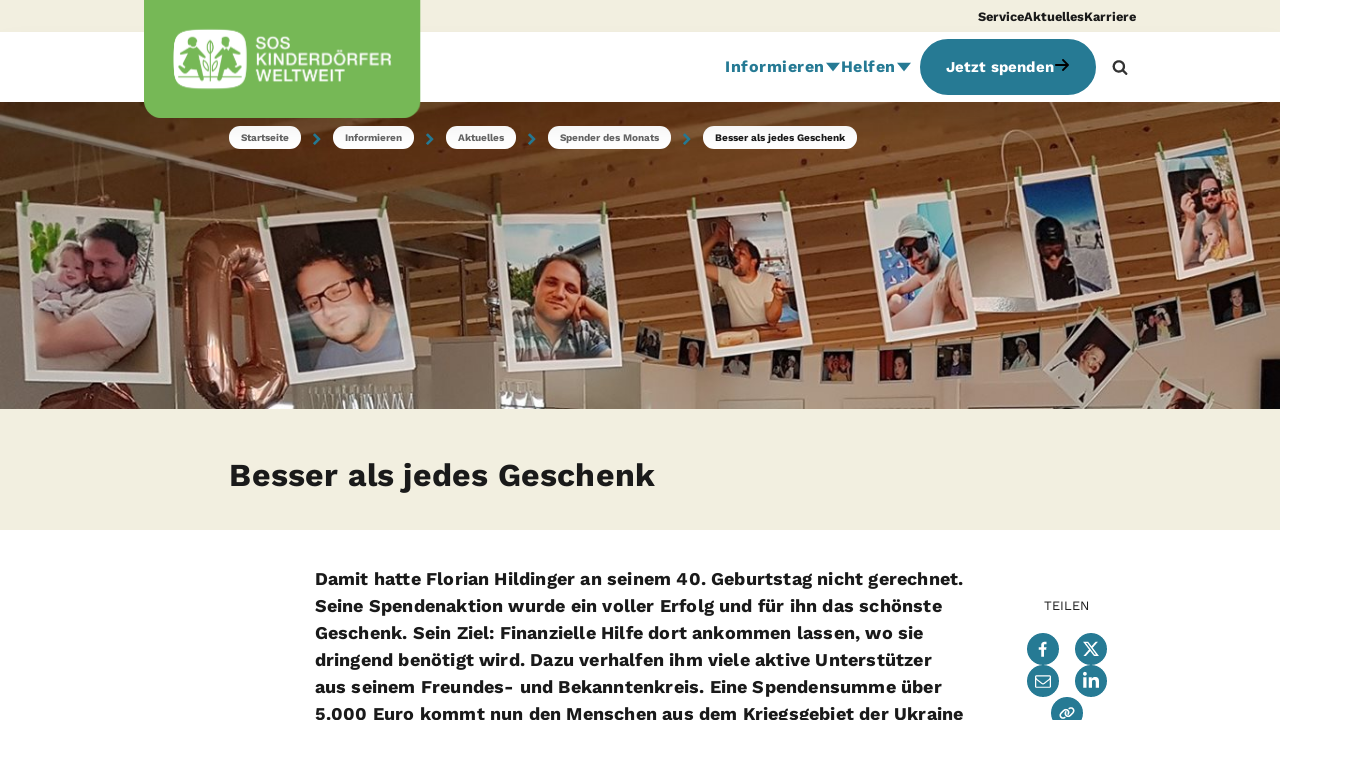

--- FILE ---
content_type: text/html; charset=utf-8
request_url: https://www.sos-kinderdoerfer.de/informieren/aktuelles/spender-des-monats/besser-als-jedes-geschenk
body_size: 39162
content:

<!DOCTYPE html>


<html lang="de-DE">
<head id="head" class="default-layout">
    <meta name="viewport" content="width=device-width, initial-scale=1.0, user-scalable=0, minimum-scale=1.0, maximum-scale=1.0">
    <meta charset="UTF-8" />
    <meta content="Florian Hildinger unterst&#xFC;tzt mit seiner Spendenaktion bei SOS-Kinderd&#xF6;rfer weltweit Menschen aus dem Kriegsgebiet der Ukraine." name="description" />
    
    
    






    





    






    
    

    <link href="https://www.sos-kinderdoerfer.de/informieren/aktuelles/spender-des-monats/besser-als-jedes-geschenk" rel="canonical"><meta name="robots" content="index,follow"><script defer type="module" src="/scripts/components/shop/sosShop.js?v=togIS7n30I1MAR1pslKSjVgpiQfZv_e2DnNPR5mji_Y"></script><script defer src="/scripts/plugins/mustache.min.js?v=eLf8CPupx4MCfS8GTXJc-d6exCnvckzfgrRi-zt6K_E"></script>
    <!-- gtm header tag here --> <!-- Google Tag Manager --><script>!function(){"use strict";function l(e){for(var t=e,r=0,n=document.cookie.split(";");r<n.length;r++){var o=n[r].split("=");if(o[0].trim()===t)return o[1]}}function s(e){return localStorage.getItem(e)}function u(e){return window[e]}function A(e,t){e=document.querySelector(e);return t?null==e?void 0:e.getAttribute(t):null==e?void 0:e.textContent}var e=window,t=document,r="script",n="dataLayer",o="https://a.sos-kinderdoerfer.de",a="",i="5sserrwbf",c="8=DwZKNSYoXkYgUCc%2FIilVBVtQWUNUAR1OFQ0EXxkMHRcDEBMdFxcVFhRMExc%3D",g="cookie",v="CookieKeeper_UserId",E="",d=!1;try{var d=!!g&&(m=navigator.userAgent,!!(m=new RegExp("Version/([0-9._]+)(.*Mobile)?.*Safari.*").exec(m)))&&16.4<=parseFloat(m[1]),f="stapeUserId"===g,I=d&&!f?function(e,t,r){void 0===t&&(t="");var n={cookie:l,localStorage:s,jsVariable:u,cssSelector:A},t=Array.isArray(t)?t:[t];if(e&&n[e])for(var o=n[e],a=0,i=t;a<i.length;a++){var c=i[a],c=r?o(c,r):o(c);if(c)return c}else console.warn("invalid uid source",e)}(g,v,E):void 0;d=d&&(!!I||f)}catch(e){console.error(e)}var m=e,g=(m[n]=m[n]||[],m[n].push({"gtm.start":(new Date).getTime(),event:"gtm.js"}),t.getElementsByTagName(r)[0]),v=I?"&bi="+encodeURIComponent(I):"",E=t.createElement(r),f=(d&&(i=8<i.length?i.replace(/([a-z]{8}$)/,"kp$1"):"kp"+i),!d&&a?a:o);E.async=!0,E.src=f+"/"+i+".js?"+c+v,null!=(e=g.parentNode)&&e.insertBefore(E,g)}();</script>
<!-- End Google Tag Manager -->
<meta name="p:domain_verify" content="3efdec86a80078dd9ed117b9e7193d9c"/>
<script src="https://cdn.ablyft.com/s/93769152.js"></script>
<style>
@media only screen and (max-width: 768px) {
	h3#onetrust-policy-title {
		font-size: 1.5em !important;		
	}
	#onetrust-policy-text {
		font-size: 0.9em !important;
	}
	#onetrust-accept-btn-handler {
		padding: 20px 12px !important;
	}
}


@media only screen and (min-width: 769px) {
	h3#onetrust-policy-title {
		font-size: 1.5em !important;
	}
	#onetrust-banner-sdk {
		padding: 60px !important;
	}
	#onetrust-policy-text {
		font-size: 1em !important;
	}
	div#onetrust-button-group {
		width: 100% !important;
		text-align: center !important;
	}
	button#onetrust-accept-btn-handler {
		padding: 20px 80px !important;
	}
}
</style>


<!-- novomind chat rules snippet START-->
<script>
  (function(o,p) {
      var d=document,w=window,s='script',e=d.createElement(s),l;(w.NM=w.NM||{}).o=o;
      e.type='text/java'+s;e.async=!0;e.src=(p||'//ecdn.novomind.com/rules/la/')+'nm.rules.js';
      l=d.getElementsByTagName(s)[0];l.parentNode.insertBefore(e,l);
    })(
        {apiURL:"https://soskd.novomind.com/chatRest",frontendID:"frontend", log:false}
    );
</script>
<!-- novomind chat rules snippet END--><!-- BEGIN Usercentrics related code -->
    <link rel="preconnect" href="//privacy-proxy.usercentrics.eu">
    <link rel="preload" href="//privacy-proxy.usercentrics.eu/latest/uc-block.bundle.js" as="script">
    <script id="usercentrics-cmp" src="https://web.cmp.usercentrics.eu/ui/loader.js" data-settings-id="MMi51smZrFm69X" async></script>
    <script type="application/javascript" src="https://privacy-proxy.usercentrics.eu/latest/uc-block.bundle.js"></script>
    <script>
    uc.deactivateBlocking([
    'BJ59EidsWQ', // GTM is not blocked
    'H1Vl5NidjWX', // UC is not blocked
    '87JYasXPF', // GA4 is not blocked
    ]);
    </script>
<!-- END Usercentrics related code -->

    <script type="text/javascript">
        // create dataLayer
        window.dataLayer = window.dataLayer || [];
        function gtag() {
            dataLayer.push(arguments);
        }

        // set „denied" as default for both ad and analytics storage,
        gtag("consent", "default", {
            ad_user_data: "denied",
            ad_personalization: "denied",
            ad_storage: "denied",
            analytics_storage: "denied",
            wait_for_update: 2000 // milliseconds to wait for update
        });

        // Enable ads data redaction by default [optional]
        gtag("set", "ads_data_redaction", true);
    </script>
    <meta property="og:title" content="Besser als jedes Geschenk | Spender des Monats"><meta property="og:type" content="website"><meta property="og:url" content="https://www.sos-kinderdoerfer.de/informieren/aktuelles/spender-des-monats/besser-als-jedes-geschenk"><meta property="og:image" content="https://www.sos-kinderdoerfer.de/getmedia/07e47643-fecd-4fc3-8406-e8b3501ffe71/sdm_hildinger_bildergirlande_head.jpg?width=2560&amp;height=594&amp;ext=.jpg"><meta property="og:site_name" content="SOS-Kinderd&#xF6;rfer"><meta property="og:description" content="Florian Hildinger unterst&#xFC;tzt mit seiner Spendenaktion bei SOS-Kinderd&#xF6;rfer weltweit Menschen aus dem Kriegsgebiet der Ukraine."><title>Besser als jedes Geschenk | Spender des Monats</title>
    <link href='/form/Common/md2/clusterDE/md.min.css?v=XuxIMBok8lbjCEq_FJPp635dHLN87QNdY4fZzLsLVAc' rel='stylesheet' type='text/css' /><link href='/form/Common/content/sosForm.min.css?v=CHXuCmQ70Rsf9L9AsUxeuzGi6PgPrdIhmY9TIdpfXuQ' rel='stylesheet' type='text/css' /><link href='/form/DE/less/country-forms.min.css?v=wTbRDR6yXrotmss8UvTuxhmH5ejyB9m_Gco7uGXq8bA' rel='stylesheet' type='text/css' />

    <link rel='preload' id='stylesheet' href='/styles/fonts/fontawesome/css/fontawesome.min.css?v=-L0nZX1TcwZ6o-nYiFSXhVxihNSVcG37HM3wzcC8M5E' as='style' onload='this.rel="stylesheet"'>
    <link rel='preload' id='stylesheet' href='/styles/fonts/fontawesome/css/brands.min.css?v=9KtQeoFpBhNtDqmF8InuZmrNihCFDscY5nzZjKI6gIE' as='style' onload='this.rel="stylesheet"'>
    <link rel='preload' id='stylesheet' href='/styles/fonts/fontawesome/css/solid.min.css?v=TeYGfWwRa4HdGk_NJS48PiKXrgHFdrY_q6yPhlW0eHo' as='style' onload='this.rel="stylesheet"'>
    <link rel='preload' id='stylesheet' href='/styles/fonts/fontawesome/css/v4-shims.min.css?v=DgonwQXK8gvUzHb-WPIi2Farj2JkR4RoQt3cqM51Ce8' as='style' onload='this.rel="stylesheet"'>


    <link href="/styles/sos.min.css?v=bsfbOtHuBGGTEmn-X7RDvFyZuGDcGL_hjI4s3JAGOzI" rel="stylesheet" type="text/css" />
    <link defer href="/styles/sos-below.min.css?v=9MXY46EEewkfF4wA-rOl27Xp7kvUGNucdutkmKwty2Y" rel="stylesheet" type="text/css" />

    

</head>
<body>
    
    

    
     <!-- gtm body tag here --> <!-- Google Tag Manager (noscript) --> <noscript><iframe src="https://a.sos-kinderdoerfer.de/ns.html?id=GTM-5F2PMPL" height="0" width="0" style="display:none;visibility:hidden"></iframe></noscript> <!-- End Google Tag Manager (noscript) -->

<!-- schema-->
<script type="application/ld+json">
{
"@context": "http://schema.org",
"@type": "NGO",
"@id": "#NGO",
"name": "SOS-Kinderdörfer weltweit",
"url": "https://www.sos-kinderdoerfer.de/",
"logo": {
"@type": "ImageObject",
"@id": "#Logo",
"url": "https://www.sos-kinderdoerfer.de/images/country-images/sos-logo.jpg",
"width": 250,
"height": 83
},
"address": {
"@type": "PostalAddress",
"streetAddress": "Ridlerstraße 55",
"postalCode": "80339",
 "addressLocality": "Munich, Germany",
 "addressCountry": "Germany"
},
"contactPoint": {
"@type": "ContactPoint",
"email": "internet@sos-kinderdoerfer.de",
"telephone": "+4989179140",
"faxNumber": "+498917914100"
},
"description": "Als Kinderrechtsorganisation setzen sich die SOS-Kinderdörfer weltweit für jedes Kind ein - unabhängig von Staatsangehörigkeit, Hautfarbe, Religion oder ethnischer Zugehörigkeit. Wir haben es uns zur Aufgabe gemacht, Kinder, Jugendliche und Familien in Not zu stärken und auf ihrem Weg in eine selbstbestimmte Zukunft zu begleiten.",
"foundingDate": "1963",
"foundingLocation": "München",
"memberOf": "SOS Kinderdorf",
 "sameAs": [ 
 "https://www.facebook.com/soskinderdoerfer",
 "https://www.threads.net/@soskinderdoerfer",
 "https://www.instagram.com/soskinderdoerfer/",
 "https://www.youtube.com/soskd"
 ]
}
</script>
    
    <!-- ONLY Cache header partial widget page if the widgets / content of the header have no personalization!! -->
    
                
                    


    
        








<header id="BodyHeader" class="has-meta">

        <div class="meta-navigation hidden-for-touch bg-sos-sand">
            <div class="container-inner">
                <ul class="meta-nav-items no-style">
                        <li class="meta-nav-item">
                            <a href="https://www.sos-kinderdoerfer.de/service">Service</a>
                        </li>
                        <li class="meta-nav-item">
                            <a href="https://www.sos-kinderdoerfer.de/informieren/aktuelles">Aktuelles</a>
                        </li>
                        <li class="meta-nav-item">
                            <a href="https://www.sos-kinderdoerfer.de/informieren/ueber-uns/karriere">Karriere</a>
                        </li>
                </ul>

            </div>
        </div>

    <div class="nav-header bg-white">
        <div class="container-inner">
            <nav class="navbar">
                <a class="logo logo-overflowing hidden-for-touch" href="/">
                    <img alt="SOS-Kinderd&#xF6;rfer" src="https://www.sos-kinderdoerfer.de/getmedia/19d7c8db-c1b1-4298-8c39-d2f70b892369/SOS-wide.svg" />
                </a>
                <a class="logo logo-overflowing hidden-for-mouse" href="/">
                    <img alt="SOS-Kinderd&#xF6;rfer" src="https://www.sos-kinderdoerfer.de/getmedia/4ff0d0dc-c580-4565-8a85-40ddda06af4f/SOS-mobile.svg" />
                </a>
                <ul class="nav hidden-for-touch">
                        
    <li class="nav-item">
        <a href="https://www.sos-kinderdoerfer.de/informieren" title="Informieren" class="nav-link">
            Informieren 
            <span class="drop-down-icon">
                <svg width="14" height="8" viewBox="0 0 14 8" xmlns="http://www.w3.org/2000/svg">
                    <path d="M7 7.84616L0.937822 0.346161L13.0622 0.346161L7 7.84616Z" />
                </svg>
            </span>
        </a>
        <div class="absolute-wrapper">
            <ul class="sub-menu lvl1 bg-white">
                    
    <li class="nav-item lvl1">
        <a href="https://www.sos-kinderdoerfer.de/informieren/wie-wir-helfen" title="Arbeitsfelder" class="nav-link">
            Arbeitsfelder
            <span class="drop-down-icon">
                <svg width="8" height="14" viewBox="0 0 8 14" xmlns="http://www.w3.org/2000/svg">
                    <path d="M8 7L0.5 13.0622L0.5 0.937822L8 7Z" />
                </svg>
            </span>
        </a>
        <div class="absolute-wrapper lvl2">
            <ul class="sub-menu lvl2 bg-white">
                    <li class="nav-item lvl2">
                        <a href="https://www.sos-kinderdoerfer.de/informieren/wie-wir-helfen/familie" title="Familie" class="nav-link">
                            Familie
                        </a>
                    </li>
                    <li class="nav-item lvl2">
                        <a href="https://www.sos-kinderdoerfer.de/informieren/wie-wir-helfen/bildung" title="Bildung" class="nav-link">
                            Bildung
                        </a>
                    </li>
                    <li class="nav-item lvl2">
                        <a href="https://www.sos-kinderdoerfer.de/informieren/wie-wir-helfen/gesundheit" title="Gesundheit" class="nav-link">
                            Gesundheit
                        </a>
                    </li>
                    <li class="nav-item lvl2">
                        <a href="https://www.sos-kinderdoerfer.de/informieren/wie-wir-helfen/kinderrechte" title="Kinderrechte" class="nav-link">
                            Kinderrechte
                        </a>
                    </li>
                    <li class="nav-item lvl2">
                        <a href="https://www.sos-kinderdoerfer.de/informieren/wie-wir-helfen/diversity-vielfalt" title="Diversit&#xE4;t" class="nav-link">
                            Diversit&#xE4;t
                        </a>
                    </li>
                    <li class="nav-item lvl2">
                        <a href="https://www.sos-kinderdoerfer.de/informieren/wie-wir-helfen/klima-umwelt" title="Klima und Umwelt" class="nav-link">
                            Klima und Umwelt
                        </a>
                    </li>
                    <li class="nav-item lvl2">
                        <a href="https://www.sos-kinderdoerfer.de/informieren/wie-wir-helfen/entwicklungshilfe" title="Entwicklungshilfe" class="nav-link">
                            Entwicklungshilfe
                        </a>
                    </li>
                    <li class="nav-item lvl2">
                        <a href="https://www.sos-kinderdoerfer.de/informieren/wie-wir-helfen/humanitaere-hilfe" title="Humanit&#xE4;re Hilfe" class="nav-link">
                            Humanit&#xE4;re Hilfe
                        </a>
                    </li>
            </ul>
        </div>
    </li>

                    
    <li class="nav-item lvl1">
        <a href="https://www.sos-kinderdoerfer.de/informieren/wo-wir-helfen" title="L&#xE4;nder" class="nav-link">
            L&#xE4;nder
        </a>
    </li>

                    
    <li class="nav-item lvl1">
        <a href="https://www.sos-kinderdoerfer.de/informieren/hilfsprojekte" title="Hilfsprojekte" class="nav-link">
            Hilfsprojekte
        </a>
    </li>

                    
    <li class="nav-item lvl1">
        <a href="https://www.sos-kinderdoerfer.de/informieren/aktuelles" title="Aktuelles" class="nav-link">
            Aktuelles
            <span class="drop-down-icon">
                <svg width="8" height="14" viewBox="0 0 8 14" xmlns="http://www.w3.org/2000/svg">
                    <path d="M8 7L0.5 13.0622L0.5 0.937822L8 7Z" />
                </svg>
            </span>
        </a>
        <div class="absolute-wrapper lvl2">
            <ul class="sub-menu lvl2 bg-white">
                    <li class="nav-item lvl2">
                        <a href="https://www.sos-kinderdoerfer.de/informieren/aktuelles/news" title="News" class="nav-link">
                            News
                        </a>
                    </li>
                    <li class="nav-item lvl2">
                        <a href="https://www.sos-kinderdoerfer.de/informieren/aktuelles/sos-geschichten" title="Geschichten" class="nav-link">
                            Geschichten
                        </a>
                    </li>
                    <li class="nav-item lvl2">
                        <a href="https://www.sos-kinderdoerfer.de/informieren/aktuelles/ratgeber" title="Ratgeber" class="nav-link">
                            Ratgeber
                        </a>
                    </li>
                    <li class="nav-item lvl2">
                        <a href="https://www.sos-kinderdoerfer.de/informieren/aktuelles/spender-des-monats" title="Spender des Monats" class="nav-link">
                            Spender des Monats
                        </a>
                    </li>
                    <li class="nav-item lvl2">
                        <a href="https://www.sos-kinderdoerfer.de/informieren/aktuelles/social-media" title="Social Media" class="nav-link">
                            Social Media
                        </a>
                    </li>
                    <li class="nav-item lvl2">
                        <a href="https://www.sos-kinderdoerfer.de/informieren/aktuelles/presse-medien" title="Presse &amp; Medien" class="nav-link">
                            Presse &amp; Medien
                        </a>
                    </li>
            </ul>
        </div>
    </li>

                    
    <li class="nav-item lvl1">
        <a href="https://www.sos-kinderdoerfer.de/informieren/ueber-uns" title="&#xDC;ber uns" class="nav-link">
            &#xDC;ber uns
            <span class="drop-down-icon">
                <svg width="8" height="14" viewBox="0 0 8 14" xmlns="http://www.w3.org/2000/svg">
                    <path d="M8 7L0.5 13.0622L0.5 0.937822L8 7Z" />
                </svg>
            </span>
        </a>
        <div class="absolute-wrapper lvl2">
            <ul class="sub-menu lvl2 bg-white">
                    <li class="nav-item lvl2">
                        <a href="https://www.sos-kinderdoerfer.de/informieren/ueber-uns/leitbild" title="Leitbild" class="nav-link">
                            Leitbild
                        </a>
                    </li>
                    <li class="nav-item lvl2">
                        <a href="https://www.sos-kinderdoerfer.de/informieren/ueber-uns/gremien" title="Gremien" class="nav-link">
                            Gremien
                        </a>
                    </li>
                    <li class="nav-item lvl2">
                        <a href="https://www.sos-kinderdoerfer.de/informieren/ueber-uns/kinderschutz" title="Kinderschutz" class="nav-link">
                            Kinderschutz
                        </a>
                    </li>
                    <li class="nav-item lvl2">
                        <a href="https://www.sos-kinderdoerfer.de/informieren/ueber-uns/kooperationen" title="Kooperationen" class="nav-link">
                            Kooperationen
                        </a>
                    </li>
                    <li class="nav-item lvl2">
                        <a href="https://www.sos-kinderdoerfer.de/informieren/ueber-uns/karriere" title="Karriere" class="nav-link">
                            Karriere
                        </a>
                    </li>
                    <li class="nav-item lvl2">
                        <a href="https://www.sos-kinderdoerfer.de/informieren/ueber-uns/ansprechpartner" title="Kontakt" class="nav-link">
                            Kontakt
                        </a>
                    </li>
            </ul>
        </div>
    </li>

                    
    <li class="nav-item lvl1">
        <a href="https://www.sos-kinderdoerfer.de/informieren/transparenz-wirkung" title="Transparenz und Wirkung" class="nav-link">
            Transparenz und Wirkung
            <span class="drop-down-icon">
                <svg width="8" height="14" viewBox="0 0 8 14" xmlns="http://www.w3.org/2000/svg">
                    <path d="M8 7L0.5 13.0622L0.5 0.937822L8 7Z" />
                </svg>
            </span>
        </a>
        <div class="absolute-wrapper lvl2">
            <ul class="sub-menu lvl2 bg-white">
                    <li class="nav-item lvl2">
                        <a href="https://www.sos-kinderdoerfer.de/informieren/transparenz-wirkung/transparenz" title="Transparenz" class="nav-link">
                            Transparenz
                        </a>
                    </li>
                    <li class="nav-item lvl2">
                        <a href="https://www.sos-kinderdoerfer.de/informieren/transparenz-wirkung/unsere-wirkung" title="Wirkung" class="nav-link">
                            Wirkung
                        </a>
                    </li>
            </ul>
        </div>
    </li>

                    
    <li class="nav-item lvl1">
        <a href="https://www.sos-kinderdoerfer.de/informieren/service" title="Service" class="nav-link">
            Service
        </a>
    </li>

            </ul>
        </div>
    </li>

                        
    <li class="nav-item">
        <a href="https://www.sos-kinderdoerfer.de/helfen" title="Helfen" class="nav-link">
            Helfen 
            <span class="drop-down-icon">
                <svg width="14" height="8" viewBox="0 0 14 8" xmlns="http://www.w3.org/2000/svg">
                    <path d="M7 7.84616L0.937822 0.346161L13.0622 0.346161L7 7.84616Z" />
                </svg>
            </span>
        </a>
        <div class="absolute-wrapper">
            <ul class="sub-menu lvl1 bg-white">
                    
    <li class="nav-item lvl1">
        <a href="https://www.sos-kinderdoerfer.de/helfen/patenschaft" title="Patenschaft" class="nav-link">
            Patenschaft
            <span class="drop-down-icon">
                <svg width="8" height="14" viewBox="0 0 8 14" xmlns="http://www.w3.org/2000/svg">
                    <path d="M8 7L0.5 13.0622L0.5 0.937822L8 7Z" />
                </svg>
            </span>
        </a>
        <div class="absolute-wrapper lvl2">
            <ul class="sub-menu lvl2 bg-white">
                    <li class="nav-item lvl2">
                        <a href="https://www.sos-kinderdoerfer.de/helfen/patenschaft/kindpatenschaft" title="Kindpatenschaft" class="nav-link">
                            Kindpatenschaft
                        </a>
                    </li>
                    <li class="nav-item lvl2">
                        <a href="https://www.sos-kinderdoerfer.de/helfen/patenschaft/dorfpatenschaft" title="Kinderdorfpatenschaft" class="nav-link">
                            Kinderdorfpatenschaft
                        </a>
                    </li>
                    <li class="nav-item lvl2">
                        <a href="https://www.sos-kinderdoerfer.de/helfen/patenschaft/chancengeber" title="Chancengeber" class="nav-link">
                            Chancengeber
                        </a>
                    </li>
                    <li class="nav-item lvl2">
                        <a href="https://www.sos-kinderdoerfer.de/helfen/patenschaft/krisenhelfer" title="Krisenhelfer" class="nav-link">
                            Krisenhelfer
                        </a>
                    </li>
            </ul>
        </div>
    </li>

                    
    <li class="nav-item lvl1">
        <a href="https://www.sos-kinderdoerfer.de/helfen/spenden" title="Spenden" class="nav-link">
            Spenden
            <span class="drop-down-icon">
                <svg width="8" height="14" viewBox="0 0 8 14" xmlns="http://www.w3.org/2000/svg">
                    <path d="M8 7L0.5 13.0622L0.5 0.937822L8 7Z" />
                </svg>
            </span>
        </a>
        <div class="absolute-wrapper lvl2">
            <ul class="sub-menu lvl2 bg-white">
                    <li class="nav-item lvl2">
                        <a href="https://www.sos-kinderdoerfer.de/helfen/spenden/spenden" title="Online spenden" class="nav-link">
                            Online spenden
                        </a>
                    </li>
                    <li class="nav-item lvl2">
                        <a href="https://www.sos-kinderdoerfer.de/helfen/spenden/regelmaessig-spenden" title="Regelm&#xE4;&#xDF;ige Spende" class="nav-link">
                            Regelm&#xE4;&#xDF;ige Spende
                        </a>
                    </li>
                    <li class="nav-item lvl2">
                        <a href="https://www.sos-kinderdoerfer.de/helfen/spenden/grosse-spenden" title="Gro&#xDF;e Spenden" class="nav-link">
                            Gro&#xDF;e Spenden
                        </a>
                    </li>
                    <li class="nav-item lvl2">
                        <a href="https://www.sos-kinderdoerfer.de/helfen/spenden/geschenkspende" title="Geschenkspende-Shop" class="nav-link">
                            Geschenkspende-Shop
                        </a>
                    </li>
                    <li class="nav-item lvl2">
                        <a href="https://www.sos-kinderdoerfer.de/helfen/spenden/spendenaktion" title="Spendenaktion" class="nav-link">
                            Spendenaktion
                        </a>
                    </li>
                    <li class="nav-item lvl2">
                        <a href="https://www.sos-kinderdoerfer.de/helfen/spenden/spendenkonten" title="Spendenkonten" class="nav-link">
                            Spendenkonten
                        </a>
                    </li>
            </ul>
        </div>
    </li>

                    
    <li class="nav-item lvl1">
        <a href="https://www.sos-kinderdoerfer.de/helfen/unternehmen" title="Unternehmen" class="nav-link">
            Unternehmen
            <span class="drop-down-icon">
                <svg width="8" height="14" viewBox="0 0 8 14" xmlns="http://www.w3.org/2000/svg">
                    <path d="M8 7L0.5 13.0622L0.5 0.937822L8 7Z" />
                </svg>
            </span>
        </a>
        <div class="absolute-wrapper lvl2">
            <ul class="sub-menu lvl2 bg-white">
                    <li class="nav-item lvl2">
                        <a href="https://www.sos-kinderdoerfer.de/helfen/unternehmen/partnerschaft" title="Partnerschaften" class="nav-link">
                            Partnerschaften
                        </a>
                    </li>
                    <li class="nav-item lvl2">
                        <a href="https://www.sos-kinderdoerfer.de/helfen/unternehmen/produkte" title="So k&#xF6;nnen Sie helfen" class="nav-link">
                            So k&#xF6;nnen Sie helfen
                        </a>
                    </li>
                    <li class="nav-item lvl2">
                        <a href="https://www.sos-kinderdoerfer.de/helfen/unternehmen/aktuelles" title="News" class="nav-link">
                            News
                        </a>
                    </li>
            </ul>
        </div>
    </li>

                    
    <li class="nav-item lvl1">
        <a href="https://www.sos-kinderdoerfer.de/helfen/testamentsspende-und-nachlass" title="Testamente" class="nav-link">
            Testamente
            <span class="drop-down-icon">
                <svg width="8" height="14" viewBox="0 0 8 14" xmlns="http://www.w3.org/2000/svg">
                    <path d="M8 7L0.5 13.0622L0.5 0.937822L8 7Z" />
                </svg>
            </span>
        </a>
        <div class="absolute-wrapper lvl2">
            <ul class="sub-menu lvl2 bg-white">
                    <li class="nav-item lvl2">
                        <a href="https://www.sos-kinderdoerfer.de/helfen/testamentsspende-und-nachlass/erbrecht-ratgeber-testament-nachlass" title="Erbrecht-Ratgeber" class="nav-link">
                            Erbrecht-Ratgeber
                        </a>
                    </li>
                    <li class="nav-item lvl2">
                        <a href="https://www.sos-kinderdoerfer.de/helfen/testamentsspende-und-nachlass/testamentgenerator" title="Testamentgenerator" class="nav-link">
                            Testamentgenerator
                        </a>
                    </li>
                    <li class="nav-item lvl2">
                        <a href="https://www.sos-kinderdoerfer.de/helfen/testamentsspende-und-nachlass/veranstaltungen" title="Veranstaltungen" class="nav-link">
                            Veranstaltungen
                        </a>
                    </li>
                    <li class="nav-item lvl2">
                        <a href="https://www.sos-kinderdoerfer.de/helfen/testamentsspende-und-nachlass/bewegende-geschichten" title="Bewegende Geschichten" class="nav-link">
                            Bewegende Geschichten
                        </a>
                    </li>
            </ul>
        </div>
    </li>

                    
    <li class="nav-item lvl1">
        <a href="https://www.sos-kinderdoerfer.de/helfen/stiftungen" title="Stiftungen" class="nav-link">
            Stiftungen
            <span class="drop-down-icon">
                <svg width="8" height="14" viewBox="0 0 8 14" xmlns="http://www.w3.org/2000/svg">
                    <path d="M8 7L0.5 13.0622L0.5 0.937822L8 7Z" />
                </svg>
            </span>
        </a>
        <div class="absolute-wrapper lvl2">
            <ul class="sub-menu lvl2 bg-white">
                    <li class="nav-item lvl2">
                        <a href="https://www.sos-kinderdoerfer.de/helfen/stiftungen/als-stiftung-helfen" title="Als Stiftung helfen" class="nav-link">
                            Als Stiftung helfen
                        </a>
                    </li>
                    <li class="nav-item lvl2">
                        <a href="https://www.sos-kinderdoerfer.de/helfen/stiftungen/child-invest-foundation" title="Unsere Stiftung" class="nav-link">
                            Unsere Stiftung
                        </a>
                    </li>
            </ul>
        </div>
    </li>

                    
    <li class="nav-item lvl1">
        <a href="https://www.sos-kinderdoerfer.de/helfen/anders-helfen" title="Anders helfen" class="nav-link">
            Anders helfen
        </a>
    </li>

            </ul>
        </div>
    </li>

                </ul>
                    <div class="sos-nba hidden-for-touch" id="NBA">
                        <a href="#" class="btn btn-priority-cta" rel="nofollow" title="Jetzt spenden"
                           onclick="window.location.href=atob('aHR0cHM6Ly93d3cuc29zLWtpbmRlcmRvZXJmZXIuZGUvc3BlbmRl'); return false;">
                            Jetzt spenden
                            <i class="icon-after"><svg xmlns="http://www.w3.org/2000/svg" viewBox="0 0 448 512"><path d="M438.6 278.6c12.5-12.5 12.5-32.8 0-45.3l-160-160c-12.5-12.5-32.8-12.5-45.3 0s-12.5 32.8 0 45.3L338.8 224 32 224c-17.7 0-32 14.3-32 32s14.3 32 32 32l306.7 0L233.4 393.4c-12.5 12.5-12.5 32.8 0 45.3s32.8 12.5 45.3 0l160-160z"></path></svg></i>
                        </a>
                    </div>
                    <div class="sos-nba hidden-for-mouse bg-primary">
                        <a href="https://www.sos-kinderdoerfer.de/spende" class="nav-link nav-link-with-icon white">
                            <svg width="42" height="32" viewBox="0 0 42 32" xmlns="http://www.w3.org/2000/svg"><path d="M30.1611 10.0017C28.962 10.0005 27.7709 10.1956 26.6349 10.5792C26.1919 11.4892 25.6341 12.4112 24.9615 13.3453C23.7208 15.0657 22.0878 16.8265 20.1079 18.5791C19.8353 18.8202 19.5647 19.0544 19.296 19.2814C19.2067 19.8503 19.162 20.4253 19.1621 21.0012C19.1621 27.0746 24.0867 32.0004 30.1613 32.0004C36.236 32.0004 41.1603 27.0758 41.1603 21.0012C41.1603 14.9265 36.2357 10.0017 30.1611 10.0017ZM32.0715 19.4099V20.8778H28.5856L28.5694 21.1693V21.5609L28.5856 21.8359H31.5461V23.32H28.728C29.0116 24.6707 29.9038 25.3463 31.4047 25.3466C32.1939 25.3477 32.9748 25.1857 33.6985 24.8709V27.0061C33.0531 27.3344 32.2384 27.4985 31.2545 27.4985C29.892 27.4985 28.7717 27.1289 27.8938 26.3898C27.0158 25.6506 26.4626 24.6273 26.2342 23.32H25.0924V21.8354H26.0761C26.051 21.6643 26.04 21.4914 26.0431 21.3185L26.0598 20.877H25.0924V19.4099H26.2012C26.4072 18.0642 26.9604 17.0011 27.8607 16.2204C28.761 15.4398 29.8866 15.0491 31.2375 15.0482C32.2823 15.0482 33.2608 15.2763 34.1729 15.7324L33.3557 17.6666C33.0068 17.5072 32.6473 17.3722 32.2797 17.2626C31.9411 17.1646 31.5901 17.1155 31.2375 17.1169C30.5591 17.1169 30.0003 17.3126 29.5613 17.704C29.1222 18.0955 28.8388 18.6641 28.711 19.4099H32.0715Z"></path><path d="M16.3246 0.963733C15.301 1.57835 14.4553 2.44916 13.8709 3.49028L13.084 4.89251L12.2993 3.49101C11.7149 2.44989 10.8692 1.57908 9.84567 0.964462C8.78997 0.332957 7.58264 -0.000129805 6.35248 0.00073107C4.39392 0.00073107 2.50144 0.859756 1.2904 2.29843C0.237267 3.5464 -0.192246 5.09706 0.0796009 6.66449C0.511057 9.158 2.96812 12.5922 7.18478 16.5936C9.68363 18.9654 12.1217 20.8841 13.1314 21.6561C14.1517 21.0017 16.5524 19.3871 19.0088 17.2104C20.8838 15.5482 22.4223 13.8892 23.5818 12.2788C24.9909 10.3229 25.8319 8.44595 26.0841 6.69996C26.301 4.89858 25.8411 3.2969 24.752 2.06764C23.5881 0.753593 21.7899 2.28877e-06 19.8182 2.28877e-06C18.5879 -0.00100743 17.3804 0.332087 16.3246 0.963733Z"></path></svg>
                            <div class="link-text white">Spenden</div>
                        </a>
                    </div>


                    <div class="search-button hidden-for-touch visible-lg">
                        <svg class="search-icon" width="1792" height="1792" viewBox="0 0 1792 1792" xmlns="http://www.w3.org/2000/svg"><path d="M1216 832q0-185-131.5-316.5t-316.5-131.5-316.5 131.5-131.5 316.5 131.5 316.5 316.5 131.5 316.5-131.5 131.5-316.5zm512 832q0 52-38 90t-90 38q-54 0-90-38l-343-342q-179 124-399 124-143 0-273.5-55.5t-225-150-150-225-55.5-273.5 55.5-273.5 150-225 225-150 273.5-55.5 273.5 55.5 225 150 150 225 55.5 273.5q0 220-124 399l343 343q37 37 37 90z"></path></svg>
                        <svg class="close-icon" width="1792" height="1792" viewBox="0 0 1792 1792" xmlns="http://www.w3.org/2000/svg"><path d="M1490 1322q0 40-28 68l-136 136q-28 28-68 28t-68-28l-294-294-294 294q-28 28-68 28t-68-28l-136-136q-28-28-28-68t28-68l294-294-294-294q-28-28-28-68t28-68l136-136q28-28 68-28t68 28l294 294 294-294q28-28 68-28t68 28l136 136q28 28 28 68t-28 68l-294 294 294 294q28 28 28 68z"></path></svg>
                    </div>

                    <div class="menu-toggle toggle-icon-wrapper hidden-for-mouse" id="MobileMenu">
                        <a href="#SidebarNav" class="toggle-icon nav-link nav-link-with-icon bg-white">
                            <svg width='1792' height='1792' viewBox='0 0 1792 1792' xmlns='http://www.w3.org/2000/svg'>
                                <path d='M1664 1344v128q0 26-19 45t-45 19h-1408q-26 0-45-19t-19-45v-128q0-26 19-45t45-19h1408q26 0 45 19t19 45zm0-512v128q0 26-19 45t-45 19h-1408q-26 0-45-19t-19-45v-128q0-26 19-45t45-19h1408q26 0 45 19t19 45zm0-512v128q0 26-19 45t-45 19h-1408q-26 0-45-19t-19-45v-128q0-26 19-45t45-19h1408q26 0 45 19t19 45z' />
                            </svg>
                            <div class="link-text">Men&#xFC;</div>
                        </a>
                        <a href="#" class="hidden toggle-icon toggle-icon-close nav-link nav-link-with-icon bg-white">
                            <svg width="21" height="21" viewBox="0 0 21 21" xmlns="http://www.w3.org/2000/svg">
                                <rect width="24.4265" height="3" rx="1.28561" transform="matrix(0.707096 0.707117 -0.707096 0.707117 3.22658 0.77832)" />
                                <rect width="24.4265" height="3" rx="1.28561" transform="matrix(-0.707096 0.707117 0.707096 0.707117 17.7715 0.77832)" />
                            </svg>
                            <div class="link-text">Men&#xFC;</div>
                        </a>
                    </div>
            </nav>
        </div>

            <div class="container-outer search-wrapper flex bg-light-grey">
                <div class="search flex">
                    <div class="form-group textbox-group">
                        <div class="md-textbox">
                            <input class="has-value" id="NavigationSearch" type="text">
                            <label class="md-control-label" for="NavigationSearch">
                                Suchbegriff eingeben
                            </label>
                            <i class="md-bar"></i>
                        </div>
                    </div>
                    <div class="form-group button-group">
                        <input class="btn btn-priority-primary" id="NavSearchSubmit" type="button" value="Suchen">
                    </div>
                </div>
            </div>

    </div>
    <div class="nav-spacer"></div>

        
<div id="SOS_Navigation_Overview_String" class="hidden">&#xDC;bersicht</div>
<nav id="SidebarNav" class="sidebar-nav hidden-for-mouse">
    <div class="nav-wrapper lvl0" data-level="0">
        <div class="sidebar-controls">
            <p class="font-xsmall font-smaller">
            </p>
        </div>
        

<ul class="no-style nav lvl0 active" data-level="0">

            <li class="sidebar-nav-item" data-url='https://www.sos-kinderdoerfer.de/informieren'>
                Informieren
                <svg width='1792' height='1792' viewBox='0 0 1792 1792' xmlns='http://www.w3.org/2000/svg'><path d='M1152 896q0 26-19 45l-448 448q-19 19-45 19t-45-19-19-45v-896q0-26 19-45t45-19 45 19l448 448q19 19 19 45z' /></svg>
                <ul class="no-style nav lvl1" data-level="1">
                    

<ul class="no-style nav lvl1 active" data-level="1">

            <li class="sidebar-nav-item" data-url='https://www.sos-kinderdoerfer.de/informieren/wie-wir-helfen'>
                Arbeitsfelder
                <svg width='1792' height='1792' viewBox='0 0 1792 1792' xmlns='http://www.w3.org/2000/svg'><path d='M1152 896q0 26-19 45l-448 448q-19 19-45 19t-45-19-19-45v-896q0-26 19-45t45-19 45 19l448 448q19 19 19 45z' /></svg>
                <ul class="no-style nav lvl2" data-level="2">
                    

<ul class="no-style nav lvl1 active" data-level="1">

            <li class="sidebar-nav-item" data-url='https://www.sos-kinderdoerfer.de/informieren/wie-wir-helfen/familie'>
                <a class='no-style' href="https://www.sos-kinderdoerfer.de/informieren/wie-wir-helfen/familie">
                    Familie
                </a>
            </li>
            <li class="sidebar-nav-item" data-url='https://www.sos-kinderdoerfer.de/informieren/wie-wir-helfen/bildung'>
                <a class='no-style' href="https://www.sos-kinderdoerfer.de/informieren/wie-wir-helfen/bildung">
                    Bildung
                </a>
            </li>
            <li class="sidebar-nav-item" data-url='https://www.sos-kinderdoerfer.de/informieren/wie-wir-helfen/gesundheit'>
                <a class='no-style' href="https://www.sos-kinderdoerfer.de/informieren/wie-wir-helfen/gesundheit">
                    Gesundheit
                </a>
            </li>
            <li class="sidebar-nav-item" data-url='https://www.sos-kinderdoerfer.de/informieren/wie-wir-helfen/kinderrechte'>
                <a class='no-style' href="https://www.sos-kinderdoerfer.de/informieren/wie-wir-helfen/kinderrechte">
                    Kinderrechte
                </a>
            </li>
            <li class="sidebar-nav-item" data-url='https://www.sos-kinderdoerfer.de/informieren/wie-wir-helfen/diversity-vielfalt'>
                <a class='no-style' href="https://www.sos-kinderdoerfer.de/informieren/wie-wir-helfen/diversity-vielfalt">
                    Diversit&#xE4;t
                </a>
            </li>
            <li class="sidebar-nav-item" data-url='https://www.sos-kinderdoerfer.de/informieren/wie-wir-helfen/klima-umwelt'>
                <a class='no-style' href="https://www.sos-kinderdoerfer.de/informieren/wie-wir-helfen/klima-umwelt">
                    Klima und Umwelt
                </a>
            </li>
            <li class="sidebar-nav-item" data-url='https://www.sos-kinderdoerfer.de/informieren/wie-wir-helfen/entwicklungshilfe'>
                <a class='no-style' href="https://www.sos-kinderdoerfer.de/informieren/wie-wir-helfen/entwicklungshilfe">
                    Entwicklungshilfe
                </a>
            </li>
            <li class="sidebar-nav-item" data-url='https://www.sos-kinderdoerfer.de/informieren/wie-wir-helfen/humanitaere-hilfe'>
                <a class='no-style' href="https://www.sos-kinderdoerfer.de/informieren/wie-wir-helfen/humanitaere-hilfe">
                    Humanit&#xE4;re Hilfe
                </a>
            </li>
</ul>
                </ul>
            </li>
            <li class="sidebar-nav-item" data-url='https://www.sos-kinderdoerfer.de/informieren/wo-wir-helfen'>
                <a class='no-style' href="https://www.sos-kinderdoerfer.de/informieren/wo-wir-helfen">
                    L&#xE4;nder
                </a>
            </li>
            <li class="sidebar-nav-item" data-url='https://www.sos-kinderdoerfer.de/informieren/hilfsprojekte'>
                <a class='no-style' href="https://www.sos-kinderdoerfer.de/informieren/hilfsprojekte">
                    Hilfsprojekte
                </a>
            </li>
            <li class="sidebar-nav-item" data-url='https://www.sos-kinderdoerfer.de/informieren/aktuelles'>
                Aktuelles
                <svg width='1792' height='1792' viewBox='0 0 1792 1792' xmlns='http://www.w3.org/2000/svg'><path d='M1152 896q0 26-19 45l-448 448q-19 19-45 19t-45-19-19-45v-896q0-26 19-45t45-19 45 19l448 448q19 19 19 45z' /></svg>
                <ul class="no-style nav lvl2" data-level="2">
                    

<ul class="no-style nav lvl1 active" data-level="1">

            <li class="sidebar-nav-item" data-url='https://www.sos-kinderdoerfer.de/informieren/aktuelles/news'>
                <a class='no-style' href="https://www.sos-kinderdoerfer.de/informieren/aktuelles/news">
                    News
                </a>
            </li>
            <li class="sidebar-nav-item" data-url='https://www.sos-kinderdoerfer.de/informieren/aktuelles/sos-geschichten'>
                <a class='no-style' href="https://www.sos-kinderdoerfer.de/informieren/aktuelles/sos-geschichten">
                    Geschichten
                </a>
            </li>
            <li class="sidebar-nav-item" data-url='https://www.sos-kinderdoerfer.de/informieren/aktuelles/ratgeber'>
                <a class='no-style' href="https://www.sos-kinderdoerfer.de/informieren/aktuelles/ratgeber">
                    Ratgeber
                </a>
            </li>
            <li class="sidebar-nav-item" data-url='https://www.sos-kinderdoerfer.de/informieren/aktuelles/spender-des-monats'>
                <a class='no-style' href="https://www.sos-kinderdoerfer.de/informieren/aktuelles/spender-des-monats">
                    Spender des Monats
                </a>
            </li>
            <li class="sidebar-nav-item" data-url='https://www.sos-kinderdoerfer.de/informieren/aktuelles/social-media'>
                <a class='no-style' href="https://www.sos-kinderdoerfer.de/informieren/aktuelles/social-media">
                    Social Media
                </a>
            </li>
            <li class="sidebar-nav-item" data-url='https://www.sos-kinderdoerfer.de/informieren/aktuelles/presse-medien'>
                <a class='no-style' href="https://www.sos-kinderdoerfer.de/informieren/aktuelles/presse-medien">
                    Presse &amp; Medien
                </a>
            </li>
</ul>
                </ul>
            </li>
            <li class="sidebar-nav-item" data-url='https://www.sos-kinderdoerfer.de/informieren/ueber-uns'>
                &#xDC;ber uns
                <svg width='1792' height='1792' viewBox='0 0 1792 1792' xmlns='http://www.w3.org/2000/svg'><path d='M1152 896q0 26-19 45l-448 448q-19 19-45 19t-45-19-19-45v-896q0-26 19-45t45-19 45 19l448 448q19 19 19 45z' /></svg>
                <ul class="no-style nav lvl2" data-level="2">
                    

<ul class="no-style nav lvl1 active" data-level="1">

            <li class="sidebar-nav-item" data-url='https://www.sos-kinderdoerfer.de/informieren/ueber-uns/leitbild'>
                <a class='no-style' href="https://www.sos-kinderdoerfer.de/informieren/ueber-uns/leitbild">
                    Leitbild
                </a>
            </li>
            <li class="sidebar-nav-item" data-url='https://www.sos-kinderdoerfer.de/informieren/ueber-uns/gremien'>
                <a class='no-style' href="https://www.sos-kinderdoerfer.de/informieren/ueber-uns/gremien">
                    Gremien
                </a>
            </li>
            <li class="sidebar-nav-item" data-url='https://www.sos-kinderdoerfer.de/informieren/ueber-uns/kinderschutz'>
                <a class='no-style' href="https://www.sos-kinderdoerfer.de/informieren/ueber-uns/kinderschutz">
                    Kinderschutz
                </a>
            </li>
            <li class="sidebar-nav-item" data-url='https://www.sos-kinderdoerfer.de/informieren/ueber-uns/kooperationen'>
                <a class='no-style' href="https://www.sos-kinderdoerfer.de/informieren/ueber-uns/kooperationen">
                    Kooperationen
                </a>
            </li>
            <li class="sidebar-nav-item" data-url='https://www.sos-kinderdoerfer.de/informieren/ueber-uns/karriere'>
                <a class='no-style' href="https://www.sos-kinderdoerfer.de/informieren/ueber-uns/karriere">
                    Karriere
                </a>
            </li>
            <li class="sidebar-nav-item" data-url='https://www.sos-kinderdoerfer.de/informieren/ueber-uns/ansprechpartner'>
                <a class='no-style' href="https://www.sos-kinderdoerfer.de/informieren/ueber-uns/ansprechpartner">
                    Kontakt
                </a>
            </li>
</ul>
                </ul>
            </li>
            <li class="sidebar-nav-item" data-url='https://www.sos-kinderdoerfer.de/informieren/transparenz-wirkung'>
                Transparenz und Wirkung
                <svg width='1792' height='1792' viewBox='0 0 1792 1792' xmlns='http://www.w3.org/2000/svg'><path d='M1152 896q0 26-19 45l-448 448q-19 19-45 19t-45-19-19-45v-896q0-26 19-45t45-19 45 19l448 448q19 19 19 45z' /></svg>
                <ul class="no-style nav lvl2" data-level="2">
                    

<ul class="no-style nav lvl1 active" data-level="1">

            <li class="sidebar-nav-item" data-url='https://www.sos-kinderdoerfer.de/informieren/transparenz-wirkung/transparenz'>
                <a class='no-style' href="https://www.sos-kinderdoerfer.de/informieren/transparenz-wirkung/transparenz">
                    Transparenz
                </a>
            </li>
            <li class="sidebar-nav-item" data-url='https://www.sos-kinderdoerfer.de/informieren/transparenz-wirkung/unsere-wirkung'>
                <a class='no-style' href="https://www.sos-kinderdoerfer.de/informieren/transparenz-wirkung/unsere-wirkung">
                    Wirkung
                </a>
            </li>
</ul>
                </ul>
            </li>
            <li class="sidebar-nav-item" data-url='https://www.sos-kinderdoerfer.de/informieren/service'>
                <a class='no-style' href="https://www.sos-kinderdoerfer.de/informieren/service">
                    Service
                </a>
            </li>
</ul>
                </ul>
            </li>
            <li class="sidebar-nav-item" data-url='https://www.sos-kinderdoerfer.de/helfen'>
                Helfen
                <svg width='1792' height='1792' viewBox='0 0 1792 1792' xmlns='http://www.w3.org/2000/svg'><path d='M1152 896q0 26-19 45l-448 448q-19 19-45 19t-45-19-19-45v-896q0-26 19-45t45-19 45 19l448 448q19 19 19 45z' /></svg>
                <ul class="no-style nav lvl1" data-level="1">
                    

<ul class="no-style nav lvl1 active" data-level="1">

            <li class="sidebar-nav-item" data-url='https://www.sos-kinderdoerfer.de/helfen/patenschaft'>
                Patenschaft
                <svg width='1792' height='1792' viewBox='0 0 1792 1792' xmlns='http://www.w3.org/2000/svg'><path d='M1152 896q0 26-19 45l-448 448q-19 19-45 19t-45-19-19-45v-896q0-26 19-45t45-19 45 19l448 448q19 19 19 45z' /></svg>
                <ul class="no-style nav lvl2" data-level="2">
                    

<ul class="no-style nav lvl1 active" data-level="1">

            <li class="sidebar-nav-item" data-url='https://www.sos-kinderdoerfer.de/helfen/patenschaft/kindpatenschaft'>
                <a class='no-style' href="https://www.sos-kinderdoerfer.de/helfen/patenschaft/kindpatenschaft">
                    Kindpatenschaft
                </a>
            </li>
            <li class="sidebar-nav-item" data-url='https://www.sos-kinderdoerfer.de/helfen/patenschaft/dorfpatenschaft'>
                <a class='no-style' href="https://www.sos-kinderdoerfer.de/helfen/patenschaft/dorfpatenschaft">
                    Kinderdorfpatenschaft
                </a>
            </li>
            <li class="sidebar-nav-item" data-url='https://www.sos-kinderdoerfer.de/helfen/patenschaft/chancengeber'>
                <a class='no-style' href="https://www.sos-kinderdoerfer.de/helfen/patenschaft/chancengeber">
                    Chancengeber
                </a>
            </li>
            <li class="sidebar-nav-item" data-url='https://www.sos-kinderdoerfer.de/helfen/patenschaft/krisenhelfer'>
                <a class='no-style' href="https://www.sos-kinderdoerfer.de/helfen/patenschaft/krisenhelfer">
                    Krisenhelfer
                </a>
            </li>
</ul>
                </ul>
            </li>
            <li class="sidebar-nav-item" data-url='https://www.sos-kinderdoerfer.de/helfen/spenden'>
                Spenden
                <svg width='1792' height='1792' viewBox='0 0 1792 1792' xmlns='http://www.w3.org/2000/svg'><path d='M1152 896q0 26-19 45l-448 448q-19 19-45 19t-45-19-19-45v-896q0-26 19-45t45-19 45 19l448 448q19 19 19 45z' /></svg>
                <ul class="no-style nav lvl2" data-level="2">
                    

<ul class="no-style nav lvl1 active" data-level="1">

            <li class="sidebar-nav-item" data-url='https://www.sos-kinderdoerfer.de/helfen/spenden/spenden'>
                <a class='no-style' href="https://www.sos-kinderdoerfer.de/helfen/spenden/spenden">
                    Online spenden
                </a>
            </li>
            <li class="sidebar-nav-item" data-url='https://www.sos-kinderdoerfer.de/helfen/spenden/regelmaessig-spenden'>
                <a class='no-style' href="https://www.sos-kinderdoerfer.de/helfen/spenden/regelmaessig-spenden">
                    Regelm&#xE4;&#xDF;ige Spende
                </a>
            </li>
            <li class="sidebar-nav-item" data-url='https://www.sos-kinderdoerfer.de/helfen/spenden/grosse-spenden'>
                <a class='no-style' href="https://www.sos-kinderdoerfer.de/helfen/spenden/grosse-spenden">
                    Gro&#xDF;e Spenden
                </a>
            </li>
            <li class="sidebar-nav-item" data-url='https://www.sos-kinderdoerfer.de/helfen/spenden/geschenkspende'>
                <a class='no-style' href="https://www.sos-kinderdoerfer.de/helfen/spenden/geschenkspende">
                    Geschenkspende-Shop
                </a>
            </li>
            <li class="sidebar-nav-item" data-url='https://www.sos-kinderdoerfer.de/helfen/spenden/spendenaktion'>
                <a class='no-style' href="https://www.sos-kinderdoerfer.de/helfen/spenden/spendenaktion">
                    Spendenaktion
                </a>
            </li>
            <li class="sidebar-nav-item" data-url='https://www.sos-kinderdoerfer.de/helfen/spenden/spendenkonten'>
                <a class='no-style' href="https://www.sos-kinderdoerfer.de/helfen/spenden/spendenkonten">
                    Spendenkonten
                </a>
            </li>
</ul>
                </ul>
            </li>
            <li class="sidebar-nav-item" data-url='https://www.sos-kinderdoerfer.de/helfen/unternehmen'>
                Unternehmen
                <svg width='1792' height='1792' viewBox='0 0 1792 1792' xmlns='http://www.w3.org/2000/svg'><path d='M1152 896q0 26-19 45l-448 448q-19 19-45 19t-45-19-19-45v-896q0-26 19-45t45-19 45 19l448 448q19 19 19 45z' /></svg>
                <ul class="no-style nav lvl2" data-level="2">
                    

<ul class="no-style nav lvl1 active" data-level="1">

            <li class="sidebar-nav-item" data-url='https://www.sos-kinderdoerfer.de/helfen/unternehmen/partnerschaft'>
                <a class='no-style' href="https://www.sos-kinderdoerfer.de/helfen/unternehmen/partnerschaft">
                    Partnerschaften
                </a>
            </li>
            <li class="sidebar-nav-item" data-url='https://www.sos-kinderdoerfer.de/helfen/unternehmen/produkte'>
                <a class='no-style' href="https://www.sos-kinderdoerfer.de/helfen/unternehmen/produkte">
                    So k&#xF6;nnen Sie helfen
                </a>
            </li>
            <li class="sidebar-nav-item" data-url='https://www.sos-kinderdoerfer.de/helfen/unternehmen/aktuelles'>
                <a class='no-style' href="https://www.sos-kinderdoerfer.de/helfen/unternehmen/aktuelles">
                    News
                </a>
            </li>
</ul>
                </ul>
            </li>
            <li class="sidebar-nav-item" data-url='https://www.sos-kinderdoerfer.de/helfen/testamentsspende-und-nachlass'>
                Testamente
                <svg width='1792' height='1792' viewBox='0 0 1792 1792' xmlns='http://www.w3.org/2000/svg'><path d='M1152 896q0 26-19 45l-448 448q-19 19-45 19t-45-19-19-45v-896q0-26 19-45t45-19 45 19l448 448q19 19 19 45z' /></svg>
                <ul class="no-style nav lvl2" data-level="2">
                    

<ul class="no-style nav lvl1 active" data-level="1">

            <li class="sidebar-nav-item" data-url='https://www.sos-kinderdoerfer.de/helfen/testamentsspende-und-nachlass/erbrecht-ratgeber-testament-nachlass'>
                <a class='no-style' href="https://www.sos-kinderdoerfer.de/helfen/testamentsspende-und-nachlass/erbrecht-ratgeber-testament-nachlass">
                    Erbrecht-Ratgeber
                </a>
            </li>
            <li class="sidebar-nav-item" data-url='https://www.sos-kinderdoerfer.de/helfen/testamentsspende-und-nachlass/testamentgenerator'>
                <a class='no-style' href="https://www.sos-kinderdoerfer.de/helfen/testamentsspende-und-nachlass/testamentgenerator">
                    Testamentgenerator
                </a>
            </li>
            <li class="sidebar-nav-item" data-url='https://www.sos-kinderdoerfer.de/helfen/testamentsspende-und-nachlass/veranstaltungen'>
                <a class='no-style' href="https://www.sos-kinderdoerfer.de/helfen/testamentsspende-und-nachlass/veranstaltungen">
                    Veranstaltungen
                </a>
            </li>
            <li class="sidebar-nav-item" data-url='https://www.sos-kinderdoerfer.de/helfen/testamentsspende-und-nachlass/bewegende-geschichten'>
                <a class='no-style' href="https://www.sos-kinderdoerfer.de/helfen/testamentsspende-und-nachlass/bewegende-geschichten">
                    Bewegende Geschichten
                </a>
            </li>
</ul>
                </ul>
            </li>
            <li class="sidebar-nav-item" data-url='https://www.sos-kinderdoerfer.de/helfen/stiftungen'>
                Stiftungen
                <svg width='1792' height='1792' viewBox='0 0 1792 1792' xmlns='http://www.w3.org/2000/svg'><path d='M1152 896q0 26-19 45l-448 448q-19 19-45 19t-45-19-19-45v-896q0-26 19-45t45-19 45 19l448 448q19 19 19 45z' /></svg>
                <ul class="no-style nav lvl2" data-level="2">
                    

<ul class="no-style nav lvl1 active" data-level="1">

            <li class="sidebar-nav-item" data-url='https://www.sos-kinderdoerfer.de/helfen/stiftungen/als-stiftung-helfen'>
                <a class='no-style' href="https://www.sos-kinderdoerfer.de/helfen/stiftungen/als-stiftung-helfen">
                    Als Stiftung helfen
                </a>
            </li>
            <li class="sidebar-nav-item" data-url='https://www.sos-kinderdoerfer.de/helfen/stiftungen/child-invest-foundation'>
                <a class='no-style' href="https://www.sos-kinderdoerfer.de/helfen/stiftungen/child-invest-foundation">
                    Unsere Stiftung
                </a>
            </li>
</ul>
                </ul>
            </li>
            <li class="sidebar-nav-item" data-url='https://www.sos-kinderdoerfer.de/helfen/anders-helfen'>
                <a class='no-style' href="https://www.sos-kinderdoerfer.de/helfen/anders-helfen">
                    Anders helfen
                </a>
            </li>
</ul>
                </ul>
            </li>
</ul>

            <div class="mobile-search sos-form flex" id="MobileNavSearch">
                <div class="form-group">
                    <div class="search-icon">
                        <svg width="1792" height="1792" viewBox="0 0 1792 1792" xmlns="http://www.w3.org/2000/svg"><path d="M1216 832q0-185-131.5-316.5t-316.5-131.5-316.5 131.5-131.5 316.5 131.5 316.5 316.5 131.5 316.5-131.5 131.5-316.5zm512 832q0 52-38 90t-90 38q-54 0-90-38l-343-342q-179 124-399 124-143 0-273.5-55.5t-225-150-150-225-55.5-273.5 55.5-273.5 150-225 225-150 273.5-55.5 273.5 55.5 225 150 150 225 55.5 273.5q0 220-124 399l343 343q37 37 37 90z"></path></svg>
                    </div>
                    <input type="text" id="SearchInputMobile" class="inputText" placeholder="Suchen">
                    <i class="bar"></i>
                </div>
            </div>

            <div class="sos-nba" id="NBA_Mobile">
                <a href="https://www.sos-kinderdoerfer.de/spende" class="btn btn-priority-primary">
                    <div class="link-text">Jetzt spenden</div>
                </a>
            </div>


        <ul id="additional-links" class="nav no-style additional-links">
                <li class="sidebar-nav-item">
                    <a class="no-style" href="https://www.sos-kinderdoerfer.de/service">
                        Service
                    </a>
                </li>
                <li class="sidebar-nav-item">
                    <a class="no-style" href="https://www.sos-kinderdoerfer.de/informieren/aktuelles">
                        Aktuelles
                    </a>
                </li>
                <li class="sidebar-nav-item">
                    <a class="no-style" href="https://www.sos-kinderdoerfer.de/informieren/ueber-uns/karriere">
                        Karriere
                    </a>
                </li>
        </ul>
    </div>
    <div class="nav-wrapper lvl1" data-level="1">
        <div class="sidebar-controls">
            <p class="font-xsmall font-smaller">
                <span class="upper back" data-target="0">
                    <svg width='1792' height='1792' viewBox='0 0 1792 1792' xmlns='http://www.w3.org/2000/svg'>
                        <path d='M1203 544q0 13-10 23l-393 393 393 393q10 10 10 23t-10 23l-50 50q-10 10-23 10t-23-10l-466-466q-10-10-10-23t10-23l466-466q10-10 23-10t23 10l50 50q10 10 10 23z' />
                    </svg>
                    Zur&#xFC;ck
                </span>
            </p>
        </div>
    </div>
    <div class="nav-wrapper lvl2" data-level="2">
        <div class="sidebar-controls">
            <p class="font-xsmall font-smaller">
                <span class="upper back" data-target="1">
                    <svg width='1792' height='1792' viewBox='0 0 1792 1792' xmlns='http://www.w3.org/2000/svg'>
                        <path d='M1203 544q0 13-10 23l-393 393 393 393q10 10 10 23t-10 23l-50 50q-10 10-23 10t-23-10l-466-466q-10-10-10-23t10-23l466-466q10-10 23-10t23 10l50 50q10 10 10 23z' />
                    </svg>
                    Zur&#xFC;ck
                </span>
            </p>
        </div>
    </div>
</nav>



    <div class="hidden" id="SOS_Navigation_Overview_String">
        &#xDC;bersicht;
    </div>


    <script type="module">
        import SidebarController from '/scripts/components/SidebarController.js?v=FORyZ07K4MgT0ZQWPsCSKB1fp3111X8Q6VH4qatqP9Q';
        import NavigationController from '/scripts/components/NavigationController.js?v=2WwsF1tS1TNT6LDuxqeOE7V3hQmAU10YT8MN7R8ihbQ';
    </script>

</header>

    


    

                
                
    

    



<article class="sos-page sos-article">

    
<header class="HeaderImageAbove" id="Header_45757">
    <div class="image-container gradient-default">
        
<img   class='lozad ' data- src='/getmedia/07e47643-fecd-4fc3-8406-e8b3501ffe71/sdm_hildinger_bildergirlande_head.jpg?width=2560&height=594&ext=.jpg' data-srcset='/getmedia/07e47643-fecd-4fc3-8406-e8b3501ffe71/sdm_hildinger_bildergirlande_head.jpg?width=425 425w, /getmedia/07e47643-fecd-4fc3-8406-e8b3501ffe71/sdm_hildinger_bildergirlande_head.jpg?width=768 768w, /getmedia/07e47643-fecd-4fc3-8406-e8b3501ffe71/sdm_hildinger_bildergirlande_head.jpg?width=1366 1366w, /getmedia/07e47643-fecd-4fc3-8406-e8b3501ffe71/sdm_hildinger_bildergirlande_head.jpg?width=1920 1920w, /getmedia/07e47643-fecd-4fc3-8406-e8b3501ffe71/sdm_hildinger_bildergirlande_head.jpg?width=2560 2560w' alt='Fotogirlande'>

    </div>
    <div class="grid container-inner breadcrumb-container">
        <div class="col-sm-10 col-sm-start-2">
            





<div id="Container_SOS_f353d4ff_5988_4391_b255_5b6fd93641bc" class="breadcrumb-wrapper">
    <div id="ContainerInner_SOS_f353d4ff_5988_4391_b255_5b6fd93641bc">
        <div class="breadcrumb sos-breadcrumb">          
            
                    <a class='breadcrumb-link root' href='https://www.sos-kinderdoerfer.de'>Startseite</a>
                    <?xml version='1.0' encoding='utf-8'?><svg width='1792' height='1792' viewBox='0 0 1792 1792' xmlns='http://www.w3.org/2000/svg'><path d='M1363 877l-742 742q-19 19-45 19t-45-19l-166-166q-19-19-19-45t19-45l531-531-531-531q-19-19-19-45t19-45l166-166q19-19 45-19t45 19l742 742q19 19 19 45t-19 45z'/></svg>
                    <a class='breadcrumb-link' href='https://www.sos-kinderdoerfer.de/informieren'>Informieren</a>
                    <?xml version='1.0' encoding='utf-8'?><svg width='1792' height='1792' viewBox='0 0 1792 1792' xmlns='http://www.w3.org/2000/svg'><path d='M1363 877l-742 742q-19 19-45 19t-45-19l-166-166q-19-19-19-45t19-45l531-531-531-531q-19-19-19-45t19-45l166-166q19-19 45-19t45 19l742 742q19 19 19 45t-19 45z'/></svg>
                    <a class='breadcrumb-link' href='https://www.sos-kinderdoerfer.de/informieren/aktuelles'>Aktuelles</a>
                    <?xml version='1.0' encoding='utf-8'?><svg width='1792' height='1792' viewBox='0 0 1792 1792' xmlns='http://www.w3.org/2000/svg'><path d='M1363 877l-742 742q-19 19-45 19t-45-19l-166-166q-19-19-19-45t19-45l531-531-531-531q-19-19-19-45t19-45l166-166q19-19 45-19t45 19l742 742q19 19 19 45t-19 45z'/></svg>
                    <a class='breadcrumb-link' href='https://www.sos-kinderdoerfer.de/informieren/aktuelles/spender-des-monats'>Spender des Monats</a>
                    <?xml version='1.0' encoding='utf-8'?><svg width='1792' height='1792' viewBox='0 0 1792 1792' xmlns='http://www.w3.org/2000/svg'><path d='M1363 877l-742 742q-19 19-45 19t-45-19l-166-166q-19-19-19-45t19-45l531-531-531-531q-19-19-19-45t19-45l166-166q19-19 45-19t45 19l742 742q19 19 19 45t-19 45z'/></svg>
                    <span class='CMSBreadCrumbsCurrentItem'>Besser als jedes Geschenk</span>
           
        </div>
    </div>
</div>

<script type='module'>
    import BreadCrumbController from '/scripts/components/BreadCrumbController.js';
</script>


<script type="application/ld&#x2B;json">
    {"@context":"https://schema.org","@type":"BreadcrumbList","itemListElement":[{"@type":"ListItem","position":1,"item":{"@id":"https://www.sos-kinderdoerfer.de","name":"Startseite"}},{"@type":"ListItem","position":2,"item":{"@id":"https://www.sos-kinderdoerfer.de/informieren","name":"Informieren"}},{"@type":"ListItem","position":3,"item":{"@id":"https://www.sos-kinderdoerfer.de/informieren/aktuelles","name":"Aktuelles"}},{"@type":"ListItem","position":4,"item":{"@id":"https://www.sos-kinderdoerfer.de/informieren/aktuelles/spender-des-monats","name":"Spender des Monats"}},{"@type":"ListItem","position":5,"item":{"@id":"https://www.sos-kinderdoerfer.de/informieren/aktuelles/spender-des-monats/besser-als-jedes-geschenk","name":"Besser als jedes Geschenk"}}]}
</script>





    


        </div>
    </div>
    <div class="grid container-inner text-container">
        <div class="col-sm-10 col-sm-start-2">
            <div class="heading-text">
                <h1>Besser als jedes Geschenk</h1>
            </div>
        </div>
    </div>
</header>






    <section class="content-before grid container-inner">
        <div class="col-lg-8 col-lg-start-3">
            
    <p class="introduction font-bold font-h6size">
        Damit hatte Florian Hildinger an seinem 40. Geburtstag nicht gerechnet. Seine Spendenaktion wurde ein voller Erfolg und für ihn das schönste Geschenk. Sein Ziel: Finanzielle Hilfe dort ankommen lassen, wo sie dringend benötigt wird. Dazu verhalfen ihm viele aktive Unterstützer aus seinem Freundes- und Bekanntenkreis.
Eine Spendensumme über 5.000 Euro kommt nun den Menschen aus dem Kriegsgebiet der Ukraine zugute. 
    </p>



    <div class="content-before-content bg bg-white">
        <p>Ein runder Geburtstag ist oft der Anlass, die Gedanken kreisen zu lassen und etwas Neues auszuprobieren. Das dachte sich auch Florian Hildinger zu seinem 40-sten. Er selbst beschreibt sich als genügsam. Seine Frau kann dies nur bestätigen. Bescheidenheit, Pragmatismus und Empathie, dass zeichne ihren Mann besonders aus. Er habe sich noch nie viel aus Geschenken gemacht. Im Gegenteil, anderen eine Freude bereiten, das mache den Ingenieur für industrielle Abluftreinigungsanlagen glücklich.</p>

<p>&quot;Normalerweise ist es üblich, dass an Geburtstagen immer kleinere Beträge von Freunden, Verwandten und Geschäftskollegen gesammelt werden. Daraus entstand bei mir sehr schnell die Frage, was ich damit Sinnvolles machen könnte&quot;, erinnert sich Florian Hildinger.</p>

<figure class="img-with-caption block"><img class='lozad img' data- src='/getmedia/9b88e1f7-a2bf-4b8e-b837-207ace4ee4a6/sdm_hildinger_20210926_153111_web.jpg' data-srcset='/getmedia/9b88e1f7-a2bf-4b8e-b837-207ace4ee4a6/sdm_hildinger_20210926_153111_web.jpg?width=425 425w, /getmedia/9b88e1f7-a2bf-4b8e-b837-207ace4ee4a6/sdm_hildinger_20210926_153111_web.jpg?width=768 768w, /getmedia/9b88e1f7-a2bf-4b8e-b837-207ace4ee4a6/sdm_hildinger_20210926_153111_web.jpg?width=1366 1366w, /getmedia/9b88e1f7-a2bf-4b8e-b837-207ace4ee4a6/sdm_hildinger_20210926_153111_web.jpg?width=1920 1920w' alt='Spender des Monats'>
<figcaption>Familie Hildinger freut sich, dass Sie anderen Familien in Not helfen können. Fotos: Privat</figcaption>
</figure>

<p>Nachdem der Krieg in der Ukraine ausgebrochen war, kamen sehr bald die ersten Nachrichten über die Situation im Krisengebiet. Unter den Geflüchteten waren vielen Frauen und Kinder. &quot;Diese Bilder und Informationen waren für mich schwer zu ertragen&quot;, erzählt der sonst eher ruhige und besonnene Ingenieur. Ein Thema, das ihn nicht mehr losließ. Daraus erwuchs der konkrete Wunsch Hilfe beizusteuern. Zeitgleich rückte sein Geburtstag immer näher. Die Idee zu einer Spendenaktion war geboren.</p>

<h2>Mit wenig Klicks Schicksale verändern</h2>

<p>Endlich hatte Florian Hildinger eine passende Antwort auf die sonst so wenig von ihm gemochte Frage gefunden: &quot;Was wünschst Du Dir zum Geburtstag?&quot; Rechtzeitig informierte er Freunde, Verwandte und Kollegen von seinem Vorhaben, bevor diese sich auf die Suche nach einem passenden Geschenk für ihn machen konnten. Sein Wunsch: Das Geld sollte <a href="/informieren/hilfsprojekte/ukraine-krieg-kinder-spenden">Familien und Kindern aus der Ukraine</a> in Not zugutekommen. &quot;Ich habe mich daraufhin umfassend informiert, welche Organisationen es gibt und bin schnell auf die SOS-Kinderdörfer gestoßen&quot;, sagt der Spender.</p>

<p>Das wollte er unterstützen. Die direkte Spendenmöglichkeit an Kinder aus den SOS-Einrichtungen in der Ukraine, war genau das, was er gesucht hat. Er und seine Frau sind bereits Paten für Kinder aus einem Krisengebiet, dazu Eltern zweier Kindergartenkinder. Familie ist ein wichtiges Thema für Florian Hildinger, denn wie er sagt, trifft es in Krisen meist die Schwächsten und Jüngsten.</p>

<p>Die Berichterstattung über die Organisation bei Stiftung Warentest hat ihn zusätzlich überzeugt. Mit wenigen Klicks war der Online-Spendenaufruf auf der Aktionswebseite <a href="https://www.meine-spendenaktion.de" target="_blank">www.meine-spendenaktion.de</a> eingerichtet und an Freunde und Bekannte verteilt.</p>

<h2>Den Nerv vieler Menschen getroffen</h2>

<p>Die Reaktionen auf seinen Spendenaufruf ließen nicht lange auf sich warten. &quot;Ich bekam gleich am ersten Tag großartiges Feedback und viele positiven Nachrichten&quot;, freut er sich noch immer. Anscheinend hatte nicht nur er das Bedürfnis, etwas für Menschen aus dem Kriegsgebiet zu tun, und damit den Nerv von Vielen getroffen.</p>

<figure class="img-with-caption right"><img class='lozad img' data- src='/getmedia/e593514d-24db-4762-b7c1-d63adb9b9f64/romania_bacau_ukrainische-kinder_foto-katerina-ilievska_0099_web.jpg' data-srcset='/getmedia/e593514d-24db-4762-b7c1-d63adb9b9f64/romania_bacau_ukrainische-kinder_foto-katerina-ilievska_0099_web.jpg?width=425 425w, /getmedia/e593514d-24db-4762-b7c1-d63adb9b9f64/romania_bacau_ukrainische-kinder_foto-katerina-ilievska_0099_web.jpg?width=768 768w, /getmedia/e593514d-24db-4762-b7c1-d63adb9b9f64/romania_bacau_ukrainische-kinder_foto-katerina-ilievska_0099_web.jpg?width=1366 1366w, /getmedia/e593514d-24db-4762-b7c1-d63adb9b9f64/romania_bacau_ukrainische-kinder_foto-katerina-ilievska_0099_web.jpg?width=1920 1920w' alt='Kinder aus der Ukraine'>
<figcaption>Über 3.000 Kinder und Eltern haben in SOS-Kinderdörfern in ganz Europa Schutz und Unterstützung gefunden. Diese beiden Jungen genießen die Sicherheit und den Familienalltag in ihrem vorübergehenden Zuhause im rumänischen Bacau. Foto: Katerina Ilievska</figcaption>
</figure>

<p>Und so gingen am ersten Tag bereits über 1.000 Euro an Spenden ein. Diese Spendenbereitschaft und Reaktionen hatte er in diesem Maßstab nicht erwartet. &quot;Ich war erstaunt, dass recht hohe Beträge wie 50 oder 100 Euro überwiesen wurden, damit hatte ich nicht gerechnet&quot;, erinnert sich der Ingenieur. Es war aufregend zu sehen, wie schnell der Betrag wuchs. Bei jeder Spende bekam er eine Benachrichtigung auf seinem Handy. Und das tat es ziemlich oft! Am Ende der Aktion waren insgesamt 5.000 Euro zusammengekommen. Ein vierstelliges Geschenk, zu einem vierzigsten Geburtstag bleibt gut in Erinnerung. &nbsp;</p>

<p>Nun hat er 10 Jahre Zeit bis zum nächsten runden Geburtstag zu überlegen, wie er die Aktion toppen kann. &quot;Man muss groß denken&quot;, schaut er in die Zukunft, &quot;schöner wäre es jedoch, wenn es gar keine Aktionen für Kinder und Familien in Not geben müsste&quot;, fügt er schnell hinzu. Wir schließen uns seinem Gedanken an. Doch solange braucht es Menschen wie Florian Hildinger, welche die Augen vor der Not anderer nicht verschließen und tatkräftig helfen. <span class="fancy-underline"><strong>Wir danken ihm für sein großzügiges Engagement.</strong></span></p>

<p>
<div class="col-lg-12 col-sm-12 col-xs-12  col-lg-start-0 col-sm-start-0 margin-bottom-small margin-top-small  valign-lg-top valign-md-top valign-sm-top content-box bg bg-black5">
    <p><em><strong>Ein großes Dankeschön!</strong></em></p>

<p><em>Wir sind überwältigt von der großen Hilfs- und Spendenbereitschaft, unglaublichen Spendenaktionen und dem Engagement unserer Spender für&nbsp;unsere <a href="/informieren/hilfsprojekte/ukraine-krieg-kinder-spenden">Hilfe für Menschen aus und in der Ukraine</a>. Da wir nur einige Aktionen, Spenderinnen und Spender auf unserer Seite vorstellen können, möchten wir an dieser Stelle ALLEN Unterstützerinnen und Unterstützern von Herzen danken.</em></p>

</div>

    </div>

        </div>
        <div class="sidebar col-lg-2 col-lg-start-11 visible-lg">
            <div class="sidebar-wrapper">
                    

<div class="social-sharing">
    <div class="label font-xsmall uppercase">
        TEILEN
    </div>

    <div class="buttons-wrapper">
            <a href="https://www.facebook.com/sharer/sharer.php?u=https://www.sos-kinderdoerfer.de/informieren/aktuelles/spender-des-monats/besser-als-jedes-geschenk" class="btn-share" target='_blank' rel="noopener">
                <?xml version='1.0' encoding='utf-8' ?>
                <svg version='1.1' id='Layer_1' xmlns='http://www.w3.org/2000/svg' xmlns:xlink='http://www.w3.org/1999/xlink' x='0px' y='0px'
                     viewBox='0 0 1792 1792' style='enable-background: new 0 0 1792 1792;' xml:space='preserve'>
                <path class='st0' d='M1297,98v264h-157c-57.3,0-96,12-116,36s-30,60-30,108v189h293l-39,296H994v759H688V991H433V695h255V477c0-124,34.7-220.2,104-288.5S953.7,86,1069,86C1167,86,1243,90,1297,98z' />
                        </svg>
            </a>



            <a href="https://twitter.com/intent/tweet?url=https://www.sos-kinderdoerfer.de/informieren/aktuelles/spender-des-monats/besser-als-jedes-geschenk" class="btn-share" target="_blank" rel="noopener">
                <svg width="1241" height="1241" viewBox="0 0 1241 1241" version="1.1" xmlns="http://www.w3.org/2000/svg">
                    <g transform="matrix(2.9041,0,0,2.9041,-1156.26,-1183.95)">
                        <g id="Ebene2">
                            <path d="M398.146,424.892L532.842,424.559L626.963,546.949L734.387,424.892L799.573,424.892L657.228,587.857L825.182,810.688L693.812,810.688L590.378,675.992L471.646,811.02L406.793,810.688L559.781,635.417L398.146,424.892ZM474.944,462.061L711.383,771.233L748.001,771.059L514.94,461.972L474.944,462.061Z" style="fill:white;" />
                        </g>
                    </g>
                </svg>
            </a>

            <a href="mailto:?subject=Kontaktanfrage%20%7c%20SOS%20Kinderdoerfer%20Weltweit&amp;body=Hallo%2c%0d%0aIch%20m%c3%b6chte%20eine%20Anfrage%20via%20link%20https%3a%2f%2fwww.sos-kinderdoerfer.de%2finformieren%2faktuelles%2fspender-des-monats%2fbesser-als-jedes-geschenk%20machen." class="btn-share" target="_self">
                <svg width='1792' height='1792' viewBox='0 0 1792 1792' xmlns='http://www.w3.org/2000/svg'><path d='M1664 1504v-768q-32 36-69 66-268 206-426 338-51 43-83 67t-86.5 48.5-102.5 24.5h-2q-48 0-102.5-24.5t-86.5-48.5-83-67q-158-132-426-338-37-30-69-66v768q0 13 9.5 22.5t22.5 9.5h1472q13 0 22.5-9.5t9.5-22.5zm0-1051v-24.5l-.5-13-3-12.5-5.5-9-9-7.5-14-2.5h-1472q-13 0-22.5 9.5t-9.5 22.5q0 168 147 284 193 152 401 317 6 5 35 29.5t46 37.5 44.5 31.5 50.5 27.5 43 9h2q20 0 43-9t50.5-27.5 44.5-31.5 46-37.5 35-29.5q208-165 401-317 54-43 100.5-115.5t46.5-131.5zm128-37v1088q0 66-47 113t-113 47h-1472q-66 0-113-47t-47-113v-1088q0-66 47-113t113-47h1472q66 0 113 47t47 113z' /></svg>
            </a>

            <a href="https://www.linkedin.com/shareArticle?mini=true&amp;url=https%3a%2f%2fwww.sos-kinderdoerfer.de%2finformieren%2faktuelles%2fspender-des-monats%2fbesser-als-jedes-geschenk&amp;source=www.sos-kinderdoerfer.de%2fadmin&amp;title=Besser&#x2B;als&#x2B;jedes&#x2B;Geschenk&#x2B;%7c&#x2B;Spender&#x2B;des&#x2B;Monats&amp;summary=Florian&#x2B;Hildinger&#x2B;unterst%c3%bctzt&#x2B;mit&#x2B;seiner&#x2B;Spendenaktion&#x2B;bei&#x2B;SOS-Kinderd%c3%b6rfer&#x2B;weltweit&#x2B;Menschen&#x2B;aus&#x2B;dem&#x2B;Kriegsgebiet&#x2B;der&#x2B;Ukraine." class="btn-share btn-linkedin" target="_blank" rel="noopener noreferrer">
                <svg xmlns="http://www.w3.org/2000/svg" viewBox="0 0 448 512"><path d="M100.28 448H7.4V148.9h92.88zM53.79 108.1C24.09 108.1 0 83.5 0 53.8a53.79 53.79 0 0 1 107.58 0c0 29.7-24.1 54.3-53.79 54.3zM447.9 448h-92.68V302.4c0-34.7-.7-79.2-48.29-79.2-48.29 0-55.69 37.7-55.69 76.7V448h-92.78V148.9h89.08v40.8h1.3c12.4-23.5 42.69-48.3 87.88-48.3 94 0 111.28 61.9 111.28 142.3V448z" /></svg>
            </a>

            <a href="https://www.sos-kinderdoerfer.de/informieren/aktuelles/spender-des-monats/besser-als-jedes-geschenk" class="btn-share btn-linkbtn" target="_self" rel="noopener noreferrer">
                <svg xmlns="http://www.w3.org/2000/svg" viewBox="0 0 640 512"><path d="M579.8 267.7c56.5-56.5 56.5-148 0-204.5c-50-50-128.8-56.5-186.3-15.4l-1.6 1.1c-14.4 10.3-17.7 30.3-7.4 44.6s30.3 17.7 44.6 7.4l1.6-1.1c32.1-22.9 76-19.3 103.8 8.6c31.5 31.5 31.5 82.5 0 114L422.3 334.8c-31.5 31.5-82.5 31.5-114 0c-27.9-27.9-31.5-71.8-8.6-103.8l1.1-1.6c10.3-14.4 6.9-34.4-7.4-44.6s-34.4-6.9-44.6 7.4l-1.1 1.6C206.5 251.2 213 330 263 380c56.5 56.5 148 56.5 204.5 0L579.8 267.7zM60.2 244.3c-56.5 56.5-56.5 148 0 204.5c50 50 128.8 56.5 186.3 15.4l1.6-1.1c14.4-10.3 17.7-30.3 7.4-44.6s-30.3-17.7-44.6-7.4l-1.6 1.1c-32.1 22.9-76 19.3-103.8-8.6C74 372 74 321 105.5 289.5L217.7 177.2c31.5-31.5 82.5-31.5 114 0c27.9 27.9 31.5 71.8 8.6 103.9l-1.1 1.6c-10.3 14.4-6.9 34.4 7.4 44.6s34.4 6.9 44.6-7.4l1.1-1.6C433.5 260.8 427 182 377 132c-56.5-56.5-148-56.5-204.5 0L60.2 244.3z" /></svg>
                <span class="tooltip">Link in die Zwischenablage kopiert.</span>
            </a>

        <a href="https://api.whatsapp.com/send?text=https://www.sos-kinderdoerfer.de/informieren/aktuelles/spender-des-monats/besser-als-jedes-geschenk" class="btn-share btn-whatsapp visible-xs" target="_blank" rel="noopener noreferrer">
            <svg width='40px' height='40px' viewBox='0 0 40 40' version='1.1'>
                <g><path d='M20,-2.13162821e-14 C30.9306357,-2.13162821e-14 39.813225,8.76635028 39.9970929,19.6554363 L40,20 C40,30.9306357 31.2336497,39.813225 20.3445637,39.9970929 L20,40 C8.954305,40 -1.42108547e-14,31.0481236 -1.42108547e-14,20 C-1.42108547e-14,9.06936433 8.76635028,0.186774951 19.6554363,0.00290705581 L20,-2.13162821e-14 Z M20,8 C13.407578,8 8.04944956,13.3177571 8,19.91 C7.99748582,22.3334529 8.7450154,24.6983011 10.1400064,26.68 L8.79000635,30.68 C8.73060657,30.8590259 8.77701072,31.0562436 8.91000635,31.19 C9.04278894,31.3244796 9.23905069,31.3745071 9.42000635,31.32 L13.6200064,29.99 C17.3056162,32.3037505 21.9550157,32.4408652 25.7705705,30.3483302 C29.5861253,28.2557953 31.9698118,24.2615801 32,19.91 C31.9505631,13.3177571 26.5924347,8 20,8 Z M16.0000064,13.23 C16.5261476,13.292537 16.983193,13.6211564 17.2100064,14.1 L17.5900064,15.02 C17.8700064,15.69 18.1700064,16.41 18.2200064,16.53 C18.3802785,16.844068 18.3802785,17.215932 18.2200064,17.53 C17.9648404,18.0388933 17.626907,18.501862 17.2200064,18.9 C17.7337279,19.6818445 18.3342091,20.4030929 19.0100064,21.05 C19.816805,21.7500152 20.7410349,22.3018447 21.7400064,22.68 C22.0200064,22.32 22.5700064,21.68 22.7400064,21.41 C23.017231,20.9492378 23.6091983,20.7902018 24.0800064,21.05 C24.4600064,21.19 26.5900064,22.23 26.5900064,22.23 C26.8154396,22.3064576 27.0174855,22.4377184 27.1784783,22.6110525 L27.2700064,22.72 C27.6058689,23.3512476 27.5791803,24.1137787 27.2000064,24.72 C26.5175367,26.0178442 25.1662761,26.8247398 23.7000064,26.81 C22.5019103,26.6732669 21.3355092,26.3351796 20.2500064,25.81 C17.813769,24.694799 15.7487112,22.9039255 14.3000064,20.65 C12.3900064,18.12 12.3000064,15.75 14.1400064,13.79 C14.637181,13.3207664 15.3264086,13.113257 16.0000064,13.23 Z'></path></g>
            </svg>
        </a>

        <a href="https://www.sos-kinderdoerfer.de/informieren/aktuelles/spender-des-monats/besser-als-jedes-geschenk" class="btn-share btn-print" onclick="window.print();return false;">
            <svg viewBox='0 0 512 512'><path d='M448 192V77.25c0-8.49-3.37-16.62-9.37-22.63L393.37 9.37c-6-6-14.14-9.37-22.63-9.37H96C78.33 0 64 14.33 64 32v160c-35.35 0-64 28.65-64 64v112c0 8.84 7.16 16 16 16h48v96c0 17.67 14.33 32 32 32h320c17.67 0 32-14.33 32-32v-96h48c8.84 0 16-7.16 16-16V256c0-35.35-28.65-64-64-64zm-64 256H128v-96h256v96zm0-224H128V64h192v48c0 8.84 7.16 16 16 16h48v96zm48 72c-13.25 0-24-10.75-24-24 0-13.26 10.75-24 24-24s24 10.74 24 24c0 13.25-10.75 24-24 24z'></path></svg>
        </a>

    </div>

    <div class="separator"></div>
</div>

<script type="module">
    import $ from '/scripts/plugins/query.js';
    $("a.btn-linkbtn").on('click', (e) => {
        e.preventDefault();
        const text = $(e.currentTarget).attr("href");
        let tt = $(e.currentTarget).find("span.tooltip");
        navigator.clipboard.writeText(text).then(() => {
            tt.addClass("showing");
            setTimeout(() => {
                tt.removeClass("showing");
            }, 2000);
            // Success
        }, (err) => {
            console.error('Async: Could not copy text: ', err);
        });
    });
</script>









<div class="contact-viewer bg-grey link-list-wrapper col-lg-12 col-sm-12 col-xs-12  col-lg-start-0 col-sm-start-0 ">
        

<div class="label font-xsmall uppercase">AUTORIN</div>

<div class="link-list">
        <div class="link-wrapper">
            <div class="link-image">
                
<img   class='lozad ' data- src='/getmedia/ba843481-d554-4e64-9664-7fb1ce6721cb/aut-sofia-delgado.jpg?width=300&height=300&ext=.jpg'  alt=''>

            </div>
            <div class="link-info">
                <p class="name font-bold font-sizeh4">
                    Sofia Delgado
                </p>
                <div class="text font-xsmall">
                    <p>Freie Journalistin</p>

<hr />
<p>stellt engagierte Menschen vor, die sich für die SOS-Kinderdörfer einsetzen und schreibt zu Themen wie Jugendförderung oder mentale Gesundheit.</p>

                </div>
                    <div class="link primary email">
                        <a class='btn btn-priority-tertiary' href='mailto:redaktion@sos-kinderdoerfer.de'>
                            <i class="icon-before">
                                <?xml version='1.0' encoding='utf-8' ?>
                                <svg width='1792' height='1792' viewBox='0 0 1792 1792' xmlns='http://www.w3.org/2000/svg'><path d='M1664 1504v-768q-32 36-69 66-268 206-426 338-51 43-83 67t-86.5 48.5-102.5 24.5h-2q-48 0-102.5-24.5t-86.5-48.5-83-67q-158-132-426-338-37-30-69-66v768q0 13 9.5 22.5t22.5 9.5h1472q13 0 22.5-9.5t9.5-22.5zm0-1051v-24.5l-.5-13-3-12.5-5.5-9-9-7.5-14-2.5h-1472q-13 0-22.5 9.5t-9.5 22.5q0 168 147 284 193 152 401 317 6 5 35 29.5t46 37.5 44.5 31.5 50.5 27.5 43 9h2q20 0 43-9t50.5-27.5 44.5-31.5 46-37.5 35-29.5q208-165 401-317 54-43 100.5-115.5t46.5-131.5zm128-37v1088q0 66-47 113t-113 47h-1472q-66 0-113-47t-47-113v-1088q0-66 47-113t113-47h1472q66 0 113 47t47 113z' /></svg>
                            </i>
                            E-mail schreiben
                        </a>
                    </div>
            </div>
        </div>
</div>



</div>




    

            </div>
        </div>
    </section>

    <div class="container-outer">
        <div class="grid container-inner widget-zone alternate">
            
        </div>
    </div>
    <div class="container-outer">
        <div class="grid container-inner widget-zone">
            
        </div>
    </div>
    <div class="container-outer">
        <div class="grid container-inner widget-zone alternate">
            
        </div>
    </div>


    <div class="container-outer">
        <div class="grid container-inner widget-zone">
            
        </div>
    </div>
    <div class="container-outer">
        <div class="grid container-inner widget-zone alternate">
            
        </div>
    </div>
    <div class="container-outer">
        <div class="grid container-inner widget-zone">
            
        </div>
    </div>

    <div class="related-links-section container-outer bg bg-grey50">
        <div class="grid container-inner">
            <div class="col-lg-12">
                

<div class='related-links col-xs-12'>
        <div class="label-with-underline font-regular font-bold grey600">
            <span class="pre-title">
                Mehr zum Thema
            </span>
            <span class="label-underline"></span>
        </div>

    <div class="grid">







<div class="card horizontal-card col-lg-12 col-sm-12 col-xs-12  col-lg-start-0 col-sm-start-0 margin-bottom-small margin-top-none card image-left has-link"  data-href="/informieren/aktuelles/spender-des-monats">
        <div class="image-wrapper bg bg-white">
                <a href="/informieren/aktuelles/spender-des-monats" title="Kind mit gr&#xFC;ner M&#xFC;tze der SOS-Kinderd&#xF6;rfer weltweit pr&#xE4;sentiert selbst gemaltes Bild.">
                    
<img   class='lozad ' data- src='/getmedia/6110a09f-a5b9-41cf-bbe9-ea03a5e18585/spenderdesmonats_brinkmann_teaser_relatedlink.jpg?width=2560&height=1706&ext=.jpg' data-srcset='/getmedia/6110a09f-a5b9-41cf-bbe9-ea03a5e18585/spenderdesmonats_brinkmann_teaser_relatedlink.jpg?width=425 425w, /getmedia/6110a09f-a5b9-41cf-bbe9-ea03a5e18585/spenderdesmonats_brinkmann_teaser_relatedlink.jpg?width=768 768w, /getmedia/6110a09f-a5b9-41cf-bbe9-ea03a5e18585/spenderdesmonats_brinkmann_teaser_relatedlink.jpg?width=1366 1366w, /getmedia/6110a09f-a5b9-41cf-bbe9-ea03a5e18585/spenderdesmonats_brinkmann_teaser_relatedlink.jpg?width=1920 1920w, /getmedia/6110a09f-a5b9-41cf-bbe9-ea03a5e18585/spenderdesmonats_brinkmann_teaser_relatedlink.jpg?width=2560 2560w' alt='Kind mit grüner Mütze der SOS-Kinderdörfer weltweit präsentiert selbst gemaltes Bild.'>

                </a>
        </div>
        <div class="text-wrapper bg bg-white">
            <h4 class="headline">Spender des Monats</h4>
            <p>Lernen Sie Menschen kennen, die mit ihrem Engagement Großes&nbsp;bewegen!</p>

            <div class="button-wrapper">
                    
    <a href="/informieren/aktuelles/spender-des-monats" class="btn btn-priority-tertiary" >
        Mehr erfahren
            <i class="icon-after"><svg xmlns='http://www.w3.org/2000/svg' viewBox='0 0 448 512'><!--!Font Awesome Free 6.5.2 by @fontawesome - https://fontawesome.com License - https://fontawesome.com/license/free Copyright 2024 Fonticons, Inc.--><path d='M438.6 278.6c12.5-12.5 12.5-32.8 0-45.3l-160-160c-12.5-12.5-32.8-12.5-45.3 0s-12.5 32.8 0 45.3L338.8 224 32 224c-17.7 0-32 14.3-32 32s14.3 32 32 32l306.7 0L233.4 393.4c-12.5 12.5-12.5 32.8 0 45.3s32.8 12.5 45.3 0l160-160z'/></svg></i>
    </a>

            </div>
        </div>
</div>
 

    

    </div>
</div>



            </div>
        </div>
    </div>

    <div class="container-outer">
        <div class="grid container-inner widget-zone alternate">
            
        </div>
    </div>
    <div class="container-outer">
        <div class="grid container-inner widget-zone">
            
        </div>
    </div>
    <div class="container-outer">
        <div class="grid container-inner widget-zone alternate">
            
        </div>
    </div>

    <div class="sidebar sidebar-bottom grid container-inner">
        <div class="col-xs-12">
            

<div class="social-sharing">
    <div class="label font-xsmall uppercase">
        TEILEN
    </div>

    <div class="buttons-wrapper">
            <a href="https://www.facebook.com/sharer/sharer.php?u=https://www.sos-kinderdoerfer.de/informieren/aktuelles/spender-des-monats/besser-als-jedes-geschenk" class="btn-share" target='_blank' rel="noopener">
                <?xml version='1.0' encoding='utf-8' ?>
                <svg version='1.1' id='Layer_1' xmlns='http://www.w3.org/2000/svg' xmlns:xlink='http://www.w3.org/1999/xlink' x='0px' y='0px'
                     viewBox='0 0 1792 1792' style='enable-background: new 0 0 1792 1792;' xml:space='preserve'>
                <path class='st0' d='M1297,98v264h-157c-57.3,0-96,12-116,36s-30,60-30,108v189h293l-39,296H994v759H688V991H433V695h255V477c0-124,34.7-220.2,104-288.5S953.7,86,1069,86C1167,86,1243,90,1297,98z' />
                        </svg>
            </a>



            <a href="https://twitter.com/intent/tweet?url=https://www.sos-kinderdoerfer.de/informieren/aktuelles/spender-des-monats/besser-als-jedes-geschenk" class="btn-share" target="_blank" rel="noopener">
                <svg width="1241" height="1241" viewBox="0 0 1241 1241" version="1.1" xmlns="http://www.w3.org/2000/svg">
                    <g transform="matrix(2.9041,0,0,2.9041,-1156.26,-1183.95)">
                        <g id="Ebene2">
                            <path d="M398.146,424.892L532.842,424.559L626.963,546.949L734.387,424.892L799.573,424.892L657.228,587.857L825.182,810.688L693.812,810.688L590.378,675.992L471.646,811.02L406.793,810.688L559.781,635.417L398.146,424.892ZM474.944,462.061L711.383,771.233L748.001,771.059L514.94,461.972L474.944,462.061Z" style="fill:white;" />
                        </g>
                    </g>
                </svg>
            </a>

            <a href="mailto:?subject=Kontaktanfrage%20%7c%20SOS%20Kinderdoerfer%20Weltweit&amp;body=Hallo%2c%0d%0aIch%20m%c3%b6chte%20eine%20Anfrage%20via%20link%20https%3a%2f%2fwww.sos-kinderdoerfer.de%2finformieren%2faktuelles%2fspender-des-monats%2fbesser-als-jedes-geschenk%20machen." class="btn-share" target="_self">
                <svg width='1792' height='1792' viewBox='0 0 1792 1792' xmlns='http://www.w3.org/2000/svg'><path d='M1664 1504v-768q-32 36-69 66-268 206-426 338-51 43-83 67t-86.5 48.5-102.5 24.5h-2q-48 0-102.5-24.5t-86.5-48.5-83-67q-158-132-426-338-37-30-69-66v768q0 13 9.5 22.5t22.5 9.5h1472q13 0 22.5-9.5t9.5-22.5zm0-1051v-24.5l-.5-13-3-12.5-5.5-9-9-7.5-14-2.5h-1472q-13 0-22.5 9.5t-9.5 22.5q0 168 147 284 193 152 401 317 6 5 35 29.5t46 37.5 44.5 31.5 50.5 27.5 43 9h2q20 0 43-9t50.5-27.5 44.5-31.5 46-37.5 35-29.5q208-165 401-317 54-43 100.5-115.5t46.5-131.5zm128-37v1088q0 66-47 113t-113 47h-1472q-66 0-113-47t-47-113v-1088q0-66 47-113t113-47h1472q66 0 113 47t47 113z' /></svg>
            </a>

            <a href="https://www.linkedin.com/shareArticle?mini=true&amp;url=https%3a%2f%2fwww.sos-kinderdoerfer.de%2finformieren%2faktuelles%2fspender-des-monats%2fbesser-als-jedes-geschenk&amp;source=www.sos-kinderdoerfer.de%2fadmin&amp;title=Besser&#x2B;als&#x2B;jedes&#x2B;Geschenk&#x2B;%7c&#x2B;Spender&#x2B;des&#x2B;Monats&amp;summary=Florian&#x2B;Hildinger&#x2B;unterst%c3%bctzt&#x2B;mit&#x2B;seiner&#x2B;Spendenaktion&#x2B;bei&#x2B;SOS-Kinderd%c3%b6rfer&#x2B;weltweit&#x2B;Menschen&#x2B;aus&#x2B;dem&#x2B;Kriegsgebiet&#x2B;der&#x2B;Ukraine." class="btn-share btn-linkedin" target="_blank" rel="noopener noreferrer">
                <svg xmlns="http://www.w3.org/2000/svg" viewBox="0 0 448 512"><path d="M100.28 448H7.4V148.9h92.88zM53.79 108.1C24.09 108.1 0 83.5 0 53.8a53.79 53.79 0 0 1 107.58 0c0 29.7-24.1 54.3-53.79 54.3zM447.9 448h-92.68V302.4c0-34.7-.7-79.2-48.29-79.2-48.29 0-55.69 37.7-55.69 76.7V448h-92.78V148.9h89.08v40.8h1.3c12.4-23.5 42.69-48.3 87.88-48.3 94 0 111.28 61.9 111.28 142.3V448z" /></svg>
            </a>

            <a href="https://www.sos-kinderdoerfer.de/informieren/aktuelles/spender-des-monats/besser-als-jedes-geschenk" class="btn-share btn-linkbtn" target="_self" rel="noopener noreferrer">
                <svg xmlns="http://www.w3.org/2000/svg" viewBox="0 0 640 512"><path d="M579.8 267.7c56.5-56.5 56.5-148 0-204.5c-50-50-128.8-56.5-186.3-15.4l-1.6 1.1c-14.4 10.3-17.7 30.3-7.4 44.6s30.3 17.7 44.6 7.4l1.6-1.1c32.1-22.9 76-19.3 103.8 8.6c31.5 31.5 31.5 82.5 0 114L422.3 334.8c-31.5 31.5-82.5 31.5-114 0c-27.9-27.9-31.5-71.8-8.6-103.8l1.1-1.6c10.3-14.4 6.9-34.4-7.4-44.6s-34.4-6.9-44.6 7.4l-1.1 1.6C206.5 251.2 213 330 263 380c56.5 56.5 148 56.5 204.5 0L579.8 267.7zM60.2 244.3c-56.5 56.5-56.5 148 0 204.5c50 50 128.8 56.5 186.3 15.4l1.6-1.1c14.4-10.3 17.7-30.3 7.4-44.6s-30.3-17.7-44.6-7.4l-1.6 1.1c-32.1 22.9-76 19.3-103.8-8.6C74 372 74 321 105.5 289.5L217.7 177.2c31.5-31.5 82.5-31.5 114 0c27.9 27.9 31.5 71.8 8.6 103.9l-1.1 1.6c-10.3 14.4-6.9 34.4 7.4 44.6s34.4 6.9 44.6-7.4l1.1-1.6C433.5 260.8 427 182 377 132c-56.5-56.5-148-56.5-204.5 0L60.2 244.3z" /></svg>
                <span class="tooltip">Link in die Zwischenablage kopiert.</span>
            </a>

        <a href="https://api.whatsapp.com/send?text=https://www.sos-kinderdoerfer.de/informieren/aktuelles/spender-des-monats/besser-als-jedes-geschenk" class="btn-share btn-whatsapp visible-xs" target="_blank" rel="noopener noreferrer">
            <svg width='40px' height='40px' viewBox='0 0 40 40' version='1.1'>
                <g><path d='M20,-2.13162821e-14 C30.9306357,-2.13162821e-14 39.813225,8.76635028 39.9970929,19.6554363 L40,20 C40,30.9306357 31.2336497,39.813225 20.3445637,39.9970929 L20,40 C8.954305,40 -1.42108547e-14,31.0481236 -1.42108547e-14,20 C-1.42108547e-14,9.06936433 8.76635028,0.186774951 19.6554363,0.00290705581 L20,-2.13162821e-14 Z M20,8 C13.407578,8 8.04944956,13.3177571 8,19.91 C7.99748582,22.3334529 8.7450154,24.6983011 10.1400064,26.68 L8.79000635,30.68 C8.73060657,30.8590259 8.77701072,31.0562436 8.91000635,31.19 C9.04278894,31.3244796 9.23905069,31.3745071 9.42000635,31.32 L13.6200064,29.99 C17.3056162,32.3037505 21.9550157,32.4408652 25.7705705,30.3483302 C29.5861253,28.2557953 31.9698118,24.2615801 32,19.91 C31.9505631,13.3177571 26.5924347,8 20,8 Z M16.0000064,13.23 C16.5261476,13.292537 16.983193,13.6211564 17.2100064,14.1 L17.5900064,15.02 C17.8700064,15.69 18.1700064,16.41 18.2200064,16.53 C18.3802785,16.844068 18.3802785,17.215932 18.2200064,17.53 C17.9648404,18.0388933 17.626907,18.501862 17.2200064,18.9 C17.7337279,19.6818445 18.3342091,20.4030929 19.0100064,21.05 C19.816805,21.7500152 20.7410349,22.3018447 21.7400064,22.68 C22.0200064,22.32 22.5700064,21.68 22.7400064,21.41 C23.017231,20.9492378 23.6091983,20.7902018 24.0800064,21.05 C24.4600064,21.19 26.5900064,22.23 26.5900064,22.23 C26.8154396,22.3064576 27.0174855,22.4377184 27.1784783,22.6110525 L27.2700064,22.72 C27.6058689,23.3512476 27.5791803,24.1137787 27.2000064,24.72 C26.5175367,26.0178442 25.1662761,26.8247398 23.7000064,26.81 C22.5019103,26.6732669 21.3355092,26.3351796 20.2500064,25.81 C17.813769,24.694799 15.7487112,22.9039255 14.3000064,20.65 C12.3900064,18.12 12.3000064,15.75 14.1400064,13.79 C14.637181,13.3207664 15.3264086,13.113257 16.0000064,13.23 Z'></path></g>
            </svg>
        </a>

        <a href="https://www.sos-kinderdoerfer.de/informieren/aktuelles/spender-des-monats/besser-als-jedes-geschenk" class="btn-share btn-print" onclick="window.print();return false;">
            <svg viewBox='0 0 512 512'><path d='M448 192V77.25c0-8.49-3.37-16.62-9.37-22.63L393.37 9.37c-6-6-14.14-9.37-22.63-9.37H96C78.33 0 64 14.33 64 32v160c-35.35 0-64 28.65-64 64v112c0 8.84 7.16 16 16 16h48v96c0 17.67 14.33 32 32 32h320c17.67 0 32-14.33 32-32v-96h48c8.84 0 16-7.16 16-16V256c0-35.35-28.65-64-64-64zm-64 256H128v-96h256v96zm0-224H128V64h192v48c0 8.84 7.16 16 16 16h48v96zm48 72c-13.25 0-24-10.75-24-24 0-13.26 10.75-24 24-24s24 10.74 24 24c0 13.25-10.75 24-24 24z'></path></svg>
        </a>

    </div>

    <div class="separator"></div>
</div>

<script type="module">
    import $ from '/scripts/plugins/query.js';
    $("a.btn-linkbtn").on('click', (e) => {
        e.preventDefault();
        const text = $(e.currentTarget).attr("href");
        let tt = $(e.currentTarget).find("span.tooltip");
        navigator.clipboard.writeText(text).then(() => {
            tt.addClass("showing");
            setTimeout(() => {
                tt.removeClass("showing");
            }, 2000);
            // Success
        }, (err) => {
            console.error('Async: Could not copy text: ', err);
        });
    });
</script>









<div class="contact-viewer bg-grey link-list-wrapper col-lg-12 col-sm-12 col-xs-12  col-lg-start-0 col-sm-start-0 ">
        
<div class="pretitle">AUTORIN</div>

<div class="link-list">

        <div class="link-wrapper transformation">
            <div class="link-image">
                
<img   class='lozad ' data- src='/getmedia/ba843481-d554-4e64-9664-7fb1ce6721cb/aut-sofia-delgado.jpg?width=300&height=300&ext=.jpg'  alt=''>

            </div>
            <div class="link-info">
                <div class="name font-bold font-sizeh4">
                    Sofia Delgado
                </div>
                <div class="text font-regular">
                    <p>Freie Journalistin</p>

<hr />
<p>stellt engagierte Menschen vor, die sich für die SOS-Kinderdörfer einsetzen und schreibt zu Themen wie Jugendförderung oder mentale Gesundheit.</p>

                </div>
                    <div class="link primary lowercase email">
                        <i class="icon-before">
                            <svg width="16" height="13" viewBox="0 0 16 13" fill="none" xmlns="http://www.w3.org/2000/svg">
                                <path fill-rule="evenodd" clip-rule="evenodd" d="M6.01768 7.49194C6.57967 7.92625 7.39934 8.55968 8.00013 8.54932C8.60093 8.55968 9.42059 7.92625 9.98258 7.49194C10.0988 7.40215 10.2039 7.32087 10.2939 7.25555C14.2088 4.41453 14.7091 4.02167 15.5574 3.35556C15.6076 3.31609 15.6591 3.27566 15.7126 3.2337C15.8939 3.09308 16.0001 2.87433 16.0001 2.64307V2.04932C16.0001 1.22119 15.3283 0.549316 14.5001 0.549316H1.50013C0.672008 0.549316 0.000132994 1.22119 0.000132994 2.04932V2.64307C0.000132994 2.87433 0.106395 3.08994 0.287639 3.2337C0.357581 3.28833 0.424095 3.34038 0.488932 3.39112C1.31055 4.0341 1.86283 4.4663 5.70637 7.25555C5.79632 7.32087 5.90149 7.40215 6.01768 7.49194ZM16 4.65855C16 4.50541 15.8188 4.4148 15.6969 4.51166C14.9969 5.05543 14.0719 5.74918 10.8844 8.0648C10.7877 8.1353 10.6793 8.21909 10.5612 8.31045C9.90459 8.8184 8.94556 9.56025 8 9.55228C7.05881 9.55759 6.11537 8.82963 5.44829 8.3149C5.32909 8.22292 5.21871 8.13775 5.11874 8.0648C1.93124 5.74918 1.00311 5.05854 0.303131 4.51481C0.178131 4.41791 0 4.50541 0 4.66166V11.0492C0 11.8773 0.671875 12.5492 1.5 12.5492H14.5C15.3281 12.5492 16 11.8773 16 11.0492V4.65855Z" />
                            </svg>

                        </i>
                        <span>
                            <a href='mailto:redaktion@sos-kinderdoerfer.de'>redaktion@sos-kinderdoerfer.de</a>
                        </span>
                    </div>
            </div>
        </div>

</div>
</div>




    

        </div>
    </div>

    <div class="container-outer">
        <div class="grid container-inner widget-zone">
            
        </div>
    </div>
    <div class="container-outer">
        <div class="grid container-inner widget-zone alternate">
            
        </div>
    </div>
    <div class="container-outer">
        <div class="grid container-inner widget-zone">
            
        </div>
    </div>
    <div class="container-outer">
        <div class="grid container-outer widget-zone">
            
        </div>
    </div>

</article>




    
                
                    
<footer class="sos-footer">
    <div class="container-outer">
        <div class="grid container-inner widget-zone">
            
                
                    



                
            
        </div>
    </div>
    <div class="container-outer">
        <div class="grid container-inner widget-zone">
            
                
                    








<div class="col-lg-6 col-sm-6 col-xs-12  col-lg-start-1 col-sm-start-1 margin-bottom-none margin-top-small  valign-lg-top valign-md-top valign-sm-top ">
    <a href="/service" class="btn btn-priority-tertiary">Service &amp; Kontakt<i class="icon-after"><svg aria-hidden="true" data-prefix="fas" data-icon="arrow-right" class="svg-inline--fa fa-arrow-right fa-w-14" viewBox="0 0 448 512"><path d="M190.5 66.9l22.2-22.2c9.4-9.4 24.6-9.4 33.9 0L441 239c9.4 9.4 9.4 24.6 0 33.9L246.6 467.3c-9.4 9.4-24.6 9.4-33.9 0l-22.2-22.2c-9.5-9.5-9.3-25 .4-34.3L311.4 296H24c-13.3 0-24-10.7-24-24v-32c0-13.3 10.7-24 24-24h287.4L190.9 101.2c-9.8-9.3-10-24.8-.4-34.3z"></path></svg></i></a><br><a href="/informieren/ueber-uns/karriere" class="btn btn-priority-tertiary">Karriere<i class="icon-after"><svg aria-hidden="true" data-prefix="fas" data-icon="arrow-right" class="svg-inline--fa fa-arrow-right fa-w-14" viewBox="0 0 448 512"><path d="M190.5 66.9l22.2-22.2c9.4-9.4 24.6-9.4 33.9 0L441 239c9.4 9.4 9.4 24.6 0 33.9L246.6 467.3c-9.4 9.4-24.6 9.4-33.9 0l-22.2-22.2c-9.5-9.5-9.3-25 .4-34.3L311.4 296H24c-13.3 0-24-10.7-24-24v-32c0-13.3 10.7-24 24-24h287.4L190.9 101.2c-9.8-9.3-10-24.8-.4-34.3z"></path></svg></i></a><br> <a href="/informieren/presse" class="btn btn-priority-tertiary">Presse &amp; Medien<i class="icon-after"><svg aria-hidden="true" data-prefix="fas" data-icon="arrow-right" class="svg-inline--fa fa-arrow-right fa-w-14" viewBox="0 0 448 512"><path d="M190.5 66.9l22.2-22.2c9.4-9.4 24.6-9.4 33.9 0L441 239c9.4 9.4 9.4 24.6 0 33.9L246.6 467.3c-9.4 9.4-24.6 9.4-33.9 0l-22.2-22.2c-9.5-9.5-9.3-25 .4-34.3L311.4 296H24c-13.3 0-24-10.7-24-24v-32c0-13.3 10.7-24 24-24h287.4L190.9 101.2c-9.8-9.3-10-24.8-.4-34.3z"></path></svg></i></a><br><a href="https://www.sos-kinderdoerfer.org/" class="btn btn-priority-tertiary">English Website<i class="icon-after"><svg aria-hidden="true" data-prefix="fas" data-icon="arrow-right" class="svg-inline--fa fa-arrow-right fa-w-14" viewBox="0 0 448 512"><path d="M190.5 66.9l22.2-22.2c9.4-9.4 24.6-9.4 33.9 0L441 239c9.4 9.4 9.4 24.6 0 33.9L246.6 467.3c-9.4 9.4-24.6 9.4-33.9 0l-22.2-22.2c-9.5-9.5-9.3-25 .4-34.3L311.4 296H24c-13.3 0-24-10.7-24-24v-32c0-13.3 10.7-24 24-24h287.4L190.9 101.2c-9.8-9.3-10-24.8-.4-34.3z"></path></svg></i></a><style type="text/css">footer.sos-footer { background-color: rgba(118, 116, 118, 1) }
@media (max-width: 768px) { .footer-links-inline-wrapper { text-align: center } }
.footer-links-inline-wrapper { display: block; margin-bottom: 0.5rem }
.footer-link-icon-before-link { width: 1rem; height: 1rem; fill: rgba(118, 184, 86, 1); display: inline; margin-right: 0.5rem }
.footer-link-icon-before-link { color: rgba(255, 255, 255, 1) !important }</style>
</div>
    







<div class="col-lg-6 col-sm-12 col-xs-12  col-lg-start-7 col-sm-start-0 margin-bottom-small margin-top-neg-small  valign-lg-top valign-md-top valign-sm-top content-box bg bg-white">
    <style>.content-box:has(#NewsLetterFooterShadow) { box-shadow: 0 -8px 30px rgba(0, 0, 0, 0.1) }</style><div id="NewsLetterFooterShadow" class="NewsLetterFooterShadow"><p class="font-h3size"><strong>Abonnieren Sie unseren Newsletter</strong></p><p class="font-regular">Erhalten Sie regelmäßig Informationen zu aktuellen Projekten.</p><p class="font-regular"><a href="/extra/newsletter" class="btn btn-priority-secondary">Abonnieren<i class="icon-after"><svg aria-hidden="true" data-prefix="fas" data-icon="arrow-right" class="svg-inline--fa fa-arrow-right fa-w-14" viewBox="0 0 448 512"><path d="M190.5 66.9l22.2-22.2c9.4-9.4 24.6-9.4 33.9 0L441 239c9.4 9.4 9.4 24.6 0 33.9L246.6 467.3c-9.4 9.4-24.6 9.4-33.9 0l-22.2-22.2c-9.5-9.5-9.3-25 .4-34.3L311.4 296H24c-13.3 0-24-10.7-24-24v-32c0-13.3 10.7-24 24-24h287.4L190.9 101.2c-9.8-9.3-10-24.8-.4-34.3z"></path></svg></i></a></p><p><span class="font-xsmall">Das Newsletterabo ist jederzeit kündbar. Alle Infos zum Datenschutz finden Sie in unserer <a href="/datenschutz">Datenschutzerklärung</a>.</span></p></div>
</div>
    







<div class="col-lg-4 col-sm-6 col-xs-12  col-lg-start-0 col-sm-start-0 margin-bottom-small margin-top-small  valign-lg-top valign-md-top valign-sm-top ">
    <div class="footer-links-inline-wrapper"><p><strong><span class="font-h3size"><span class="white">Kontakt</span></span></strong></p><svg class="footer-link-icon-before-link" height="1792" viewBox="0 0 1792 1792" width="1792"><path d="M1600 1240q0 27-10 70.5t-21 68.5q-21 50-122 106-94 51-186 51-27 0-53-3.5t-57.5-12.5-47-14.5-55.5-20.5-49-18q-98-35-175-83-127-79-264-216t-216-264q-48-77-83-175-3-9-18-49t-20.5-55.5-14.5-47-12.5-57.5-3.5-53q0-92 51-186 56-101 106-122 25-11 68.5-21t70.5-10q14 0 21 3 18 6 53 76 11 19 30 54t35 63.5 31 53.5q3 4 17.5 25t21.5 35.5 7 28.5q0 20-28.5 50t-62 55-62 53-28.5 46q0 9 5 22.5t8.5 20.5 14 24 11.5 19q76 137 174 235t235 174q2 1 19 11.5t24 14 20.5 8.5 22.5 5q18 0 46-28.5t53-62 55-62 50-28.5q14 0 28.5 7t35.5 21.5 25 17.5q25 15 53.5 31t63.5 35 54 30q70 35 76 53 3 7 3 21z"></path></svg> <span><a class="footer-link-icon-before-link" href="tel:+498005030300" style="text-transform: none">0800 50 30 300 (gebührenfrei)</a></span></div><div class="footer-links-inline-wrapper"><svg class="footer-link-icon-before-link" height="1792" viewBox="0 0 1792 1792" width="1792"><path d="M1792 710v794q0 66-47 113t-113 47h-1472q-66 0-113-47t-47-113v-794q44 49 101 87 362 246 497 345 57 42 92.5 65.5t94.5 48 110 24.5h2q51 0 110-24.5t94.5-48 92.5-65.5q170-123 498-345 57-39 100-87zm0-294q0 79-49 151t-122 123q-376 261-468 325-10 7-42.5 30.5t-54 38-52 32.5-57.5 27-50 9h-2q-23 0-50-9t-57.5-27-52-32.5-54-38-42.5-30.5q-91-64-262-182.5t-205-142.5q-62-42-117-115.5t-55-136.5q0-78 41.5-130t118.5-52h1472q65 0 112.5 47t47.5 113z"></path></svg> <span><a class="footer-link-icon-before-link" href="/helfen/spenderservice/kontakt" style="text-transform: none">info@sos-kinderdoerfer.de</a></span></div><style type="text/css">.footer-social-sharing-icons { width: 2rem; height: 2rem; fill: rgba(255, 255, 255, 1) }
.footer-social-links-wrapper>a { text-decoration: none }
.footer-social-links-wrapper { display: grid; margin-top: 2rem; grid-template-columns: 1fr 1fr 1fr 1fr 1fr 1fr }
@media (max-width: 768px) { .footer-social-links-wrapper { justify-items: center } }</style><div class="footer-social-links-wrapper"><a class="btn-share" href="https://www.facebook.com/soskinderdoerfer" rel="noopener" target="_blank"><!--?xml version="1.0" encoding="utf-8"?--> <svg class="footer-social-sharing-icons" height="1792" viewBox="0 0 1792 1792" width="1792"><path d="M1376 128q119 0 203.5 84.5t84.5 203.5v960q0 119-84.5 203.5t-203.5 84.5h-188v-595h199l30-232h-229v-148q0-56 23.5-84t91.5-28l122-1v-207q-63-9-178-9-136 0-217.5 80t-81.5 226v171h-200v232h200v595h-532q-119 0-203.5-84.5t-84.5-203.5v-960q0-119 84.5-203.5t203.5-84.5h960z"></path></svg></a><a class="btn-share" href="https://www.threads.net/@soskinderdoerfer" rel="noopener" target="_blank"> <svg class="footer-social-sharing-icons" height="100" viewBox="0 0 50 50" width="100"> <g> <path d="M36.8586 23.174C36.6432 23.0708 36.4245 22.9715 36.2029 22.8763C35.8169 15.7652 31.9313 11.694 25.4068 11.6523C25.3772 11.6522 25.3478 11.6522 25.3182 11.6522C21.4157 11.6522 18.1701 13.3179 16.1724 16.3491L19.7607 18.8106C21.253 16.5464 23.5951 16.0637 25.32 16.0637C25.3399 16.0637 25.3599 16.0637 25.3796 16.0639C27.5279 16.0776 29.149 16.7022 30.1982 17.9203C30.9617 18.8071 31.4724 20.0326 31.7253 21.5791C29.8206 21.2554 27.7607 21.1559 25.5586 21.2821C19.3554 21.6394 15.3675 25.2573 15.6353 30.2844C15.7712 32.8344 17.0416 35.0281 19.2122 36.4612C21.0475 37.6727 23.4112 38.2651 25.8678 38.131C29.112 37.9531 31.657 36.7154 33.4326 34.4521C34.781 32.7333 35.6339 30.506 36.0104 27.6995C37.5565 28.6326 38.7024 29.8604 39.3352 31.3365C40.4112 33.8456 40.474 37.9687 37.1096 41.3302C34.162 44.275 30.6188 45.549 25.2639 45.5883C19.324 45.5443 14.8317 43.6393 11.911 39.9263C9.17592 36.4495 7.76243 31.4276 7.70969 25C7.76243 18.5723 9.17592 13.5504 11.911 10.0736C14.8317 6.36065 19.3239 4.45573 25.2639 4.41159C31.2469 4.45607 35.8175 6.37016 38.85 10.101C40.337 11.9306 41.4581 14.2315 42.1971 16.9141L46.4021 15.7922C45.5063 12.4902 44.0966 9.64471 42.1784 7.2849C38.2906 2.50174 32.6047 0.0508198 25.2785 0H25.2492C17.9379 0.0506432 12.3157 2.51089 8.53863 7.31232C5.17758 11.585 3.44386 17.5301 3.3856 24.9824L3.38542 25L3.3856 25.0176C3.44386 32.4698 5.17758 38.4151 8.53863 42.6878C12.3157 47.4891 17.9379 49.9495 25.2492 50H25.2785C31.7787 49.9549 36.3604 48.2531 40.1349 44.482C45.0732 39.5484 44.9245 33.3643 43.2969 29.568C42.1292 26.8456 39.9029 24.6344 36.8586 23.174ZM25.6356 33.7258C22.9168 33.8789 20.0923 32.6586 19.953 30.0448C19.8498 28.1068 21.3322 25.9443 25.8024 25.6867C26.3143 25.6571 26.8167 25.6427 27.3102 25.6427C28.9339 25.6427 30.4529 25.8004 31.8339 26.1023C31.3188 32.5352 28.2974 33.5797 25.6356 33.7258Z"></path> </g> </svg> </a>  <a class="btn-share" href="https://www.instagram.com/soskinderdoerfer/" rel="noopener" target="_blank"> <!--?xml version="1.0" encoding="utf-8"?--> <svg class="footer-social-sharing-icons" height="1792" viewBox="0 0 1792 1792" width="1792"><path d="M1152 896q0-106-75-181t-181-75-181 75-75 181 75 181 181 75 181-75 75-181zm138 0q0 164-115 279t-279 115-279-115-115-279 115-279 279-115 279 115 115 279zm108-410q0 38-27 65t-65 27-65-27-27-65 27-65 65-27 65 27 27 65zm-502-220q-7 0-76.5-.5t-105.5 0-96.5 3-103 10-71.5 18.5q-50 20-88 58t-58 88q-11 29-18.5 71.5t-10 103-3 96.5 0 105.5.5 76.5-.5 76.5 0 105.5 3 96.5 10 103 18.5 71.5q20 50 58 88t88 58q29 11 71.5 18.5t103 10 96.5 3 105.5 0 76.5-.5 76.5.5 105.5 0 96.5-3 103-10 71.5-18.5q50-20 88-58t58-88q11-29 18.5-71.5t10-103 3-96.5 0-105.5-.5-76.5.5-76.5 0-105.5-3-96.5-10-103-18.5-71.5q-20-50-58-88t-88-58q-29-11-71.5-18.5t-103-10-96.5-3-105.5 0-76.5.5zm768 630q0 229-5 317-10 208-124 322t-322 124q-88 5-317 5t-317-5q-208-10-322-124t-124-322q-5-88-5-317t5-317q10-208 124-322t322-124q88-5 317-5t317 5q208 10 322 124t124 322q5 88 5 317z"></path></svg> </a> <a class="btn-share" href="https://www.youtube.com/soskd" rel="noopener" target="_blank"> <!--?xml version="1.0" encoding="utf-8"?--> <svg class="footer-social-sharing-icons" height="1792" viewBox="0 0 1792 1792" width="1792"><path d="M711 1128l484-250-484-253v503zm185-862q168 0 324.5 4.5t229.5 9.5l73 4q1 0 17 1.5t23 3 23.5 4.5 28.5 8 28 13 31 19.5 29 26.5q6 6 15.5 18.5t29 58.5 26.5 101q8 64 12.5 136.5t5.5 113.5v176q1 145-18 290-7 55-25 99.5t-32 61.5l-14 17q-14 15-29 26.5t-31 19-28 12.5-28.5 8-24 4.5-23 3-16.5 1.5q-251 19-627 19-207-2-359.5-6.5t-200.5-7.5l-49-4-36-4q-36-5-54.5-10t-51-21-56.5-41q-6-6-15.5-18.5t-29-58.5-26.5-101q-8-64-12.5-136.5t-5.5-113.5v-176q-1-145 18-290 7-55 25-99.5t32-61.5l14-17q14-15 29-26.5t31-19.5 28-13 28.5-8 23.5-4.5 23-3 17-1.5q251-18 627-18z"></path></svg> </a> <a class="btn-share" href="https://www.tiktok.com/@soskinderdoerfer" rel="noopener" target="_blank"> <!--?xml version="1.0" encoding="utf-8"?--> <svg class="footer-social-sharing-icons" height="512" viewBox="0 0 448 512" width="448"><path d="M448,209.91a210.06,210.06,0,0,1-122.77-39.25V349.38A162.55,162.55,0,1,1,185,188.31V278.2a74.62,74.62,0,1,0,52.23,71.18V0l88,0a121.18,121.18,0,0,0,1.86,22.17h0A122.18,122.18,0,0,0,381,102.39a121.43,121.43,0,0,0,67,20.14Z"></path></svg> </a> <a class="btn-share" href="https://www.linkedin.com/company/soskinderdoerfer" rel="noopener" target="_blank"> <!--?xml version="1.0" encoding="utf-8"?--> <svg class="footer-social-sharing-icons" height="1792" viewBox="0 0 1792 1792" width="1792"><path d="M365 1414h231v-694h-231v694zm246-908q-1-52-36-86t-93-34-94.5 34-36.5 86q0 51 35.5 85.5t92.5 34.5h1q59 0 95-34.5t36-85.5zm585 908h231v-398q0-154-73-233t-193-79q-136 0-209 117h2v-101h-231q3 66 0 694h231v-388q0-38 7-56 15-35 45-59.5t74-24.5q116 0 116 157v371zm468-998v960q0 119-84.5 203.5t-203.5 84.5h-960q-119 0-203.5-84.5t-84.5-203.5v-960q0-119 84.5-203.5t203.5-84.5h960q119 0 203.5 84.5t84.5 203.5z"></path></svg> </a></div>
</div>
    







<div class="col-lg-6 col-sm-6 col-xs-12  col-lg-start-0 col-sm-start-0 margin-bottom-small margin-top-small  valign-lg-top valign-md-top valign-sm-top ">
    <style type="text/css">@media (max-width: 768px) { .footer-donation-info-bar { text-align: center } }</style><div class="footer-donation-info-bar"><p><strong><span class="font-h3size"><span class="white">Spendenkonto</span></span></strong></p><p><span class="white">SOS-Kinderdörfer weltweit<br>IBAN: DE81 4306 0967 2222 2000 05<br>BIC: GENODEM1GLS</span></p><p><span class="white"><a href="/spende" class="btn btn-priority-cta">Online spenden<i class="icon-after"><svg aria-hidden="true" data-prefix="fas" data-icon="arrow-right" class="svg-inline--fa fa-arrow-right fa-w-14" viewBox="0 0 448 512"><path d="M190.5 66.9l22.2-22.2c9.4-9.4 24.6-9.4 33.9 0L441 239c9.4 9.4 9.4 24.6 0 33.9L246.6 467.3c-9.4 9.4-24.6 9.4-33.9 0l-22.2-22.2c-9.5-9.5-9.3-25 .4-34.3L311.4 296H24c-13.3 0-24-10.7-24-24v-32c0-13.3 10.7-24 24-24h287.4L190.9 101.2c-9.8-9.3-10-24.8-.4-34.3z"></path></svg></i></a></span></p></div>
</div>
    







<div class="col-lg-2 col-sm-3 col-xs-12  col-lg-start-0 col-sm-start-0 margin-bottom-small margin-top-small  valign-lg-top valign-md-top valign-sm-top ">
    <style type="text/css">.transparente-gesellschaft { grid-column: 1 / -1; margin-top: 2rem !important }
.footer-special-icons { display: grid; justify-items: center; grid-template-columns: 1fr 1fr; align-items: center }
#transparenz { max-height: 100px }
.no-underline { border: none !important }</style><div class="footer-special-icons"><!-- eKomiSeal START --><div class="no-underline" id="eKomiSeal_default"><a class="no-underline" href="/informieren/transparenz/spendermeinungen" style="text-decoration: none"><img alt="" class="lozad" data-src="/getmedia/f8d068fd-a9bb-4573-a113-f066e37b44e8/siegel_kundenauszeichnung_de_gold.png?width=70&amp;height=70"> </a></div><!-- eKomiSeal END --><!-- DZISeal START --><a class="no-underline" href="/informieren/transparenz/dzi-spenden-siegel"><img alt="" class="lozad" data-src="/getmedia/9123f87d-038c-4fd8-88ba-12ed77e20cd4/1155.jpg?width=64&amp;height=97"> </a><!-- DZISeal END --><!-- Transparenz START --><a class="transparente-gesellschaft no-underline" href="/informieren/transparenz/initiative-transparente-zivilgesellschaft"> <img alt="" class="lozad" data-src="/getmedia/006df813-c8b5-4017-a4a3-864bc7b90a52/Transparente_Zivilgesellschaft_Logo.jpg" data-srcset="/getmedia/006df813-c8b5-4017-a4a3-864bc7b90a52/Transparente_Zivilgesellschaft_Logo.jpg?width=425 425w, /getmedia/006df813-c8b5-4017-a4a3-864bc7b90a52/Transparente_Zivilgesellschaft_Logo.jpg?width=768 768w, /getmedia/006df813-c8b5-4017-a4a3-864bc7b90a52/Transparente_Zivilgesellschaft_Logo.jpg?width=1366 1366w, /getmedia/006df813-c8b5-4017-a4a3-864bc7b90a52/Transparente_Zivilgesellschaft_Logo.jpg?width=1920 1920w" id="transparenz"> </a><!-- Transparenz END --></div>
</div>
    







<div class="col-lg-12 col-sm-12 col-xs-12  col-lg-start-0 col-sm-start-0 margin-bottom-small margin-top-small  valign-lg-top valign-md-top valign-sm-top ">
    <p class="font-xsmall"><span class="white">Ihre Spende an die SOS-Kinderdörfer weltweit können Sie von der Steuer absetzen. Die SOS-Kinderdörfer weltweit sind als eingetragene gemeinnützige Organisation anerkannt und von der Körperschaft- und Gewerbesteuer befreit. (Steuernummer 143/221/91910)</span></p>
</div>
    







<div id="BackgroundContainer_SOS_181d0bdc_39ca_4c36_98d4_8fbc82fe2131" class="background background-container"  data-img="" data-mobile_img="" data-target="full-width" data-full_width="true" data-fix_background="False" data-block_mobile="False " data-repeat_background="False" style="display:none;">
    <span data-color=sos-green-700></span>
    
</div>

<script type='module'>
    import { BackgroundController } from '/scripts/components/BackgroundController.js?v=8o-pWO5DW3iEnL_muE8JqsycUdJR_g0fRyyDUQ9cVCE';
    var container = document.getElementById('BackgroundContainer_SOS_181d0bdc_39ca_4c36_98d4_8fbc82fe2131');
    BackgroundController.init(container);
</script>





    


                
            
        </div>
    </div>
    <div class="container-outer">
        <div class="grid container-inner widget-zone">
            
                
                    








<div id="BackgroundContainer_SOS_f0ba605b_debc_4734_9ee1_7361eeaacc2d" class="background background-container"  data-img="" data-mobile_img="" data-target="full-width" data-full_width="true" data-fix_background="False" data-block_mobile="False " data-repeat_background="False" style="display:none;">
    <span data-color=sos-sand></span>
    
</div>

<script type='module'>
    import { BackgroundController } from '/scripts/components/BackgroundController.js?v=8o-pWO5DW3iEnL_muE8JqsycUdJR_g0fRyyDUQ9cVCE';
    var container = document.getElementById('BackgroundContainer_SOS_f0ba605b_debc_4734_9ee1_7361eeaacc2d');
    BackgroundController.init(container);
</script>





    







<div class="hidden-lg hidden-sm col-xs-12  col-lg-start-0 col-sm-start-0 margin-bottom-small margin-top-small  valign-lg-top valign-md-top valign-sm-top ">
    <style type="text/css">.footer-bar-wrapper { display: flex; flex-wrap: wrap }
@media only screen and (max-width: 768px) { .footer-bar-wrapper { display: block; text-align: center; margin-top: 2rem; margin-bottom: 2rem } .footer-logo-image { height: 2.25rem !important; margin-bottom: 2rem !important; display: block } }
.footer-bar-wrapper a:not(.footer-logo) { margin-right: 1.5rem !important; align-self: center }
a.footer-logo { height: 2.25rem; margin: 1rem auto 1rem 0 !important }
.footer-logo-image { height: 100% }</style><div style="display: flex; flex-wrap: wrap"><a href="/" target="_blank" style="user-select: auto; height: 2.25rem; margin: 1rem auto 1rem 0"><img class="lozad footer-logo-image" data-="" src="/getmedia/57e5df5b-0c94-4f56-a73d-47afa6a4c938/sos_footer_logo_1.png" data-srcset="/getmedia/57e5df5b-0c94-4f56-a73d-47afa6a4c938/sos_footer_logo_1.png?width=425 425w, /getmedia/57e5df5b-0c94-4f56-a73d-47afa6a4c938/sos_footer_logo_1.png?width=768 768w, /getmedia/57e5df5b-0c94-4f56-a73d-47afa6a4c938/sos_footer_logo_1.png?width=1366 1366w, /getmedia/57e5df5b-0c94-4f56-a73d-47afa6a4c938/sos_footer_logo_1.png?width=1920 1920w" alt=""></a></div>
</div>
    







<div class="hidden-lg hidden-sm col-xs-12  col-lg-start-0 col-sm-start-0 margin-bottom-small margin-top-small  valign-lg-top valign-md-top valign-sm-top ">
    <a href="/impressum" style="color: rgba(26, 26, 26, 1); user-select: auto; align-self: center; margin-right: 1.5rem">Impressum</a> <a href="/datenschutz" style="color: rgba(26, 26, 26, 1); user-select: auto; align-self: center; margin-right: 1.5rem">Datenschutz</a><a href="/sitemap" style="color: rgba(26, 26, 26, 1); user-select: auto; align-self: center; margin-right: 1.5rem">Sitemap</a>
</div>
    







<div class="col-lg-12 col-sm-12 hidden-xs  col-lg-start-0 col-sm-start-0 margin-bottom-none margin-top-none  valign-lg-top valign-md-top valign-sm-top ">
    <style type="text/css">.footer-bar-wrapper { display: flex; flex-wrap: wrap }
@media only screen and (max-width: 768px) { .footer-bar-wrapper { display: block; text-align: center; margin-top: 2rem; margin-bottom: 2rem } .footer-logo-image { height: 3.25rem !important; margin-bottom: 0.5rem !important; display: block } }
.footer-bar-wrapper a:not(.footer-logo) { margin-right: 1.5rem !important; align-self: center }
a.footer-logo { height: 4.75rem; margin: auto auto 0.5rem 0 !important }
.footer-logo-image { height: 100% }</style><div style="display: flex; flex-wrap: wrap"><a href="/" style="user-select: auto; height: 3.25rem; margin: 0.5rem auto 0.5rem 0"><img class="lozad footer-logo-image" data-="" src="/getmedia/57e5df5b-0c94-4f56-a73d-47afa6a4c938/sos_footer_logo_1.png" data-srcset="/getmedia/57e5df5b-0c94-4f56-a73d-47afa6a4c938/sos_footer_logo_1.png?width=425 425w, /getmedia/57e5df5b-0c94-4f56-a73d-47afa6a4c938/sos_footer_logo_1.png?width=768 768w, /getmedia/57e5df5b-0c94-4f56-a73d-47afa6a4c938/sos_footer_logo_1.png?width=1366 1366w, /getmedia/57e5df5b-0c94-4f56-a73d-47afa6a4c938/sos_footer_logo_1.png?width=1920 1920w" alt=""><p><br></p></a> <a href="/impressum" style="color: rgba(26, 26, 26, 1); user-select: auto; align-self: center; margin-right: 1.5rem">Impressum</a> <a href="/datenschutz" style="color: rgba(26, 26, 26, 1); user-select: auto; align-self: center; margin-right: 1.5rem">Datenschutz</a> <a href="/service" style="color: rgba(26, 26, 26, 1); user-select: auto; align-self: center; margin-right: 1.5rem">Service</a> <a href="/sitemap" style="color: rgba(26, 26, 26, 1); user-select: auto; align-self: center; margin-right: 1.5rem">Sitemap</a><a href="#" class="uc-cookie-launcher" style="color: rgba(26, 26, 26, 1); user-select: auto; align-self: center; margin-right: 1.5rem">Cookie-Einstellungen</a></div>
</div>
    


                
            
        </div>
    </div>
</footer>
                
                
    

    

    <script rel="preload" defer src="/scripts/common.min.js?v=8VJH_QQiJjn8OK6JpbAysI-mW5ONScY_MmGVA0zivMA"></script>

    


    

    
    <script>
  document.addEventListener('DOMContentLoaded', () => {
    let cookiesLinks = document.querySelectorAll('.uc-cookie-launcher');
    cookiesLinks.forEach(link =>

{       link.addEventListener('click', (e) =>

{         e.preventDefault();         UC_UI.showSecondLayer();       }
);
    });
  });
</script>
    
            <script src='/form/Common/scripts/popper.min.js?v=dcmHIMHhglKfn7QvWlHRqGOiejhy8J1cnRfedkuGNuM' defer></script>
            <script src='/form/Common/scripts/tippy.min.js?v=2Rrk5qtqlOQ0fTOaaIFrwZdZ-jzjYpNQj8xSUTT7BcA' defer></script>
            <script src='/form/Common/scripts/sosForm.js?v=Abh-xvrrh3oVbynK2wXLI528Ap-yCO4PddOwnDnXvOQ' defer></script>
            

    





    

    
    

    
<!-- this can only be added once per page so removed from widgets & templates and added to _Layout.cshtml instead -->

<a id="ProductAddedOverlay" class="modal-overlay no-style close-overlay" target="_self"></a>
<div class="modal-content right-fixed product-added-dialog bg bg-white hidden-xs">

    <p class="label-with-underline">
        <span class="font-h4size font-weight-normal">
            Geschenkekorb
        </span>
        <a class="no-style close-overlay">
            <svg class='close-icon' width='1792' height='1792' viewBox='0 0 1792 1792' xmlns='http://www.w3.org/2000/svg'>
                <path d='M1490 1322q0 40-28 68l-136 136q-28 28-68 28t-68-28l-294-294-294 294q-28 28-68 28t-68-28l-136-136q-28-28-28-68t28-68l294-294-294-294q-28-28-28-68t28-68l136-136q28-28 68-28t68 28l294 294 294-294q28-28 68-28t68 28l136 136q28 28 28 68t-28 68l-294 294 294 294q28 28 28 68z' />
            </svg>
        </a>
        <span class="label-underline"></span>
    </p>

    <div class="grid cart_checkout_table" ng-model="SosCart" ng-controller="ProductAddedDialogController" id="CartCheckoutTable">
        
        <div class="cart_preview">
            <template id="CartItemTemplate">
                {{#Items}}
                <div class="cart-item grid">
                    <div class="cart-item-image col-xs-5">
                        <img src="{{Image}}" alt="product" />
                    </div>
                    <div class="cart-item-qty col-xs-5">
                        <h5>{{Name}}</h5>
                        <p class="font-h5size">je <span class="font-bold">{{UnitPriceFormatted}}</span></p>
                        <div class="sos-form flex">
                            <div class="form-group plus-minus">
                                <i class="minus" onclick="sosShop.ProductAddedDialogController.update({{SKUID}}, {{Quantity}} - 1)">
                                    <?xml version="1.0" encoding="UTF-8" ?>
                                    <svg width="15px" height="1px" viewBox="0 0 15 1" version="1.1" xmlns="http://www.w3.org/2000/svg" xmlns:xlink="http://www.w3.org/1999/xlink">
                                        <title>Minus</title>
                                        <g id="hilfspaketeshop" stroke="none" stroke-width="1" fill="none" fill-rule="evenodd">
                                            <g id="Übersichtsseite_Detailseite" transform="translate(-757.000000, -605.000000)" fill="#B1B3B4" fill-rule="nonzero">
                                                <g id="Kurzinfo" transform="translate(745.000000, 274.000000)">
                                                    <g id="input" transform="translate(0.000000, 312.000000)">
                                                        <g id="Minus" transform="translate(12.000000, 19.000000)">
                                                            <rect id="line-1px" x="0" y="0" width="15" height="1"></rect>
                                                        </g>
                                                    </g>
                                                </g>
                                            </g>
                                        </g>
                                    </svg>
                                </i>
                                <input type="text" disabled inputmode="decimal" value="{{Quantity}}" />
                                <i class="plus" onclick="sosShop.ProductAddedDialogController.update({{SKUID}}, {{Quantity}} + 1)">
                                    <?xml version="1.0" encoding="UTF-8" ?>
                                    <svg width="15px" height="15px" viewBox="0 0 15 15" version="1.1" xmlns="http://www.w3.org/2000/svg" xmlns:xlink="http://www.w3.org/1999/xlink">
                                        <title>Plus</title>
                                        <g id="hilfspaketeshop" stroke="none" stroke-width="1" fill="none" fill-rule="evenodd">
                                            <g id="Übersichtsseite_Detailseite" transform="translate(-816.000000, -598.000000)" fill="#B1B3B4" fill-rule="nonzero">
                                                <g id="Kurzinfo" transform="translate(745.000000, 274.000000)">
                                                    <g id="input" transform="translate(0.000000, 312.000000)">
                                                        <g id="Plus" transform="translate(71.000000, 12.000000)">
                                                            <rect id="line-1px" x="0" y="7" width="15" height="1"></rect>
                                                            <rect id="line-1px-copy" transform="translate(7.500000, 7.500000) rotate(90.000000) translate(-7.500000, -7.500000) " x="0" y="7" width="15" height="1"></rect>
                                                        </g>
                                                    </g>
                                                </g>
                                            </g>
                                        </g>
                                    </svg>
                                </i>
                                <i class="bar"></i>
                            </div>
                        </div>
                    </div>
                    <div class="cart-item-delete col-xs-2">
                        <a href="#" class="delete-product no-style" onclick="sosShop.ProductAddedDialogController.remove({{SKUID}})" prevent-default>
                            <svg height="16" viewBox="0 0 1792 1792" width="16" xmlns="http://www.w3.org/2000/svg">
                                <path d="M704 1376v-704q0-14-9-23t-23-9h-64q-14 0-23 9t-9 23v704q0 14 9 23t23 9h64q14 0 23-9t9-23zm256 0v-704q0-14-9-23t-23-9h-64q-14 0-23 9t-9 23v704q0 14 9 23t23 9h64q14 0 23-9t9-23zm256 0v-704q0-14-9-23t-23-9h-64q-14 0-23 9t-9 23v704q0 14 9 23t23 9h64q14 0 23-9t9-23zm-544-992h448l-48-117q-7-9-17-11h-317q-10 2-17 11zm928 32v64q0 14-9 23t-23 9h-96v948q0 83-47 143.5t-113 60.5h-832q-66 0-113-58.5t-47-141.5v-952h-96q-14 0-23-9t-9-23v-64q0-14 9-23t23-9h309l70-167q15-37 54-63t79-26h320q40 0 79 26t54 63l70 167h309q14 0 23 9t9 23z"></path></svg>
                        </a>
                    </div>
                </div>
                <div class="divider"></div>
                {{/Items}}
            </template>
        </div>
        <div class="cart-item grid" id="CartItemGrid">
            <div id="CartItemGridPlaceholder"></div>
            <div class="cart-item-image col-xs-5">
                <img src="/getmedia/75479654-9d2d-4720-a0ef-20a7ace8e6eb/Geschenkkarte.jpg?width=1278&amp;height=852&amp;ext=.jpg" alt="product" />
            </div>
            <div class="cart-item-qty col-xs-5">
                <h5>Grußkarte</h5>
                <p class="font-regular">(eine Grußkarte pro Geschenkekorb inklusive)</p>
            </div>
        </div>
        <div class="divider"></div>
        <div class="cart-summary font-regular font-bold">
            <span class="cart-summary-label">
                Gesamtbetrag
            </span>
            <span class="cart-summary-sum" ng-model-prop="SosCart.PriceTotalFormatted"></span>
        </div>

        <script>

            async function populateCartView(){
                let cart = await sosShop.SosCart.GetCart();
                let placeholder = document.getElementById('CartItemGridPlaceholder');
                placeholder.innerHTML = '';
                if (!cart)
                    return;
                const template = document.getElementById('CartItemTemplate');
                let templateContent = template.innerHTML;
                const rendered = Mustache.render(templateContent, cart);
                var newNode = document.createElement('div');
                newNode.innerHTML = rendered;
                placeholder.appendChild(newNode);
            }

            document.addEventListener('cartUpdated', (e) => {
                populateCartView();
            });
            document.addEventListener('DOMContentLoaded', (e) => {
                console.log('DOMContentLoaded fired');
                populateCartView();
            });

        </script>
            
    </div>

    <div class="buttons-wrapper">
        
        
    <a href="https://www.sos-kinderdoerfer.de/ihr-geschenkekorb" class="btn btn-priority-primary" >
        Jetzt verschenken
            <i class="icon-after"><svg aria-hidden='true' focusable='false' data-prefix='fas' data-icon='arrow-right' class='svg-inline--fa fa-arrow-right fa-w-14' role='img' xmlns='http://www.w3.org/2000/svg' viewBox='0 0 448 512'><path d='M190.5 66.9l22.2-22.2c9.4-9.4 24.6-9.4 33.9 0L441 239c9.4 9.4 9.4 24.6 0 33.9L246.6 467.3c-9.4 9.4-24.6 9.4-33.9 0l-22.2-22.2c-9.5-9.5-9.3-25 .4-34.3L311.4 296H24c-13.3 0-24-10.7-24-24v-32c0-13.3 10.7-24 24-24h287.4L190.9 101.2c-9.8-9.3-10-24.8-.4-34.3z'></path></svg></i>
    </a>

    </div>
</div>


<div id="ProductAddedDialogMobile" class="modal-content product-added-dialog bg-white visible-xs text-center">

    <div class="pre-title label-text font-h4size uppercase">
        Geschenkekorb
        <a href="#!" class="no-style close-overlay">
            <svg class='close-icon' width='1792' height='1792' viewBox='0 0 1792 1792' xmlns='http://www.w3.org/2000/svg'>
                <path d='M1490 1322q0 40-28 68l-136 136q-28 28-68 28t-68-28l-294-294-294 294q-28 28-68 28t-68-28l-136-136q-28-28-28-68t28-68l294-294-294-294q-28-28-28-68t28-68l136-136q28-28 68-28t68 28l294 294 294-294q28-28 68-28t68 28l136 136q28 28 28 68t-28 68l-294 294 294 294q28 28 28 68z' />
            </svg>
        </a>
    </div>

    <div class="divider"></div>

    
    <template id="ProductAddedDialogMobileTemplate">
        {{#CartItem}}
        <div class="has-items">
            <p class="description font-bold">
                Die Geschenkspende &quot;{{CartItem.Name}}&quot; wurde Ihrem Geschenkekorb hinzugef&#xFC;gt.
            </p>

            <p class="cart-summary">
                Sie haben {{Cart.QuantityTotal}} Artikel im Gesamtwert von {{Cart.PriceTotalFormatted}} im Warenkorb
            </p>

            <div class="buttons-wrapper">        
                
    <a href="https://www.sos-kinderdoerfer.de/ihr-geschenkekorb" class="btn btn-priority-primary" >
        Jetzt verschenken
            <i class="icon-after"><svg aria-hidden='true' focusable='false' data-prefix='fas' data-icon='arrow-right' class='svg-inline--fa fa-arrow-right fa-w-14' role='img' xmlns='http://www.w3.org/2000/svg' viewBox='0 0 448 512'><path d='M190.5 66.9l22.2-22.2c9.4-9.4 24.6-9.4 33.9 0L441 239c9.4 9.4 9.4 24.6 0 33.9L246.6 467.3c-9.4 9.4-24.6 9.4-33.9 0l-22.2-22.2c-9.5-9.5-9.3-25 .4-34.3L311.4 296H24c-13.3 0-24-10.7-24-24v-32c0-13.3 10.7-24 24-24h287.4L190.9 101.2c-9.8-9.3-10-24.8-.4-34.3z'></path></svg></i>
    </a>

            </div>

        </div>
        {{/CartItem}}
        
        {{^Cart.Items}}
        <div class="no-items">
            <p>Der Geschenkekorb ist leer</p>
        </div>
        {{/Cart.Items}}

    </template>

    <div id="ProductAddedDialogMobileTemplatePlaceholder"></div>

    <a class="btn-back btn btn-priority-secondary" id="BackToShopBtn" href="https://www.sos-kinderdoerfer.de/geschenkspende">
        weitere Geschenke
    </a>


</div>

<script type='module'>
    import $ from '/scripts/plugins/query.js?v=Td916imUO4t2tnLzaszQai0AcQcKEs4Xo_1d4iQXUAI';
    import { isMobile } from '/scripts/components/Utils.js?v=jnf_aQRAjV0APFaDpDGzkbLTqrqcl1xXHXO2nsbxPEI';


    $(".product-added-dialog a.close-overlay").on("click", function(e) {
        e.preventDefault();
        $("#ProductAddedOverlay").removeClass("visible");                
    });

    $("#ProductAddedOverlay").on("click", function(e) {
        e.preventDefault();
        $("#ProductAddedOverlay").removeClass("visible");                
    });

    if (!isMobile()) {
        $(".shopping-cart-icon a").on("mouseover", function () {
            if ($(".product-added-dialog .cart_preview").length)
                $("#ProductAddedOverlay").addClass("visible");
        });
    }
</script>

<script>
    document.addEventListener('DOMContentLoaded', () => {
        sosShop.ProductAddedDialogController.init();
    });
</script>

<script>
    document.addEventListener('cartUpdated', (e) => {
        populateCartAddedMobileDialog(e);
    });

    function populateCartAddedMobileDialog(cartUpdatedEvent){
        let cart = cartUpdatedEvent.detail.Cart;
        let item = cart.Items.find((element) => element.SKUID == cartUpdatedEvent.detail.Skuid);
        let model = {CartItem: item, Cart: cart};
        const template = document.getElementById('ProductAddedDialogMobileTemplate');
        let templateContent = template.innerHTML;
        const rendered = Mustache.render(templateContent, model);
        var newNode = document.createElement('div');
        newNode.innerHTML = rendered;
        var placeholder = document.querySelector('#ProductAddedDialogMobileTemplatePlaceholder');
        placeholder.innerHTML = '';
        placeholder.appendChild(newNode);
    }
                
</script>



</body>
</html>


--- FILE ---
content_type: text/css
request_url: https://www.sos-kinderdoerfer.de/form/Common/content/sosForm.min.css?v=CHXuCmQ70Rsf9L9AsUxeuzGi6PgPrdIhmY9TIdpfXuQ
body_size: 1799
content:
.sosform .sosformSpinner{display:block;margin:10px auto}.sosform .sosformServerError{width:100% !important;padding:15px !important;border:3px solid #E74361 !important;white-space:normal;box-sizing:border-box}.sosform .sosform-disabled-overlay{display:none;position:absolute;inset:0;background:rgba(150,150,150,0.6);backdrop-filter:blur(5px);z-index:10;padding:1rem 2rem}.sosform .sosform-disabled-overlay>div{background:#ffffffd0;padding:1rem 2rem;display:flex;column-gap:1rem;row-gap:1rem;align-items:center;flex-wrap:wrap}.sosform .sosform-disabled-overlay>div>*{margin:0}.sosform .sosform-disabled-overlay>div>span{flex:1 1 200px}.sosform.sosform-disabled{position:relative}.sosform.sosform-disabled .sosform-disabled-overlay{display:block}.sosform .sos-elink{display:none}.sosform .sos-elink-button{position:initial;border:2px dotted darkorange !important;padding:0px 5px !important;margin:0 !important;margin-right:10px !important;border-radius:3px !important;font-style:normal !important;font-weight:normal !important;font-size:16px !important;cursor:pointer !important;text-decoration:none !important;min-width:30px !important;text-align:center !important;display:inline-block !important;line-height:20px !important}.sosform .sos-elink-button:hover{border-style:solid !important}.sosform .sos-elink-button.sos-elink-button-help:before{content:"\003F"}.sosform .sos-elink-button.sos-elink-button-reload:before{content:"\21BB"}.sosform .sos-elink-button.sos-elink-button-export:before{content:"\21B9"}.sosform .sos-elink-button.sos-elink-button-toggle:before{content:"\1F441";background:linear-gradient(to top left,rgba(0,0,0,0) 0%,rgba(0,0,0,0) calc(49%),#ec7404 50%,rgba(0,0,0,0) calc(51%),rgba(0,0,0,0) 100%)}.sosform.edit-mode .sos-elink+*{outline:2px dotted darkorange !important;outline-offset:1px !important;min-height:8px}.sosform.edit-mode .sos-elink+.sos-elink-highlight{outline-style:solid !important}.sosform.edit-mode .sos-elink-placeholder{margin-top:12px !important;display:block}.sosform.edit-mode .sos-elink-tooltip{display:none;font-size:16px !important;position:fixed !important;pointer-events:none !important;background:lightgray !important;color:black !important;padding:3px 5px !important;border-radius:3px !important;z-index:9999999 !important;white-space:nowrap !important;border:1px solid darkorange !important;min-width:80px !important}.sosform.edit-mode .sos-elink-tooltip:before{content:'edit: alt+click';position:absolute;top:-16px;left:1px;background:darkorange;font-size:10px;border-radius:3px;padding:0 5px;line-height:1rem;white-space:nowrap}.sosform.edit-mode .sos-elink-button.sos-elink-button-toggle:before{background:none}.sosform .sos-epanel{--panel-color:grey;background-color:#f0f0f0;border:2px solid var(--panel-color) !important;display:block;padding:5px 10px;margin:0px;border:0;font-size:16px !important;font-weight:normal;border-radius:10px;position:relative}.sosform .sos-epanel:before{content:'DEV';position:absolute;right:10px;top:0;font-size:10px;color:var(--panel-color);font-weight:bold}.sosform .sos-epanel.sos-epanel-PROD{--panel-color:#16c1ff}.sosform .sos-epanel.sos-epanel-PROD:before{content:'PROD'}.sosform .sos-epanel.sos-epanel-TEST{--panel-color:#76b856}.sosform .sos-epanel.sos-epanel-TEST:before{content:'TEST'}.sosform .sos-epanel .sos-epanel-section{padding:8px 0;display:table;width:100%}.sosform .sos-epanel .sos-epanel-section:not(:last-child){border-bottom:2px solid var(--panel-color)}.sosform .sos-epanel .sos-epanel-section .sos-epanel-section-header{min-width:85px;display:inline-block;font-weight:bold}.sosform .sos-epanel .sos-eview{display:inline-block !important;border:0 !important;vertical-align:middle !important;color:white !important;margin:0 5px 3px 0 !important;padding:5px !important;cursor:pointer !important;width:auto !important;border-radius:3px !important;--eview-bg:#009EE0;background-color:var(--eview-bg) !important}.sosform .sos-epanel .sos-eview.sos-eview-active,.sosform .sos-epanel .sos-eview:hover{background-color:color-mix(in srgb,var(--eview-bg) 60%,black) !important;box-shadow:inset 0px 0px 5px #333 !important}.sosform .sos-epanel .sos-eview.sos-eview-confirmation{--eview-bg:#76B856}.sosform .sos-epanel .sos-eview.sos-eview-error{--eview-bg:#E74361}

--- FILE ---
content_type: text/css
request_url: https://www.sos-kinderdoerfer.de/styles/sos.min.css?v=bsfbOtHuBGGTEmn-X7RDvFyZuGDcGL_hjI4s3JAGOzI
body_size: 31762
content:
.p2p-campaign-overview .heading hr{margin-top:4.75rem;margin-bottom:3rem}.p2p-campaign-overview .pretitle{margin-bottom:.75rem}.p2p-campaign-overview .campaign-overview-campaign{padding:2rem;background-color:#fff}.p2p-campaign-overview .campaign-overview-campaign .image-wrapper{background-size:cover;width:100%;height:100%;background-repeat:no-repeat}@media (max-width:768.9px){.p2p-campaign-overview .campaign-overview-campaign .image-wrapper{aspect-ratio:3/2}}.p2p-campaign-overview .campaign-overview-campaign .text-wrapper h5{font-weight:800}.p2p-campaign-overview .campaign-overview-campaign .buttons-wrapper{flex-direction:column;align-items:flex-start;gap:1rem}.p2p-campaign-overview .campaign-overview-campaign .buttons-wrapper .btn{margin:0}.p2p-campaign-teaser .heading-wrapper{display:flex;flex-wrap:nowrap;align-items:center;justify-content:space-between;margin-bottom:1rem}.p2p-campaign-teaser .heading-wrapper .overview-button-wrapper{margin-left:auto}.p2p-campaign-teaser .heading-wrapper .btn,.p2p-campaign-teaser .heading-wrapper .heading-label{margin:0}.campaign-teaser{border-radius:.5rem}.campaign-teaser .image-wrapper{border-top-left-radius:.5rem;border-top-right-radius:.5rem;aspect-ratio:690/425}.campaign-teaser .description-wrapper{margin-top:2rem}.campaign-teaser .text-wrapper{padding:1rem;padding-bottom:calc(1rem * 1.5)}.campaign-teaser .text-wrapper .progress-label{margin-bottom:.5rem}.campaign-teaser .text-wrapper .no-progress-bar.amount-achieved{padding-bottom:.375rem}.campaign-teaser .text-wrapper .progress-bar-wrapper .labels{justify-content:space-between;flex-grow:1;align-items:baseline}.campaign-teaser .text-wrapper .progress-bar-wrapper .progress-bar{height:.375rem;background-color:#bed7df;border-radius:6.625rem}.campaign-teaser .text-wrapper .progress-bar-wrapper .progress-bar .achieved{background-color:#267A94;height:100%;border-radius:6.625rem}.campaign-teaser .text-wrapper .campaign-name-wrapper{margin-top:1rem;height:4rem}.campaign-teaser .text-wrapper .campaign-name{margin-block-end:0}.p2p-campaign-teaser .swiper{overflow:visible}.p2p-campaign-teaser .swiper .swiper-slide.swiper-slide-next,.p2p-campaign-teaser .swiper .swiper-slide.swiper-slide-prev{opacity:0;transition:opacity .2s linear}.p2p-campaign-teaser .swiper .swiper-slide-active{padding:1rem;margin:-1rem}.p2p-campaign-type-teaser .campaign-types-wrapper{flex-wrap:nowrap;column-gap:.625rem}.p2p-campaign-type-teaser .campaign-types-wrapper .campaign-type{max-width:9rem;max-height:9rem;aspect-ratio:1/1;padding:1.2rem 1rem;display:flex;align-items:center;justify-content:center;border-radius:.469rem}.p2p-campaign-type-teaser .campaign-types-wrapper .campaign-type .image-wrapper{width:100%;height:100%;display:flex}.p2p-campaign-type-teaser .campaign-types-wrapper .campaign-type .image-wrapper img{max-width:100%;max-height:100%}.p2p-campaign-type-teaser .campaign-types-wrapper .campaign-type:hover{transition:all .5s ease-in-out;opacity:.8}.p2p-campaign-type-teaser .campaign-types-wrapper .swiper .swiper-slide{border-radius:.469rem;max-width:9rem;max-height:9rem}.p2p-campaign-type-teaser .campaign-types-wrapper .swiper .campaign-type{width:unset}.p2p-campaign-type-teaser .campaign-types-wrapper .swiper .swiper-paginations-bullets-wrapper{padding:.5rem 0 1rem 0}.p2p-modal-state,.p2p-share-modal-state{display:none}.p2p-modal-state:checked+.p2p-modal,.p2p-modal-state:checked+.p2p-share-modal,.p2p-share-modal-state:checked+.p2p-modal,.p2p-share-modal-state:checked+.p2p-share-modal{opacity:1;visibility:visible;z-index:1040}.p2p-modal-state:checked+.p2p-modal .modal-inner,.p2p-modal-state:checked+.p2p-share-modal .modal-inner,.p2p-share-modal-state:checked+.p2p-modal .modal-inner,.p2p-share-modal-state:checked+.p2p-share-modal .modal-inner{top:0}.p2p-modal,.p2p-share-modal{opacity:0;visibility:hidden;position:fixed;top:0;right:0;bottom:0;left:0;text-align:left;background:rgba(51,51,51,.58);transition:opacity .25s ease}.p2p-modal .modal-bg,.p2p-share-modal .modal-bg{position:absolute;top:0;right:0;bottom:0;left:0;cursor:pointer}.p2p-modal .modal-inner,.p2p-share-modal .modal-inner{transition:top .25s ease;position:absolute;top:-20%;right:0;bottom:0;left:0;width:fit-content;max-width:60%;margin:auto;overflow:auto;background:#fff;border-radius:.5rem;height:fit-content;box-shadow:0 10px 30px 0 rgba(0,0,0,.1);display:flex;flex-direction:column}@media (max-width:1026.9px){.p2p-modal .modal-inner,.p2p-share-modal .modal-inner{max-width:90%;max-height:90%;box-sizing:border-box}}.p2p-modal .modal-inner-header,.p2p-share-modal .modal-inner-header{display:flex;justify-content:space-between;padding:.8rem 2rem;box-shadow:0 5px 15px 2px rgba(0,0,0,.25)}.p2p-modal .modal-inner-header label.modal-back,.p2p-modal .modal-inner-header label.modal-close,.p2p-share-modal .modal-inner-header label.modal-back,.p2p-share-modal .modal-inner-header label.modal-close{cursor:pointer;display:flex;flex-direction:column;row-gap:.5rem;align-items:center;color:#333;line-height:.5rem;font-size:.75rem;font-weight:600}.p2p-modal .modal-inner-header label.modal-back svg,.p2p-modal .modal-inner-header label.modal-close svg,.p2p-share-modal .modal-inner-header label.modal-back svg,.p2p-share-modal .modal-inner-header label.modal-close svg{fill:#333}.p2p-modal .modal-inner-body,.p2p-share-modal .modal-inner-body{padding:1.5rem 5rem 1.5rem 5rem;position:relative;display:flex;flex-direction:column;flex-grow:1;justify-content:center}@media (max-width:768.9px){.p2p-modal .modal-inner-body,.p2p-share-modal .modal-inner-body{padding:1.5rem 2.125rem 1.5rem 2.125rem}}.p2p-modal .tooltip,.p2p-share-modal .tooltip{top:-75%;background-color:#267A94;font-size:.75rem;color:#fff;white-space:nowrap;border-radius:.25rem;opacity:0;position:absolute;transition:opacity .5s;padding:.25rem .5rem;left:5rem}.p2p-modal .tooltip.showing,.p2p-share-modal .tooltip.showing{opacity:1}.p2p-modal .buttons-wrapper,.p2p-share-modal .buttons-wrapper{display:flex;flex-direction:column}.p2p-modal .btn-linkbtn,.p2p-share-modal .btn-linkbtn{position:relative}.p2p-modal .sharing-links,.p2p-share-modal .sharing-links{display:flex;flex-direction:column;row-gap:1rem;margin:1.125rem 0 2rem}.p2p-modal .sharing-links .btn-share,.p2p-share-modal .sharing-links .btn-share{text-decoration:none;display:flex;column-gap:1rem;align-items:center;color:#267A94;font-weight:700;position:relative;cursor:pointer}.p2p-modal .sharing-links .btn-share .svg-wrapper,.p2p-share-modal .sharing-links .btn-share .svg-wrapper{--wrapper-size:1.5rem;width:var(--wrapper-size);height:var(--wrapper-size);background-color:#267A94;max-width:var(--wrapper-size);max-height:var(--wrapper-size);min-width:var(--wrapper-size);min-height:var(--wrapper-size);clip-path:circle();display:flex;justify-content:center;align-items:center}.p2p-modal .sharing-links .btn-share svg,.p2p-share-modal .sharing-links .btn-share svg{--svg-size:1rem;height:var(--svg-size);width:var(--svg-size);fill:#fff}.p2p-modal .modal-inner-body.secondary-page,.p2p-share-modal .modal-inner-body.secondary-page{opacity:0;display:none;height:100%;width:100%;position:absolute;top:1.5rem;left:0;background-color:#fff;flex-direction:column;justify-content:flex-start}.p2p-modal .modal-inner-body.secondary-page .mono,.p2p-share-modal .modal-inner-body.secondary-page .mono{background-color:#E3E3E3;padding:.5rem 1rem;text-align:center;word-break:break-all}.p2p-modal .p2p-share-secondary-modal-state,.p2p-share-modal .p2p-share-secondary-modal-state{display:none}.p2p-modal .p2p-share-secondary-modal-state:checked+.secondary-page,.p2p-share-modal .p2p-share-secondary-modal-state:checked+.secondary-page{opacity:1;visibility:visible;z-index:1040;display:flex}.p2p-modal .p2p-share-secondary-modal-state:checked+.secondary-page.no-flex,.p2p-share-modal .p2p-share-secondary-modal-state:checked+.secondary-page.no-flex{display:unset}.p2p-modal .download-buttons,.p2p-share-modal .download-buttons{display:flex;justify-content:left;column-gap:3rem;align-items:center}@media (max-width:768.9px){.p2p-modal .download-buttons,.p2p-share-modal .download-buttons{flex-direction:column;row-gap:1rem}}.p2p-modal .image-for-instagram,.p2p-share-modal .image-for-instagram{aspect-ratio:1080/1920;background-size:contain;position:relative}.p2p-modal .image-for-instagram img,.p2p-share-modal .image-for-instagram img{display:block}.p2p-modal .image-for-instagram .card.campaign-teaser,.p2p-share-modal .image-for-instagram .card.campaign-teaser{position:absolute;top:30%;left:7%;width:86%;border-top-left-radius:0;border-top-right-radius:0}.p2p-modal .image-for-instagram .card.campaign-teaser .image-wrapper,.p2p-share-modal .image-for-instagram .card.campaign-teaser .image-wrapper{border-top-left-radius:0;border-top-right-radius:0}.p2p-modal .image-for-instagram .card.campaign-teaser .text-wrapper,.p2p-share-modal .image-for-instagram .card.campaign-teaser .text-wrapper{padding:.5rem 1rem}.p2p-modal .image-for-instagram .card.campaign-teaser .text-wrapper .campaign-name-wrapper,.p2p-share-modal .image-for-instagram .card.campaign-teaser .text-wrapper .campaign-name-wrapper{margin-top:.5rem}.p2p-modal .image-for-instagram .card.campaign-teaser .text-wrapper .campaign-name-wrapper .campaign-name,.p2p-share-modal .image-for-instagram .card.campaign-teaser .text-wrapper .campaign-name-wrapper .campaign-name{font-size:13px}.p2p-modal .image-for-instagram .card.campaign-teaser .text-wrapper .font-small,.p2p-share-modal .image-for-instagram .card.campaign-teaser .text-wrapper .font-small{font-size:11px}.p2p-modal .image-for-instagram .card.campaign-teaser .btn,.p2p-modal .image-for-instagram .card.campaign-teaser .progress-bar-wrapper,.p2p-modal .image-for-instagram .card.campaign-teaser .progress-label,.p2p-share-modal .image-for-instagram .card.campaign-teaser .btn,.p2p-share-modal .image-for-instagram .card.campaign-teaser .progress-bar-wrapper,.p2p-share-modal .image-for-instagram .card.campaign-teaser .progress-label{display:none}.p2p-modal .col-sm-5.preview,.p2p-share-modal .col-sm-5.preview{padding:0 1rem}@media (max-width:768.9px){.p2p-modal .col-sm-5.preview,.p2p-share-modal .col-sm-5.preview{padding-top:1.5rem}}.p2p-share-modal .modal-inner{min-height:70%}.p2p-share-modal-state{display:none}.p2p-share-modal-state:checked+.p2p-share-modal{opacity:1;visibility:visible;z-index:1040}.p2p-share-modal-state:checked+.p2p-share-modal .modal-inner{top:0}.p2p-share-modal{opacity:0;visibility:hidden;position:fixed;top:0;right:0;bottom:0;left:0;text-align:left;background:#999;transition:opacity .25s ease}.p2p-share-modal .modal-bg{position:absolute;top:0;right:0;bottom:0;left:0;cursor:pointer}.p2p-share-modal .modal-inner{transition:top .25s ease;position:absolute;top:-20%;right:0;bottom:0;left:0;width:fit-content;max-width:66%;margin:auto;overflow:auto;background:#fff;border-radius:.5rem;height:fit-content;box-shadow:0 10px 30px 0 rgba(0,0,0,.1)}.p2p-share-modal .modal-inner-header{display:flex;justify-content:space-between;padding:.8rem 2rem;box-shadow:0 5px 15px 2px rgba(0,0,0,.1)}.p2p-share-modal .modal-inner-header label.modal-back,.p2p-share-modal .modal-inner-header label.modal-close{display:flex;flex-direction:column;row-gap:.5rem;align-items:center;color:#333;line-height:.5rem;font-size:.75rem;font-weight:600}.p2p-share-modal .modal-inner-header label.modal-back svg,.p2p-share-modal .modal-inner-header label.modal-close svg{fill:#333}.p2p-share-modal .modal-inner-body{padding:1.5rem 5rem 1.5rem 5rem}.p2p-share-modal .sharing-links{display:flex;flex-direction:column;row-gap:1rem;margin:1.125rem 0 2rem}.p2p-share-modal .sharing-links .btn-share{text-decoration:none;display:flex;column-gap:1rem;align-items:center;color:#267A94;font-weight:700}.p2p-share-modal .sharing-links .btn-share svg{background-color:#267A94;height:1.5625rem;width:1.5625rem;padding:0 .3125rem;border-radius:50%;display:inline-flex;align-items:center;justify-content:center;position:relative;fill:#fff}@media screen and (max-width:768px){.p2p-share-modal .modal-inner{width:90%;height:90%;box-sizing:border-box}}.p2p-steps .pre-title{color:#666}.p2p-steps .step-icons{flex-direction:column;row-gap:2rem;margin-top:2rem;justify-content:space-between}@media (min-width:769px){.p2p-steps .step-icons{flex-direction:row}}.p2p-steps .step-icon{gap:1.5rem}@media (min-width:769px){.p2p-steps .step-icon{gap:1rem;flex-direction:column;flex:1 1 0px;align-items:center}.p2p-steps .step-icon .text-wrapper{text-align:center}}.p2p-steps .step-icon .image-wrapper{width:4.875rem;height:4.875rem;clip-path:circle();background-color:#fff;margin-bottom:.75rem}.p2p-steps .step-icon .image-wrapper svg{width:100%;height:100%}@media (max-width:768.9px){.p2p-steps .step-icon .image-wrapper{margin-bottom:0}.p2p-steps .step-icon .text-wrapper{display:flex;flex-direction:column;justify-content:center}}.p2p-steps .button-wrapper{margin-top:1.875rem;display:flex;justify-content:center}@media (min-width:769px){.p2p-steps .button-wrapper{text-align:center;margin-top:1rem}}.p2p-project-teaser .heading-wrapper{display:flex;flex-wrap:nowrap;align-items:center;justify-content:space-between;margin-bottom:1rem}.p2p-project-teaser .heading-wrapper .overview-button-wrapper{margin-left:auto}.p2p-project-teaser .heading-wrapper .btn,.p2p-project-teaser .heading-wrapper .heading-label{margin:0}.p2p-project-teaser .card .image-wrapper{aspect-ratio:3/2}.p2p-project-teaser .load-more-button-wrapper{display:flex;justify-content:center}.p2p-project-teaser .swiper{overflow:visible}.p2p-project-teaser .swiper .swiper-slide.swiper-slide-next,.p2p-project-teaser .swiper .swiper-slide.swiper-slide-prev{opacity:0;transition:opacity .2s linear}.p2p-project-teaser .swiper .swiper-slide-active{padding:1rem;margin:-1rem}.accordion-wrapper{cursor:pointer;padding:1rem 0}.accordion-wrapper .panel{border-bottom:1px solid #267A94}@media (min-width:1027px){.accordion-wrapper .panel-heading .panel-title{font-size:1.125rem}.accordion-wrapper .panel-heading .panel-title.font-smaller{font-size:calc(1.125rem * .937)}.accordion-wrapper .panel-heading .panel-title.font-larger{font-size:calc(1.125rem * 1.067)}}@media (min-width:1027px) and (max-width:1026.9px){.accordion-wrapper .panel-heading .panel-title{font-size:1rem}.accordion-wrapper .panel-heading .panel-title.font-smaller{font-size:calc(1rem * .937)}.accordion-wrapper .panel-heading .panel-title.font-larger{font-size:calc(1rem * 1.067)}}.accordion-wrapper .panel-heading .panel-title a{margin:0;justify-content:space-between;align-content:center}.accordion-wrapper .panel-heading .panel-title a i{margin-left:2.75rem;background-color:#267A94;border-radius:100%;padding:.375rem;display:flex;align-self:flex-end}.accordion-wrapper .panel-heading .panel-title a i:hover{background-color:#5195a9}.accordion-wrapper .panel-heading .panel-title a i svg{fill:#fff}.accordion-wrapper .panel-heading.open a i{background-color:#bababa}.accordion-wrapper .collapse{display:none;overflow:hidden}article.sos-article header{position:relative;background-color:#F2EFE0}article.sos-article header .image-container img{height:100%}article.sos-article header.HeaderImageBehind{position:relative}@media (min-width:769px){article.sos-article header.HeaderImageBehind .heading-text *{color:#fff;border-bottom-color:#fff!important}}article.sos-article header.HeaderImageBehind .image-container{position:relative}article.sos-article header.HeaderImageBehind .image-container img{width:100%}@media (min-width:769px){article.sos-article header.HeaderImageBehind .image-container.gradient-:after,article.sos-article header.HeaderImageBehind .image-container.gradient-default:after{content:'';position:absolute;left:0;top:0;width:100%;height:100%;display:inline-block;background:linear-gradient(0deg,rgba(0,0,0,.5) 0,rgba(0,0,0,0) 100%)}}article.sos-article header.HeaderImageBehind .text-container{z-index:1;position:relative}article.sos-article header.HeaderImageBehind+section{position:relative}@media (max-width:768.9px){article.sos-article header.HeaderImageAbove .image-container{grid-row-start:1}article.sos-article header.HeaderImageAbove .breadcrumb-container{grid-row-start:2}article.sos-article header.HeaderImageAbove .text-container{grid-row-start:3}}@media (min-width:769px){article.sos-article header.HeaderImageAbove .text-container{padding-top:2rem;padding-bottom:1.25rem}}@media (max-width:768.9px){article.sos-article header.HeaderImageAfter .image-container{grid-row-start:1}article.sos-article header.HeaderImageAfter .breadcrumb-container{grid-row-start:2}article.sos-article header.HeaderImageAfter .text-container{grid-row-start:3}}article.sos-article header.HeaderHeadlineOnly{padding-top:2.55rem;padding-bottom:4.1125rem}article.sos-article header.HeaderImageWithTextBox>.container-inner{height:100%}article.sos-article header.HeaderImageWithTextBox .breadcrumb-grid{position:absolute;max-width:100%}article.sos-article header.HeaderImageWithTextBox~.text-grid.hidden-lg .text-wrapper{box-shadow:0 10px 30px 0 rgba(0,0,0,.1);padding:1rem 1rem 1.5rem 1rem;border-radius:1rem;z-index:12;margin-bottom:-2rem;position:relative;transform:translateY(-1.5rem)}@media (min-width:769px) and (max-width:1026.9px){article.sos-article header.HeaderImageWithTextBox~.text-grid.hidden-lg .text-wrapper{padding:1rem 1.5rem 1.5rem 1.5rem}}article.sos-article header.HeaderImageWithTextBox .text-grid.visible-lg{align-self:center}article.sos-article header.HeaderImageWithTextBox .text-grid.visible-lg .text-wrapper{padding:2rem 2.5rem 2.5rem 2.5rem;width:fit-content;border-radius:1rem}article.sos-article header.HeaderImageWithTextBox .text-grid.visible-lg .text-wrapper p{font-weight:600;font-size:.8125rem;color:#333}@media (max-width:768.9px){article.sos-article header.HeaderBlank,article.sos-article header.HeaderNoImage{padding:.5rem 0 2rem 0}}@media (min-width:769px){article.sos-article header.HeaderBlank,article.sos-article header.HeaderNoImage{padding:.5rem .5rem 2rem .5rem}}@media (min-width:1027px){article.sos-article header.HeaderBlank .sos-breadcrumb,article.sos-article header.HeaderNoImage .sos-breadcrumb{margin-bottom:2.5rem}}article.sos-article header.HeaderBlank .heading-text,article.sos-article header.HeaderNoImage .heading-text{margin:2rem 0}article.sos-article header.HeaderBlank{background-color:#fff}article.sos-article header .heading-text .pre-heading{display:flex;align-items:baseline;margin-bottom:.5rem}article.sos-article header .heading-text .pre-heading .label-underline{margin-left:.5rem;flex-grow:1;border-bottom:1px solid #737373}@media (min-width:769px){article.sos-article header .breadcrumb{margin-bottom:4rem}article.sos-article header.HeaderImageBehind{display:grid}article.sos-article header.HeaderImageBehind .image-container{max-height:1280px}article.sos-article header.HeaderImageBehind .image-container img{width:100%;max-height:1280px;object-position:center}article.sos-article header.HeaderImageBehind .text-container>div{display:flex;flex-direction:column;align-self:stretch}article.sos-article header.HeaderImageBehind .text-container>div .heading-text{margin-top:auto;margin-bottom:2rem}article.sos-article header.HeaderImageBehind .image-container,article.sos-article header.HeaderImageBehind .text-container{grid-column-start:1;grid-row-start:1}article.sos-article header.HeaderImageAbove{display:grid}article.sos-article header.HeaderImageAbove .image-container{max-height:1280px}article.sos-article header.HeaderImageAbove .image-container img{width:100%;max-height:1280px;object-position:center;object-fit:none}article.sos-article header.HeaderImageAbove .breadcrumb-container,article.sos-article header.HeaderImageAbove .image-container{grid-column-start:1;grid-row-start:1}article.sos-article header.HeaderImageBefore{background-color:#d4e4ea}article.sos-article header.HeaderImageBefore .image-container{margin-bottom:3rem}article.sos-article header.HeaderImageBefore .text-container{padding-bottom:2rem}article.sos-article header.HeaderImageAfter{background-color:#d4e4ea}article.sos-article header.HeaderImageAfter .image-container{margin-top:3rem;margin-bottom:2rem}}@media (max-width:768.9px){article.sos-article header{display:grid;position:relative}article.sos-article header .image-container{grid-column-start:1;grid-row-start:1}article.sos-article header .text-container{grid-row-start:2}article.sos-article header .image-container{width:100%;margin:0}article.sos-article header .sos-breadcrumb{margin:1.5rem 0}}article.sos-article .border-bottom-primary{border-bottom:1px solid #267A94}article.sos-article .content-before{margin-top:2rem;margin-bottom:1rem}article.sos-article .content-after{margin-bottom:4rem}article.sos-article iframe{max-width:100%!important;width:100%}article.sos-article .sidebar.col-lg-2 .buttons-wrapper{display:flex;flex-wrap:wrap;justify-content:center;column-gap:1rem;row-gap:1rem}article.sos-article .sidebar.col-lg-2 .contact-viewer .pretitle{text-align:center}@media (max-width:768.9px){article.sos-article.sos-care-package .back-to-overview .btn{margin-top:1rem}}@media (max-width:768.9px){article.sos-article.sos-continent .HeaderImageBehind{padding-bottom:1.875rem}}article.sos-article.sos-blank header.HeaderNoImage{height:2rem;background-color:#fff}.bg-primary{background-color:#267A94}.bg-white{background-color:#fff}.bg-sos-grey{background-color:#f6f6f6}.bg-sos-grey-50{background-color:#f6f6f6}.bg-sos-sand{background-color:#F2EFE0}.bg-sos-green-700{background-color:#486934}@media (min-width:1027px){.bg-ratio-lg-16_7{min-height:calc(100vh / 16 * 7)}.bg-ratio-lg-16_9{min-height:calc(100vh / 16 * 9)}}@media (min-width:769px) and (max-width:1026.9px){.bg-ratio-md-16_7{min-height:calc(100vh / 16 * 7)}.bg-ratio-md-16_9{min-height:calc(100vh / 16 * 9)}.bg-ratio-md-3_4{min-height:calc(100vh / 3 * 4)}}@media (max-width:768.9px){.bg-ratio-sm-1_1{min-height:100vh}.bg-ratio-sm-3_4{min-height:calc(100vh / 3 * 4)}}.dirty-background-straight-top{background-image:url(/images/bg-images/speckled_green_bg_straight_top.jpg);background-size:contain;background-repeat:repeat-x}.dirty-background-straight-top.bg-light{background-image:url(/images/bg-images/speckled_green_bg_straight_top.jpg)}@media (max-width:768.9px){.dirty-background-straight-top{background-image:url(/images/bg-images/speckled_green_bg_straight_top_mobile.jpg)}.dirty-background-straight-top.bg-light{background-image:url(/images/bg-images/speckled_green_bg_straight_top_mobile.jpg)}}.bg-mask{background-image:url(/images/bg-images/speckled_green_bg_pattern.jpg);background-repeat:repeat;background-size:auto;mask-image:url(/images/bg-images/speckled_green_bg_mobile.jpg);mask-repeat:repeat;mask-position:top}.dirty-background-straight-bottom{background-image:url(/images/bg-images/speckled_green_bg_straight_bottom.jpg);background-size:contain;background-repeat:repeat-x}.dirty-background-straight-bottom.bg-light{background-image:url(/images/bg-images/speckled_green_bg_straight_bottom.jpg)}@media (max-width:768.9px){.dirty-background-straight-bottom{background-image:url(/images/bg-images/speckled_green_bg_straight_bottom_mobile.jpg)}.dirty-background-straight-bottom.bg-light{background-image:url(/images/bg-images/speckled_green_bg_straight_bottom_mobile.jpg)}}.dirty-background{background-image:url(/images/bg-images/speckled_green_bg.jpg);background-size:contain;background-repeat:repeat-x}.dirty-background.bg-light{background-image:url(/images/bg-images/speckled_green_bg.jpg)}@media (max-width:768.9px){.dirty-background{background-image:url(/images/bg-images/speckled_green_bg.jpg)}.dirty-background.bg-light{background-image:url(/images/bg-images/speckled_green_bg_mobile.jpg)}}.dirty-background-primary{background-image:url(/images/bg-images/speckled_primary_bg.png);background-size:contain;background-repeat:repeat-x}.dirty-background-primary.bg-light{background-image:url(/images/bg-images/speckled_primary_bg.png)}@media (max-width:768.9px){.dirty-background-primary{background-image:url(/images/bg-images/speckled_primary_bg_mobile.png)}.dirty-background-primary.bg-light{background-image:url(/images/bg-images/speckled_primary_bg_mobile.png)}}.bg-image-wrapper[data-repeat-background=true]{background-size:contain!important;background-repeat:repeat!important}.sos-breadcrumb{display:flex;align-items:center;margin-top:1.5rem;flex-wrap:nowrap;overflow-x:scroll;scrollbar-width:none}.sos-breadcrumb::-webkit-scrollbar{display:none}@media (max-width:1026.9px){.sos-breadcrumb{margin-top:1.5rem}}.sos-breadcrumb .CMSBreadCrumbsCurrentItem,.sos-breadcrumb a.breadcrumb-link{background-color:#fff;border-radius:3rem;padding:0 .75rem;color:#666;text-decoration:none;font-weight:600;font-size:.625rem;flex-shrink:0}.sos-breadcrumb .CMSBreadCrumbsCurrentItem:focus-visible,.sos-breadcrumb a.breadcrumb-link:focus-visible{outline-offset:2px;outline:2px solid var(--focus-outline-color)}.sos-breadcrumb .CMSBreadCrumbsCurrentItem{color:#1A1A1A}.sos-breadcrumb a.breadcrumb-link:focus-visible{outline-offset:2px;outline:2px solid var(--focus-outline-color);margin:calc(2px*2)}.sos-breadcrumb a.breadcrumb-link:hover{color:var(--btn-priority-primary-font);background-color:var(--btn-priority-primary-bg)}.sos-breadcrumb a.breadcrumb-link:active{background-color:var(--btn-priority-primary-bg-active);color:#666}.sos-breadcrumb svg{height:1rem;min-width:.4375rem;margin:0 .5rem;fill:#267A94;padding-top:.2rem}.block-breadcrumb.breadcrumb-wrapper{background-color:#d4e4ea}.block-breadcrumb .sos-breadcrumb{align-items:baseline;margin-top:0}.block-breadcrumb .sos-breadcrumb a,.block-breadcrumb .sos-breadcrumb span.CMSBreadCrumbsCurrentItem{font-size:1rem;text-transform:uppercase;text-decoration:none;padding:1rem 0;background-color:transparent;color:#267A94}.block-breadcrumb .sos-breadcrumb a:hover,.block-breadcrumb .sos-breadcrumb span.CMSBreadCrumbsCurrentItem:hover{background-color:transparent;color:#267A94}@media (min-width:769px){.block-breadcrumb .sos-breadcrumb a,.block-breadcrumb .sos-breadcrumb span.CMSBreadCrumbsCurrentItem{padding:1.25rem 0;font-size:1.375rem}.block-breadcrumb .sos-breadcrumb a.font-smaller,.block-breadcrumb .sos-breadcrumb span.CMSBreadCrumbsCurrentItem.font-smaller{font-size:calc(1.375rem * .937)}.block-breadcrumb .sos-breadcrumb a.font-larger,.block-breadcrumb .sos-breadcrumb span.CMSBreadCrumbsCurrentItem.font-larger{font-size:calc(1.375rem * 1.067)}}@media (min-width:769px) and (max-width:1026.9px){.block-breadcrumb .sos-breadcrumb a,.block-breadcrumb .sos-breadcrumb span.CMSBreadCrumbsCurrentItem{font-size:1.125rem}.block-breadcrumb .sos-breadcrumb a.font-smaller,.block-breadcrumb .sos-breadcrumb span.CMSBreadCrumbsCurrentItem.font-smaller{font-size:calc(1.125rem * .937)}.block-breadcrumb .sos-breadcrumb a.font-larger,.block-breadcrumb .sos-breadcrumb span.CMSBreadCrumbsCurrentItem.font-larger{font-size:calc(1.125rem * 1.067)}}.block-breadcrumb .sos-breadcrumb a.root,.block-breadcrumb .sos-breadcrumb span.CMSBreadCrumbsCurrentItem.root{font-weight:700;letter-spacing:.012rem}.block-breadcrumb .sos-breadcrumb svg{width:1.4375rem}@media (max-width:768.9px){.block-breadcrumb .sos-breadcrumb{margin-top:0}}.block-breadcrumb~.sos-article .breadcrumb-wrapper{visibility:hidden}.bg-light-grey,.bg-light-primary,.bg-primary20,.bg-sos-sand,.bg-white,:root{--btn-priority-primary-bg:#267A94;--btn-priority-primary-bg-hover:#265264;--btn-priority-primary-bg-active:#112B38;--btn-priority-primary-font:white;--btn-priority-primary-font-hover:white;--btn-priority-primary-font-active:white;--btn-priority-primary-border:#267A94;--btn-priority-primary-border-active:#112B38;--btn-priority-primary-border-hover:#265264;--btn-priority-secondary-bg:transparent;--btn-priority-secondary-bg-hover:transparent;--btn-priority-secondary-bg-active:transparent;--btn-priority-secondary-font:#267A94;--btn-priority-secondary-font-hover:#265264;--btn-priority-secondary-font-active:#112B38;--btn-priority-secondary-border:#267A94;--btn-priority-tertiary-font:#267A94;--btn-priority-tertiary-font-hover:#265264;--btn-priority-tertiary-font-active:#112B38;--btn-priority-tertiary-border:#267A94;--link-font-color:#267A94;--link-font-color-hover:#265264;--link-font-color-active:#112B38;--link-font-color-focus:#267A94;--focus-outline-color:#333333}.bg-black,.bg-black70[class*='70'],.bg-black80[class*='80'],.bg-black90[class*='90'],.bg-primary,.bg-secondary,.bg-sos-green-700{--btn-priority-primary-bg:white;--btn-priority-primary-bg-hover:#D7F1F6;--btn-priority-primary-bg-active:#B1E3EC;--btn-priority-primary-font:#267A94;--btn-priority-primary-font-hover:#267A94;--btn-priority-primary-font-active:#267A94;--btn-priority-primary-border:white;--btn-priority-primary-border-active:#B1E3EC;--btn-priority-primary-border-hover:#D7F1F6;--btn-priority-secondary-bg:transparent;--btn-priority-secondary-bg-hover:transparent;--btn-priority-secondary-bg-active:transparent;--btn-priority-secondary-font:white;--btn-priority-secondary-font-hover:#D7F1F6;--btn-priority-secondary-font-active:#B1E3EC;--btn-priority-secondary-border:white;--btn-priority-tertiary-font:white;--btn-priority-tertiary-font-hover:#D7F1F6;--btn-priority-tertiary-font-active:#B1E3EC;--btn-priority-tertiary-border:white;--link-font-color:white;--link-font-color-hover:#D7F1F6;--link-font-color-active:#B1E3EC;--link-font-color-focus:white;--focus-outline-color:#333333}.btn{margin:1rem 0 0 0;color:var(--btn-priority-primary-font);background-color:var(--btn-priority-primary-bg);font-size:calc(1rem - 1px);line-height:120%;column-gap:.5rem;letter-spacing:.1px;width:fit-content;text-decoration:none;border-width:2px;border-style:solid;border-color:var(--btn-priority-primary-bg);border-radius:3.75rem;padding:1rem 1.5rem;display:inline-flex;justify-content:center;align-items:center;text-align:center;font-weight:700;letter-spacing:.012rem;transition:all .3s cubic-bezier(1,-.18,.81,1.44);background-position:center}@media (max-width:768.9px){.btn.mobile-block{display:block}}.btn:hover{cursor:pointer}.btn:hover i svg{transition:all .3s cubic-bezier(1,-.18,.81,1.44)}.btn[disabled]{cursor:not-allowed}.btn:focus-visible{outline-offset:2px;outline:2px solid var(--focus-outline-color)}.btn:active{outline:0!important}.btn i:is(.icon-before,.icon-after){display:flex;justify-content:center;align-items:center}.btn i:is(.icon-before,.icon-after) svg{height:1rem;width:.875rem;fill:var(--btn-priority-primary-font);transition:all ease-in-out .3s}.btn .icon-after-top{transform:translateY(-1rem)}.btn.open i.icon-after svg{transform:rotate(45deg)}.btn.btn-priority-cta:active,.btn.btn-priority-cta:hover,.btn.btn-priority-primary:active,.btn.btn-priority-primary:hover{color:var(--btn-priority-primary-font-hover)}.btn.btn-priority-cta:active i svg,.btn.btn-priority-cta:hover i svg,.btn.btn-priority-primary:active i svg,.btn.btn-priority-primary:hover i svg{fill:var(--btn-priority-primary-font-hover)}.btn.btn-priority-cta:hover,.btn.btn-priority-primary:hover{background-color:var(--btn-priority-primary-bg-hover);border-color:var(--btn-priority-primary-border-hover)}.btn.btn-priority-cta:active,.btn.btn-priority-primary:active{background-color:var(--btn-priority-primary-bg-active);border-color:var(--btn-priority-primary-border-active);outline:0!important}.btn.btn-priority-secondary{background-color:var(--btn-priority-secondary-bg);border-color:var(--btn-priority-secondary-border);color:var(--btn-priority-secondary-font)}.btn.btn-priority-secondary i svg{fill:var(--btn-priority-secondary-font)}.btn.btn-priority-secondary:hover{background-color:var(--btn-priority-secondary-bg-hover);color:var(--btn-priority-secondary-font-hover);border-color:var(--btn-priority-secondary-font-hover)}.btn.btn-priority-secondary:hover i svg{fill:var(--btn-priority-secondary-font-hover)}.btn.btn-priority-secondary:active{background-color:var(--btn-priority-secondary-bg-active);color:var(--btn-priority-secondary-font-active);border-color:var(--btn-priority-secondary-font-active)}.btn.btn-priority-secondary:active i svg{fill:var(--btn-priority-secondary-font-active)}.btn.btn-priority-tertiary{background-color:transparent;color:var(--btn-priority-tertiary-font);padding:0 0 .5rem 0;border-color:transparent;border-radius:0}.btn.btn-priority-tertiary i svg{fill:var(--btn-priority-tertiary-font)}.btn.btn-priority-tertiary:focus-visible{padding:0;border-radius:3.75rem;outline-offset:.75rem}.btn.btn-priority-tertiary:hover{color:var(--btn-priority-tertiary-font-hover);border-bottom:2px solid var(--btn-priority-tertiary-font-hover)}.btn.btn-priority-tertiary:hover i svg{fill:var(--btn-priority-tertiary-font-hover)}.btn.btn-priority-tertiary:active{color:var(--btn-priority-tertiary-font-active);border-bottom:2px solid var(--btn-priority-tertiary-font-active)}.btn.btn-priority-tertiary:active i svg{fill:var(--btn-priority-tertiary-font-active)}.btn-download i svg{width:1rem}.sos-button-widget-wrapper .btn{margin-bottom:1rem}a:not(.btn,.nav-link,.logo,.breadcrumb-link,.btn-share,.no-style,.anchor-target,.shop-image-link,.CMSBreadCrumbsLink,.fr-command,.cke_ltr a){color:var(--link-font-color);font-weight:600;letter-spacing:.2px;line-height:1.75rem}a:not(.btn,.nav-link,.logo,.breadcrumb-link,.btn-share,.no-style,.anchor-target,.shop-image-link,.CMSBreadCrumbsLink,.fr-command,.cke_ltr a):focus-visible{color:var(--link-font-color-focus);outline-offset:.125rem;outline:2px solid var(--focus-outline-color);border-radius:.25rem}a:not(.btn,.nav-link,.logo,.breadcrumb-link,.btn-share,.no-style,.anchor-target,.shop-image-link,.CMSBreadCrumbsLink,.fr-command,.cke_ltr a):hover{color:var(--link-font-color-hover);cursor:pointer}a:not(.btn,.nav-link,.logo,.breadcrumb-link,.btn-share,.no-style,.anchor-target,.shop-image-link,.CMSBreadCrumbsLink,.fr-command,.cke_ltr a):active{color:var(--link-font-color-active)}.campaign-search-template header{background-image:url(/images/bg-images/speckled_green_bg_straight_top.jpg);background-size:contain;background-repeat:repeat-x}.campaign-search-template header.bg-light{background-image:url(/images/bg-images/speckled_green_bg_straight_top.jpg)}@media (max-width:768.9px){.campaign-search-template header{background-image:url(/images/bg-images/speckled_green_bg_straight_top_mobile.jpg)}.campaign-search-template header.bg-light{background-image:url(/images/bg-images/speckled_green_bg_straight_top_mobile.jpg)}}.campaign-search-template header .campaign-search-wrapper{display:flex;align-items:center;gap:1rem}.campaign-search-template header .campaign-search-wrapper .input-wrapper{flex-grow:1;position:relative}.campaign-search-template header .campaign-search-wrapper .btn{margin-top:0}.campaign-search-template header .campaign-search-wrapper #CampaignSearchInput{box-sizing:border-box;width:100%;min-height:2.2rem;margin-bottom:0;display:inline-block;padding:0 10px;font-size:14px;line-height:25px;color:#5E6468;resize:none;vertical-align:middle;box-shadow:none;background-color:#f0f2f6;border:1px solid #e3e8ef;border-radius:0;transition:all .2s ease-out;height:3rem}.campaign-search-template header .campaign-search-wrapper .bar{position:relative;display:block}.campaign-search-template header .campaign-search-wrapper .bar::before{content:'';height:1px;width:100%;left:0;bottom:-1px;position:absolute;border:1px solid #C4C4C4;transition:left .3s ease,width .3s ease;z-index:2;border-color:#267A94}.campaign-search-template .focus-campaigns{margin:1.5rem 0}@media (min-width:769px){.campaign-search-template .focus-campaigns{margin:3rem 0}}.campaign-search-template .other-campaigns{margin-top:3rem}.campaign-search-template .teasers.grid{padding-top:.8rem}.card{overflow:hidden;transition:all .5s ease-in-out}.card:not(.no-shadow){box-shadow:0 10px 30px 0 rgba(0,0,0,.1)}.card .pretitle{font-weight:400}.card.horizontal-card{border-radius:.5rem}@media (min-width:1027px){.card.horizontal-card .image-wrapper{min-width:40%;width:40%}}@media (min-width:769px) and (max-width:1026.9px){.card.horizontal-card .image-wrapper{min-width:50%;width:50%}}.card.horizontal-card .text-wrapper{padding:calc(3.5px + 3.4%)}@media (min-width:1027px){.card.horizontal-card{display:flex;flex-direction:row;align-items:stretch}.card.horizontal-card.image-right{flex-direction:row-reverse}.card.horizontal-card .image-wrapper{display:flex}}@media (min-width:769px) and (max-width:1026.9px){.card.horizontal-card{overflow:hidden;display:flex;flex-direction:row;align-items:stretch}.card.horizontal-card.image-right{flex-direction:row-reverse}.card.horizontal-card .image-wrapper{display:flex}}@media (max-width:768.9px){.card.horizontal-card .image-wrapper{aspect-ratio:16/9}}.card.horizontal-card:hover:not(.no-scale) .image-wrapper img{transform:scale(1.03)}.card.horizontal-card .image-wrapper img{object-fit:cover;aspect-ratio:16/9;margin:0 auto}.card.horizontal-card .image-wrapper a{display:flex;width:100%;height:100%}.card.horizontal-card.from-template{cursor:pointer;background-color:#fff}.card.horizontal-card.from-template a.headline.no-style{margin:0}.card.horizontal-card.two-columns.image-right{flex-direction:column-reverse;display:flex}@media (min-width:769px){.card.horizontal-card.two-columns.image-right{flex-direction:row-reverse}.card.horizontal-card.two-columns.image-right .image-wrapper{min-width:50%;width:50%}.card.horizontal-card.two-columns.image-right .image-wrapper img{object-fit:cover;aspect-ratio:auto}}.card.horizontal-card.two-columns{border-radius:0}@media (min-width:769px){.card.horizontal-card.two-columns .image-wrapper{width:50%;min-width:50%}}.card.horizontal-card.rounded-image .image-wrapper{justify-content:center;align-items:center}.card.horizontal-card.rounded-image .image-wrapper img{width:80px;height:80px;border-radius:50%;object-fit:cover;display:block;margin:auto}@media (min-width:769px){.card.horizontal-card.rounded-image .image-wrapper img{width:144px;height:144px}}.card.vertical-card{border-radius:.5rem}.card.vertical-card .image-wrapper{border-top-left-radius:.5rem;border-top-right-radius:.5rem}.card.vertical-card .text-wrapper{padding:1rem;padding-bottom:calc(1rem * 1.5)}.card.vertical-card .text-wrapper.center{text-align:center}.card.vertical-card.no-image .image-wrapper{display:none}.card.vertical-card.style-rounded-image .image-wrapper{display:flex;justify-content:center;align-content:center;margin:2rem 0}.card.vertical-card.style-rounded-image .image-wrapper img{height:80px;width:80px;transform:none}.card.horizontal-card.compact{margin-top:0;margin-bottom:calc(1rem * 1.5);border-radius:0}.card.horizontal-card.compact .text-wrapper{margin:0;padding-top:1rem}.card.horizontal-card.compact .text-wrapper .title{margin-bottom:.35rem}.card.horizontal-card.compact .text-wrapper .button-wrapper .btn{margin-bottom:0;margin-top:.5rem}.card:hover:not(.no-shadow){box-shadow:0 12px 30px 0 rgba(0,0,0,.2)}.card:hover:not(.no-scale) .background-wrapper{transform:scale(1.03)}.card.has-link{cursor:pointer}.card .background-wrapper{width:100%;height:100%;transition:all .5s ease-in-out;background-size:cover;background-position:center}.card .image-wrapper,.card img{overflow:hidden;transition:all .5s ease-in-out;display:block;width:100%}.card .text-wrapper{transition:all .5s ease-in-out;flex:1}.card .text-wrapper .headline{font-weight:700;letter-spacing:.012rem;margin-block-end:.3125rem}.card .text-wrapper .label-with-underline{white-space:nowrap;margin-bottom:1rem}.card .text-wrapper .label-with-underline .pre-title{color:#737373}.card .text-wrapper .label-with-underline .label-underline{border-color:#737373}.card .text-wrapper .button-wrapper .btn{margin-top:1.625rem}.card.col-lg-4 .text-wrapper .headline,.card.col-lg-6 .text-wrapper .headline{font-weight:700;letter-spacing:.012rem;margin-block-end:.7em}.card.rounded-card{border-radius:.5rem}.card.rounded-card .image-wrapper{border-top-left-radius:.5rem;border-top-right-radius:.5rem}.card.rounded-card .text-wrapper{padding:1rem;padding-bottom:calc(1rem * 1.5)}.contact-viewer{padding:2rem}.contact-viewer h4.name{margin:0}.contact-viewer .pretitle{color:#666;margin-bottom:1.125rem}.contact-viewer .link-list .link-wrapper .link-image{display:block;height:auto}@media (max-width:768.9px){.contact-viewer .link-list .link-wrapper .link-image{margin:1rem 0}}.contact-viewer .link-info .link.email{margin-bottom:.5rem}.card.cta-card{padding:1.5rem 1.5rem 2rem 1.5rem;row-gap:1rem;background-repeat:no-repeat;background-position-y:top;background-position-x:right;border-radius:1rem}@media (min-width:1027px){.card.cta-card{padding:2rem 3rem 2rem 3rem}}.card.cta-card .text-wrapper{padding:0;flex-direction:column;align-items:flex-start}.card.cta-card .button-wrapper{display:flex;align-items:center}.card.cta-card.col-lg-10,.card.cta-card.col-lg-11,.card.cta-card.col-lg-12,.card.cta-card.col-lg-8,.card.cta-card.col-lg-9,.card.cta-card.horizontal-card{column-gap:2rem}.card.cta-card .col-lg-2,.card.cta-card .col-lg-3,.card.cta-card .col-lg-4,.card.cta-card.col-lg-1{row-gap:.5rem}.card.cta-card.bg-white{box-shadow:0 10px 30px 0 rgba(0,0,0,.1)}.card.cta-card.bg-white:hover{box-shadow:0 12px 30px 0 rgba(0,0,0,.2)}.card.cta-card.bg-light-primary,.card.cta-card[class*=bg-][class*='20'],.card.cta-card[class*=bg-][class*='10'],.card.cta-card[class*=bg-][class*='5'],.card.cta-card[class*=bg-][class*='60'],.card.cta-card[class*=bg-][class*='50'],.card.cta-card[class*=bg-][class*='40'],.card.cta-card[class*=bg-][class*='30']{box-shadow:0 10px 30px 0 rgba(0,0,0,.15)}.card.cta-card.bg-light-primary:hover,.card.cta-card[class*=bg-][class*='20']:hover,.card.cta-card[class*=bg-][class*='10']:hover,.card.cta-card[class*=bg-][class*='5']:hover,.card.cta-card[class*=bg-][class*='60']:hover,.card.cta-card[class*=bg-][class*='50']:hover,.card.cta-card[class*=bg-][class*='40']:hover,.card.cta-card[class*=bg-][class*='30']:hover{box-shadow:0 12px 30px 0 rgba(0,0,0,.27)}.card.cta-card.bg-black:not(.no-shadow),.card.cta-card.bg-primary:not(.no-shadow),.card.cta-card.bg-secondary:not(.no-shadow),.card.cta-card[class*=bg-][class*='90']:not(.no-shadow),.card.cta-card[class*=bg-][class*='80']:not(.no-shadow),.card.cta-card[class*=bg-][class*='70']:not(.no-shadow){box-shadow:0 10px 30px 0 rgba(0,0,0,.35)}.card.cta-card.bg-black:hover:not(.no-shadow),.card.cta-card.bg-primary:hover:not(.no-shadow),.card.cta-card.bg-secondary:hover:not(.no-shadow),.card.cta-card[class*=bg-][class*='90']:hover:not(.no-shadow),.card.cta-card[class*=bg-][class*='80']:hover:not(.no-shadow),.card.cta-card[class*=bg-][class*='70']:hover:not(.no-shadow){box-shadow:0 12px 30px 0 rgba(0,0,0,.5)}figure.img-with-caption{width:50%;line-height:130%}figure.img-with-caption.block{margin:3rem auto;width:100%}figure.img-with-caption.left,figure.img-with-caption.right{display:inline-block}@media (max-width:768.9px){figure.img-with-caption.left,figure.img-with-caption.right{width:100%}}figure.img-with-caption.left{float:left;margin-left:-8.3%}@media (max-width:768.9px){figure.img-with-caption.left{margin-left:0}}figure.img-with-caption.right{float:right;margin-right:-8.3%}@media (max-width:768.9px){figure.img-with-caption.right{margin-right:0}}@media (max-width:768.9px){figure.img-with-caption img{width:100%}}figure.img-with-caption figcaption{font-size:.8rem}figure.img-with-caption figcaption.font-smaller{font-size:calc(.8rem * .937)}figure.img-with-caption figcaption.font-larger{font-size:calc(.8rem * 1.067)}.template-quote{display:flex;flex-direction:column;row-gap:1.5rem}.template-quote .img-wrapper{display:flex;flex-direction:column;justify-content:center;align-items:center;flex-shrink:0}.template-quote .img-wrapper img{border:3px solid #267A94;border-radius:500%;width:8.25rem;height:8.25rem}.template-quote blockquote{margin:0}.template-quote cite{font-size:.8rem;color:#999;font-style:normal}@media (min-width:769px){.template-quote{flex-direction:row;gap:2rem}.template-quote .img-wrapper{justify-content:left}.template-quote .img-wrapper img{width:9rem;height:9rem}}blockquote.template-blockquote{margin:3rem 0;max-width:100%}blockquote.template-blockquote p{font-style:italic;color:#267A94;font-size:1.75rem;font-weight:800;letter-spacing:.012rem}blockquote.template-blockquote p.font-smaller{font-size:calc(1.75rem * .937)}blockquote.template-blockquote p.font-larger{font-size:calc(1.75rem * 1.067)}@media (max-width:1026.9px){blockquote.template-blockquote p{font-size:1.375rem}blockquote.template-blockquote p.font-smaller{font-size:calc(1.375rem * .937)}blockquote.template-blockquote p.font-larger{font-size:calc(1.375rem * 1.067)}}blockquote.template-blockquote footer{display:flex;align-items:center}blockquote.template-blockquote footer img{border-radius:50%;height:4rem;width:4rem;flex-shrink:0}blockquote.template-blockquote footer cite{padding-left:.5rem;font-style:normal}.figure,.figure-left,.figure-right{line-height:130%;font-size:.8rem}.figure-left.font-smaller,.figure-right.font-smaller,.figure.font-smaller{font-size:calc(.8rem * .937)}.figure-left.font-larger,.figure-right.font-larger,.figure.font-larger{font-size:calc(.8rem * 1.067)}@media (min-width:769px){.figure{display:block;width:50%;margin:0 auto}.figure-left{float:left;margin:1rem 2.5rem 1rem 1rem;width:33%}.figure-right{float:right;margin:1rem 1rem 2.5rem 1rem;width:33%}}@media (max-width:768.9px){.figure{margin:1rem 0;width:100%}.figure img{width:100%}}@-moz-document url-prefix(){.grid>*{min-width:0}}input[type=number]::-webkit-inner-spin-button,input[type=number]::-webkit-outer-spin-button{-webkit-appearance:none}footer .sosform-md-2{color:#fff;padding:2rem}.footer-meta-wrapper{padding:2rem 0;display:flex}@media (min-width:1027px){.footer-meta-wrapper{height:8.5625rem}}@media (max-width:1026.9px){.footer-meta-wrapper{padding:2rem 0 3.5rem 0;flex-direction:column;row-gap:2.5rem}.footer-meta-wrapper .logos-wrapper,.footer-meta-wrapper .meta-links,.footer-meta-wrapper .socials-wrapper{justify-content:center}}.footer-meta-wrapper .logos-wrapper{display:flex;flex-grow:1}.footer-meta-wrapper .logos-wrapper .vertical-divider{background-color:rgba(255,255,255,.4);width:1px;margin:0 2rem}.footer-meta-wrapper .socials-wrapper{align-items:center;display:flex}@media (min-width:1027px){.footer-meta-wrapper .socials-wrapper{margin-left:auto}}.footer-meta-wrapper .socials-wrapper .btn-linkedin{height:2rem;width:2rem;padding:.5rem;background-color:#fff;border-radius:.25rem}.footer-meta-wrapper .socials-wrapper .btn-linkedin svg{fill:#267A94}.footer-meta-wrapper .btn-linkedin,.footer-meta-wrapper .meta-links{display:flex;align-items:center}.footer-meta-wrapper .meta-links{column-gap:1.5rem}@media (min-width:1027px){.footer-meta-wrapper .meta-links{margin-left:3.5rem}}.grid{display:grid;align-items:start;grid-template-columns:repeat(12,1fr);grid-column-gap:2rem}@media (max-width:768.9px){.grid{grid-column-gap:1.5rem}}@media (max-width:435px){.grid{grid-column-gap:0}}.grid>*{grid-column-end:span 12}.grid.no-column-gap{grid-column-gap:0}.container-inner{margin-left:auto;margin-right:auto}@media (min-width:0px){.container-inner{width:calc(100% - 2rem)}}@media (min-width:769px){.container-inner{width:calc(80% - 2rem)}}@media (min-width:1027px){.container-inner{width:992px}}@media (min-width:1300px){.container-inner{width:1268px}}@media (min-width:1640px){.container-inner{width:1400px}}.container-outer{width:100%}.container-outer:not(.full-width){max-width:2560px;margin:0 auto}.col-xs-12{grid-column-end:span 12}.col-xs-11{grid-column-end:span 11}.col-xs-10{grid-column-end:span 10}.col-xs-9{grid-column-end:span 9}.col-xs-8{grid-column-end:span 8}.col-xs-7{grid-column-end:span 7}.col-xs-6{grid-column-end:span 6}.col-xs-5{grid-column-end:span 5}.col-xs-4{grid-column-end:span 4}.col-xs-3{grid-column-end:span 3}.col-xs-2{grid-column-end:span 2}.col-xs-1{grid-column-end:span 1}.col-xs-start-12{grid-column-start:12}.col-xs-start-11{grid-column-start:11}.col-xs-start-10{grid-column-start:10}.col-xs-start-9{grid-column-start:9}.col-xs-start-8{grid-column-start:8}.col-xs-start-7{grid-column-start:7}.col-xs-start-6{grid-column-start:6}.col-xs-start-5{grid-column-start:5}.col-xs-start-4{grid-column-start:4}.col-xs-start-3{grid-column-start:3}.col-xs-start-2{grid-column-start:2}.col-xs-start-1{grid-column-start:1}@media (min-width:769px){.col-sm-12{grid-column-end:span 12}.col-sm-11{grid-column-end:span 11}.col-sm-10{grid-column-end:span 10}.col-sm-9{grid-column-end:span 9}.col-sm-8{grid-column-end:span 8}.col-sm-7{grid-column-end:span 7}.col-sm-6{grid-column-end:span 6}.col-sm-5{grid-column-end:span 5}.col-sm-4{grid-column-end:span 4}.col-sm-3{grid-column-end:span 3}.col-sm-2{grid-column-end:span 2}.col-sm-1{grid-column-end:span 1}.col-sm-start-12{grid-column-start:12}.col-sm-start-11{grid-column-start:11}.col-sm-start-10{grid-column-start:10}.col-sm-start-9{grid-column-start:9}.col-sm-start-8{grid-column-start:8}.col-sm-start-7{grid-column-start:7}.col-sm-start-6{grid-column-start:6}.col-sm-start-5{grid-column-start:5}.col-sm-start-4{grid-column-start:4}.col-sm-start-3{grid-column-start:3}.col-sm-start-2{grid-column-start:2}.col-sm-start-1{grid-column-start:1}}@media (min-width:1027px){.col-lg-12{grid-column-end:span 12}.col-lg-11{grid-column-end:span 11}.col-lg-10{grid-column-end:span 10}.col-lg-9{grid-column-end:span 9}.col-lg-8{grid-column-end:span 8}.col-lg-7{grid-column-end:span 7}.col-lg-6{grid-column-end:span 6}.col-lg-5{grid-column-end:span 5}.col-lg-4{grid-column-end:span 4}.col-lg-3{grid-column-end:span 3}.col-lg-2{grid-column-end:span 2}.col-lg-1{grid-column-end:span 1}.col-lg-start-12{grid-column-start:12}.col-lg-start-11{grid-column-start:11}.col-lg-start-10{grid-column-start:10}.col-lg-start-9{grid-column-start:9}.col-lg-start-8{grid-column-start:8}.col-lg-start-7{grid-column-start:7}.col-lg-start-6{grid-column-start:6}.col-lg-start-5{grid-column-start:5}.col-lg-start-4{grid-column-start:4}.col-lg-start-3{grid-column-start:3}.col-lg-start-2{grid-column-start:2}.col-lg-start-1{grid-column-start:1}}@media (min-width:1027px){.col-lg-start-0{grid-column-start:unset}}@media (min-width:769px) and (max-width:1026.9px){.col-sm-start-0{grid-column-start:unset}}.icon-after svg,.icon-before svg{width:1rem;height:1rem}.open i svg{transform:rotate(45deg)}img{max-width:100%;height:auto}@media (max-width:768.9px){.crop-for-mobile{padding-top:75%;background-position-y:center;background-position-x:90%}}@keyframes fadeinout{0%,100%{opacity:0}25%,75%{opacity:1}}.link-list-wrapper .label-with-underline{display:flex;margin-bottom:2rem}.link-list-wrapper .label-with-underline .label-text{text-transform:uppercase;margin-right:.5rem;line-height:100%}.link-list{display:grid;grid-template-columns:1fr;grid-gap:2rem}@media (max-width:768.9px){.link-list{grid-column-gap:0}}.link-list .link-wrapper{display:grid;grid-template-columns:1fr}@media (min-width:769px){.link-list .link-wrapper{grid-template-columns:2fr 3fr}}.link-list .link-wrapper .link-image{display:flex;width:100%;height:100%}.link-list .link-wrapper .link-image img{object-fit:cover}@media (min-width:769px){.link-list .link-wrapper .link-info{padding-left:2rem}}.lozad{min-width:1px;min-height:1px}a.modal-overlay{opacity:0}.modal-content{display:none;visibility:hidden}.meta-navigation{height:2rem;padding:1rem 0;display:flex;align-items:center;flex-shrink:0}.meta-navigation ul.meta-nav-items{display:flex;align-items:flex-start;justify-content:flex-end;gap:2rem}.meta-navigation ul.meta-nav-items li.meta-nav-item a{text-decoration:none;font-weight:600;font-size:.8rem}.meta-navigation ul.meta-nav-items li:last-of-type a{margin-right:0}.meta-navigation.bg-sos-sand ul.meta-nav-items li.meta-nav-item a,.meta-navigation.bg-white ul.meta-nav-items li.meta-nav-item a{color:#1A1A1A}.meta-navigation.bg-sos-sand ul.meta-nav-items li.meta-nav-item a:hover,.meta-navigation.bg-white ul.meta-nav-items li.meta-nav-item a:hover{color:#267A94}header .nav-header{height:4.375rem;width:100%;box-shadow:0 20px 30px 0 rgba(0,0,0,.1);z-index:1030;position:relative}@media (min-width:769px) and (max-width:1026.9px){header .nav-header{height:3.5rem}}@media (max-width:768.9px){header .nav-header{height:4.375rem}}header .nav-header .close-icon,header .nav-header .search-icon{fill:#fff}header .nav-header.bg-white .close-icon,header .nav-header.bg-white .search-icon{fill:#333}header .nav-header .shopping-cart-icon{margin-left:1.5rem;flex-grow:1;justify-content:flex-end;display:flex;align-self:stretch;position:relative}@media (max-width:1026.9px){header .nav-header .shopping-cart-icon{margin-left:1rem}header .nav-header .shopping-cart-icon a{flex-direction:column;padding:.25rem .75rem;justify-content:space-around;margin:0;border-radius:0;height:100%;display:flex;align-content:center;line-height:unset!important;text-align:center;text-transform:capitalize}}header .nav-header .shopping-cart-icon a{align-self:center;display:flex}header .nav-header .shopping-cart-icon a:after{flex-basis:100%}header .nav-header .shopping-cart-icon a span{padding-top:2px}header .nav-header .shopping-cart-icon a svg{width:3rem;height:3rem}@media (max-width:1026.9px){header .nav-header .shopping-cart-icon a svg{width:unset;height:unset}}header .nav-header .shopping-cart-icon a .cart-items-count{height:1.25rem;width:1.25rem;border-radius:50%;background:#267A94;color:#fff;padding:.25rem;display:flex;align-items:center;justify-content:center;position:absolute;top:.75rem;right:.25rem}@media (min-width:1027px){header .nav-header .shopping-cart-icon a .cart-items-count{height:1.5rem;width:1.5rem;top:.5rem;right:-.5rem}}header .nav-header .container-inner{display:flex;flex-direction:row;height:100%;position:relative;z-index:1050}@media (pointer:coarse){header .nav-header .container-inner{width:100%}}header .nav-header .container-inner li.nav-item{display:flex;position:relative;cursor:pointer;border-bottom:2.5px solid transparent;border-top:2.5px solid transparent}header .nav-header .container-inner li.nav-item .nav-link{text-decoration:none;background-image:none;align-self:center;font-weight:700;font-size:1rem;line-height:1rem;letter-spacing:.5px;display:flex;align-content:center;flex-wrap:nowrap;column-gap:.25rem}header .nav-header .container-inner li.nav-item .nav-link .drop-down-icon{display:flex;align-items:center}header .nav-header .container-inner li.nav-item:hover{border-bottom:2.5px solid}header .nav-header .container-inner li.nav-item:hover>.absolute-wrapper>ul.sub-menu{opacity:1;visibility:visible}header .nav-header .container-inner li.nav-item.last-item .absolute-wrapper.lvl2{margin-left:0;margin-right:100%;right:0;left:auto}header .nav-header .container-inner li.nav-item.last-item .absolute-wrapper.lvl2 ul.sub-menu.lvl2{right:0;left:auto;margin-right:auto}header .nav-header .container-inner nav.navbar{display:flex;align-items:center;width:100%}@media (pointer:fine){header .nav-header .container-inner nav.navbar{column-gap:1.5rem}}header .nav-header .container-inner nav.navbar .mobile-nav{transform:translate(0)!important}header .nav-header .container-inner nav.navbar a.logo{margin-left:0;margin-right:auto;display:flex;align-self:start;flex-shrink:1}header .nav-header .container-inner nav.navbar a.logo img{max-height:calc(var(--total-nav-height) + 1rem);margin-top:calc(var(--meta-nav-height) * -1);width:auto;transition:all .3s ease}header .nav-header .container-inner nav.navbar a.logo.logo-contained{height:100%;padding:0 .5rem}header .nav-header .container-inner nav.navbar a.logo.logo-contained img{max-height:calc(var(--main-nav-height) - 1rem);margin-top:0;align-self:center}header .nav-header .container-inner nav.navbar ul.nav{list-style:none;display:flex;align-self:stretch;align-content:stretch;column-gap:1.5rem;margin:0}@media (max-width:1026.9px){header .nav-header .container-inner nav.navbar ul.nav{display:none;visibility:hidden}}header .nav-header .container-inner nav.navbar ul.user-nav{display:flex;visibility:visible;padding-left:0;position:relative}header .nav-header .container-inner nav.navbar ul.user-nav .user-profile{flex-direction:column;align-items:center;row-gap:.375rem;line-height:.5rem;font-size:.75rem;font-weight:600}header .nav-header .container-inner nav.navbar ul.user-nav .user-profile img{clip-path:circle();width:1.5rem;height:1.5rem}header .nav-header .container-inner nav.navbar ul.user-nav .absolute-wrapper,header .nav-header .container-inner nav.navbar ul.user-nav ul.sub-menu{right:0;left:auto}header .nav-header .container-inner nav.navbar ul.user-nav li.nav-item{text-align:center}header .nav-header .container-inner nav.navbar ul.user-nav li.nav-item .nav-link{margin-top:0}header .nav-header .container-inner nav.navbar ul.user-nav li.nav-item .nav-link::after{margin-top:0;display:none}header .nav-header .container-inner nav.navbar ul.user-nav li.nav-item ul.sub-menu .nav-item svg{margin-left:0;padding-left:0;margin-right:.25rem;width:1.25rem}header .nav-header .container-inner nav.navbar .sos-nba{display:flex}@media (min-width:769px) and (max-width:1026.9px){header .nav-header .container-inner nav.navbar .sos-nba .btn .link-text{font-weight:700!important}}@media (pointer:coarse){header .nav-header .container-inner nav.navbar .sos-nba{margin-left:auto}}header .nav-header .container-inner nav.navbar .sos-nba .btn{margin:.5rem}header .nav-header .container-inner nav.navbar .search-button{display:flex;align-content:center;cursor:pointer;flex-wrap:wrap;padding:.5rem;vertical-align:middle}@media (pointer:coarse){header .nav-header .container-inner nav.navbar .search-button{display:none}}header .nav-header .container-inner nav.navbar .search-button svg.close-icon{display:none;visibility:hidden}header .nav-header .container-inner nav.navbar .menu-toggle{display:flex;align-content:center}header .nav-header .container-inner nav.navbar .menu-toggle:hover{cursor:pointer}header .nav-header .search-wrapper{border-bottom-left-radius:4px;border-bottom-right-radius:4px;justify-content:center;align-items:center;height:7rem;opacity:0;visibility:hidden;transition:opacity .3s ease-in-out;position:relative;z-index:1000}header .nav-header .search-wrapper .search{max-width:700px;margin:0 10%;flex-grow:1}header .nav-header .search-wrapper *{margin:0}header .nav-header .search-wrapper .form-group:first-of-type{flex-grow:1}header .nav-header .search-wrapper .form-group .btn{margin-left:.5rem}header .nav-header ul.sub-menu{opacity:0;visibility:hidden}header .nav-header.sticky{position:fixed;top:0}header .nav-header.sticky .container-inner nav.navbar{--total-nav-height:4.375rem;--main-nav-height:4.375rem;--meta-nav-height:0}header .nav-header.sticky+.nav-spacer{height:3rem}header#BodyHeader{position:relative;--total-nav-height:4.375rem;--main-nav-height:4.375rem;--meta-nav-height:0}@media (min-width:769px) and (max-width:1026.9px){header#BodyHeader{--total-nav-height:3.5rem;--main-nav-height:3.5rem;--meta-nav-height:0}}@media (max-width:768.9px){header#BodyHeader{--total-nav-height:4.375rem;--main-nav-height:4.375rem;--meta-nav-height:0}}@media (pointer:fine){header#BodyHeader.has-meta{--total-nav-height:calc(4.375rem + 2rem);--meta-nav-height:2rem}}@media (pointer:coarse){header#BodyHeader{position:-webkit-sticky;position:sticky;top:0;z-index:1030}header .nav-header .container-inner nav.navbar .menu-toggle,header .nav-header .container-inner nav.navbar .sos-nba.hidden-for-mouse,header .nav-header .container-inner nav.navbar ul.user-nav{align-self:stretch}header .nav-header .container-inner nav.navbar .menu-toggle .btn,header .nav-header .container-inner nav.navbar .menu-toggle .nav-link,header .nav-header .container-inner nav.navbar .sos-nba.hidden-for-mouse .btn,header .nav-header .container-inner nav.navbar .sos-nba.hidden-for-mouse .nav-link,header .nav-header .container-inner nav.navbar ul.user-nav .btn,header .nav-header .container-inner nav.navbar ul.user-nav .nav-link{flex-direction:column;padding:.25rem .75rem;justify-content:space-around;margin:0;border-radius:0;height:100%;display:flex;align-content:center;line-height:unset!important;text-align:center;text-transform:capitalize}header .nav-header .container-inner nav.navbar .menu-toggle .btn .link-text,header .nav-header .container-inner nav.navbar .menu-toggle .nav-link .link-text,header .nav-header .container-inner nav.navbar .sos-nba.hidden-for-mouse .btn .link-text,header .nav-header .container-inner nav.navbar .sos-nba.hidden-for-mouse .nav-link .link-text,header .nav-header .container-inner nav.navbar ul.user-nav .btn .link-text,header .nav-header .container-inner nav.navbar ul.user-nav .nav-link .link-text{font-size:.8rem;font-weight:400}header .nav-header .container-inner nav.navbar .menu-toggle .btn .link-text.font-smaller,header .nav-header .container-inner nav.navbar .menu-toggle .nav-link .link-text.font-smaller,header .nav-header .container-inner nav.navbar .sos-nba.hidden-for-mouse .btn .link-text.font-smaller,header .nav-header .container-inner nav.navbar .sos-nba.hidden-for-mouse .nav-link .link-text.font-smaller,header .nav-header .container-inner nav.navbar ul.user-nav .btn .link-text.font-smaller,header .nav-header .container-inner nav.navbar ul.user-nav .nav-link .link-text.font-smaller{font-size:calc(.8rem * .937)}header .nav-header .container-inner nav.navbar .menu-toggle .btn .link-text.font-larger,header .nav-header .container-inner nav.navbar .menu-toggle .nav-link .link-text.font-larger,header .nav-header .container-inner nav.navbar .sos-nba.hidden-for-mouse .btn .link-text.font-larger,header .nav-header .container-inner nav.navbar .sos-nba.hidden-for-mouse .nav-link .link-text.font-larger,header .nav-header .container-inner nav.navbar ul.user-nav .btn .link-text.font-larger,header .nav-header .container-inner nav.navbar ul.user-nav .nav-link .link-text.font-larger{font-size:calc(.8rem * 1.067)}header .nav-header .container-inner nav.navbar .menu-toggle .nav-link-with-icon,header .nav-header .container-inner nav.navbar .sos-nba.hidden-for-mouse .nav-link-with-icon,header .nav-header .container-inner nav.navbar ul.user-nav .nav-link-with-icon{display:flex;flex-direction:column;align-content:center;justify-content:center;row-gap:0;text-decoration:none}header .nav-header .container-inner nav.navbar .menu-toggle .nav-link-with-icon img,header .nav-header .container-inner nav.navbar .menu-toggle .nav-link-with-icon svg,header .nav-header .container-inner nav.navbar .sos-nba.hidden-for-mouse .nav-link-with-icon img,header .nav-header .container-inner nav.navbar .sos-nba.hidden-for-mouse .nav-link-with-icon svg,header .nav-header .container-inner nav.navbar ul.user-nav .nav-link-with-icon img,header .nav-header .container-inner nav.navbar ul.user-nav .nav-link-with-icon svg{height:1.5rem;width:auto}}header .nav-header .nav.user-nav{margin-left:0}header .nav-header .nav.user-nav .nav-link.login{justify-content:center;flex-direction:column;align-items:center}header .nav-header .nav.user-nav .nav-link.login img{height:auto;width:1.5rem}header .nav-header.bg-primary .nav-link{color:#fff;fill:#fff}header .nav-header.bg-primary .menu-toggle:hover svg,header .nav-header.bg-primary .nav-link.login:hover svg{fill:#fff!important}header .nav-header.bg-primary .menu-toggle:hover .link-text,header .nav-header.bg-primary .nav-link.login:hover .link-text{color:#fff}header .nav-header.bg-primary .nav-link.login .link-text{color:#fff}header .nav-header.bg-primary .nav-link.login svg{fill:#fff}header .nav-header.bg-primary .menu-toggle .btn{color:#fff;border:none;justify-content:center}header .nav-header.bg-primary .menu-toggle svg{fill:#fff}@media (max-width:1026.9px){header .nav-header.bg-primary .user-nav:hover .nav-item{color:#fff;border-bottom:2.5px solid}header .nav-header.bg-primary .menu-toggle:hover .nav-link{color:#fff;border-bottom:2.5px solid}}header .nav-header.bg-white .nav-item:hover{border-bottom-color:#267A94!important}header .nav-header.bg-white .nav-link{color:#267A94;fill:#267A94}header .nav-header .sub-menu.bg-white .nav-item:hover{border-bottom:1px solid #d3d3d3}header .nav-header .sub-menu.bg-white .nav-item:hover>.nav-link,header .nav-header .sub-menu.bg-white .nav-item:hover>form .nav-link{color:#267A94!important;fill:#267A94!important}header .nav-header .sub-menu.bg-white .nav-item:hover>.nav-link>.drop-down-icon svg,header .nav-header .sub-menu.bg-white .nav-item:hover>form .nav-link>.drop-down-icon svg{fill:#267A94!important}header .nav-header .sub-menu.bg-white .nav-item:hover>form .nav-link svg{fill:#267A94!important}header .nav-header .sub-menu.bg-white .nav-item:focus-within>.nav-link{color:#267A94!important;fill:#267A94!important}header .nav-header .sub-menu.bg-white .nav-item:focus-within>.nav-link>.drop-down-icon svg{fill:#267A94!important}header .nav-header .sub-menu.bg-white .nav-link{color:#333;fill:#333}header .nav-header .sub-menu.bg-white .menu-toggle:hover svg,header .nav-header .sub-menu.bg-white .nav-link.login:hover svg{fill:#267A94!important}header .nav-header .sub-menu.bg-white .menu-toggle:hover .link-text,header .nav-header .sub-menu.bg-white .nav-link.login:hover .link-text{color:#267A94}header .nav-header .sub-menu.bg-white .nav-link.login .link-text{color:#333}header .nav-header .sub-menu.bg-white .nav-link.login svg{fill:#333}header .nav-header .sub-menu.bg-white .menu-toggle .btn{color:#333;border:none;justify-content:center;background-color:#fff}header .nav-header .sub-menu.bg-white .menu-toggle svg{fill:#333}@media (max-width:1026.9px){header .nav-header .sub-menu.bg-white .user-nav:hover .nav-item{color:#267A94;border-bottom:2.5px solid}header .nav-header .sub-menu.bg-white .menu-toggle:hover .nav-link{color:#267A94;border-bottom:2.5px solid}}footer .newsletter-signup{border-radius:0}.newsletter-signup .email-wrapper{flex-grow:1}.newsletter-signup .button-wrapper .btn{height:100%}@media (max-width:768.9px){.newsletter-signup .button-wrapper{width:100%}.newsletter-signup .button-wrapper .btn{width:100%}}.newsletter-signup .flex{gap:.5rem;flex-wrap:wrap}/*! normalize.css v8.0.1 | MIT License | github.com/necolas/normalize.css */html{line-height:1.15;-webkit-text-size-adjust:100%}body{margin:0}main{display:block}h1{font-size:2rem;margin:.67rem 0}hr{box-sizing:content-box;height:0;overflow:visible}pre{font-family:monospace,monospace;font-size:1rem}a{background-color:transparent}abbr[title]{border-bottom:none;text-decoration:underline;text-decoration:underline dotted}code,kbd,samp{font-family:monospace,monospace;font-size:1rem}small{font-size:80%}sub,sup{font-size:75%;line-height:0;position:relative;vertical-align:baseline}sub{bottom:-.25rem}sup{top:-.5rem}img{border-style:none}button,input,optgroup,select,textarea{font-family:inherit;font-size:100%;line-height:1.15;margin:0}button,input{overflow:visible}button,select{text-transform:none}[type=button],[type=reset],[type=submit],button{-webkit-appearance:button}[type=button]::-moz-focus-inner,[type=reset]::-moz-focus-inner,[type=submit]::-moz-focus-inner,button::-moz-focus-inner{border-style:none;padding:0}[type=button]:-moz-focusring,[type=reset]:-moz-focusring,[type=submit]:-moz-focusring,button:-moz-focusring{outline:1px dotted ButtonText}fieldset{padding:.35rem .75rem .625rem}legend{box-sizing:border-box;color:inherit;display:table;max-width:100%;padding:0;white-space:normal}progress{vertical-align:baseline}textarea{overflow:auto}[type=checkbox],[type=radio]{box-sizing:border-box;padding:0}[type=number]::-webkit-inner-spin-button,[type=number]::-webkit-outer-spin-button{height:auto}[type=search]{-webkit-appearance:textfield;outline-offset:-2px}[type=search]::-webkit-search-decoration{-webkit-appearance:none}::-webkit-file-upload-button{-webkit-appearance:button;font:inherit}details{display:block}summary{display:list-item}template{display:none}[hidden]{display:none}.badge-loader{width:100vw;height:100vh;background-color:#f9f9f9;overflow:hidden;display:grid;position:absolute;top:0;left:0;z-index:1039}.badge-centered{margin:auto;align-self:center;justify-self:center;padding:3rem;border-radius:100%;animation:pulse 1.3s infinite;overflow:hidden}svg.preloader_badge{width:5rem;height:5rem;display:grid;fill:#267A94}@keyframes pulse-loader{0%{transform:scale(1);box-shadow:0 0 0 0 rgba(38,122,148,.6)}40%{transform:scale(1.067);box-shadow:0 0 0 10px rgba(38,122,148,0)}70%{transform:scale(.95);box-shadow:0 0 0 0 rgba(38,122,148,0)}90%{transform:scale(1.067);box-shadow:0 0 0 0 #267A94}}#PageLoaderWrapper{opacity:1;transition:opacity .3s;z-index:10000;position:relative}#PageLoaderWrapper.hide-page-loader{opacity:0}article.sos-page header .heading-text .pre-heading .date{display:none}.paging-bar{margin:2rem auto 3rem;max-width:600px;display:flex;justify-content:center}@media (min-width:769px){.paging-bar{margin:4rem auto 8rem}}.paging-bar .page{display:inline-block;color:#267A94!important;transition:all .3s ease-in-out;font-weight:700;font-size:1.25rem;padding:.5rem 1rem;margin:.725rem;border-radius:100%;line-height:115%}.paging-bar .page:not(.current-page,.next-page,.previous-page):hover{background-color:#f6f6f6;transition:all .3s ease-in-out}.paging-bar .page.current-page{color:#fff!important;cursor:not-allowed;background:#267A94}.paging-bar .page svg{width:1.5rem;height:auto;fill:#267A94;transition:all .3s ease-in-out}@media not all and (min-resolution:0.001dpcm){.latest-news-item .image{align-items:flex-start}}@media not all and (min-resolution:0.001dpcm) and (min-width:769px){.card.horizontal-card .image-wrapper{align-items:flex-start}.card.horizontal-card .image-wrapper img{height:100%;width:100%}}@media (max-width:768.9px){.col-xs-order-6{order:6}.col-xs-order-5{order:5}.col-xs-order-4{order:4}.col-xs-order-3{order:3}.col-xs-order-2{order:2}.col-xs-order-1{order:1}.col-xs-order-0{order:0}.col-xs-order--1{order:-1}}@media (min-width:769px) and (max-width:1026.9px){.col-sm-order-6{order:6}.col-sm-order-5{order:5}.col-sm-order-4{order:4}.col-sm-order-3{order:3}.col-sm-order-2{order:2}.col-sm-order-1{order:1}.col-sm-order-0{order:0}.col-sm-order--1{order:-1}}html{box-sizing:border-box;scroll-behavior:smooth;overflow-x:clip}body{overflow-x:clip}*,:after,:before{box-sizing:inherit}:focus{outline:0}.has-link:hover{cursor:pointer}.hidden{display:none!important}.invisible{visibility:hidden}@media (min-width:1027px){.hidden-lg{display:none!important}}@media (min-width:769px) and (max-width:1026.9px){.hidden-sm{display:none!important}}@media (max-width:768.9px){.hidden-xs{display:none!important}}@media (min-width:769px){.visible-xs{display:none!important}}@media (max-width:1026.9px){.visible-lg{display:none!important}}@media (pointer:coarse){.hidden-for-touch{display:none!important}}@media (pointer:fine){.hidden-for-mouse{display:none!important}}.label-with-underline{display:flex}.label-with-underline .label-text{margin-right:.5rem;line-height:100%;color:#737373}.label-with-underline .label-underline{flex-grow:1;border-bottom:1px solid #737373}.text-center{text-align:center}.text-right{text-align:right}.flex{display:flex}.flex-wrap{display:flex;flex-wrap:wrap}.flex-new-row{flex-basis:100%;height:0}.margin-bottom-small{margin-bottom:2rem}@media (min-width:769px) and (max-width:1026.9px){.margin-bottom-small{margin-bottom:1.125rem}}@media (max-width:768.9px){.margin-bottom-small{margin-bottom:.625rem}}.margin-bottom-medium{margin-bottom:5rem}@media (min-width:769px) and (max-width:1026.9px){.margin-bottom-medium{margin-bottom:2.5rem}}@media (max-width:768.9px){.margin-bottom-medium{margin-bottom:1.125rem}}.margin-bottom-large{margin-bottom:7.5rem}@media (min-width:769px) and (max-width:1026.9px){.margin-bottom-large{margin-bottom:3.75rem}}@media (max-width:768.9px){.margin-bottom-large{margin-bottom:1.875rem}}.margin-top-small{margin-top:2rem}@media (min-width:769px) and (max-width:1026.9px){.margin-top-small{margin-top:1.125rem}}@media (max-width:768.9px){.margin-top-small{margin-top:.625rem}}.margin-top-neg-small{margin-top:-2rem}@media (min-width:769px) and (max-width:1026.9px){.margin-top-neg-small{margin-top:-2rem}}@media (max-width:768.9px){.margin-top-neg-small{margin-top:-2rem}}.margin-top-medium{margin-top:5rem}@media (min-width:769px) and (max-width:1026.9px){.margin-top-medium{margin-top:2.5rem}}@media (max-width:768.9px){.margin-top-medium{margin-top:1.125rem}}.margin-top-large{margin-top:7.5rem}@media (min-width:769px) and (max-width:1026.9px){.margin-top-large{margin-top:3.75rem}}@media (max-width:768.9px){.margin-top-large{margin-top:1.875rem}}.content-box{padding-top:calc(7px + 4.2%);padding-bottom:calc(7px + 6.2%);padding-left:calc(7px + 6.2%);padding-right:calc(7px + 6.2%)}@media (min-width:1027px){.valign-lg-center{align-self:center}.valign-lg-bottom{align-self:end}}@media (min-width:769px) and (max-width:1026.9px){.valign-md-center{align-self:center}.valign-md-bottom{align-self:end}}@media (max-width:768.9px){.valign-sm-center{align-self:center}.valign-sm-bottom{align-self:end}}.sidebar-nav{right:-100%;position:fixed;z-index:1040;height:100%;width:50%;overflow:hidden;top:var(--total-nav-height)}@media (max-width:768.9px){.sidebar-nav{width:100%}}.sidebar .social-sharing{text-align:center}.sidebar .social-sharing .label{margin:2rem 0 1rem}.sidebar .social-sharing .separator{border-bottom:1px solid #a3a3a3;margin:3rem 1rem}.sidebar .contact-viewer{background-color:transparent;padding:0}.sidebar .contact-viewer .label{margin-bottom:1rem;text-align:center}.sidebar .contact-viewer .label-with-underline{justify-content:center}.sidebar .contact-viewer .label-underline{display:none}.sidebar .contact-viewer .link-wrapper{display:flex;flex-direction:column}.sidebar .contact-viewer .link-wrapper .link-image{height:100px;width:100px;max-width:100%;border-radius:50%;position:relative;overflow:hidden;margin:0 auto 1rem auto}.sidebar .contact-viewer .link-wrapper .link-image img{min-width:100%;min-height:100%;width:auto;position:absolute;left:50%;top:50%;transform:translate(-50%,-50%)}.sidebar .contact-viewer .link-wrapper .link-info{padding-left:0}.sidebar .contact-viewer .link-wrapper .link-info .text p{font-size:.8rem}.sidebar .contact-viewer .link-wrapper .link-info .text p.font-smaller{font-size:calc(.8rem * .937)}.sidebar .contact-viewer .link-wrapper .link-info .text p.font-larger{font-size:calc(.8rem * 1.067)}@media (max-width:768.9px){.sidebar.sidebar-bottom .has-contacts .social-sharing{margin-bottom:1.5rem}}.sidebar.sidebar-bottom .social-sharing{text-align:left;position:relative;margin-bottom:3rem}.sidebar.sidebar-bottom .social-sharing .label{padding-bottom:.5rem;margin-bottom:.5rem;border-bottom:1px solid #bab9bb}@media (max-width:768.9px){.sidebar.sidebar-bottom .social-sharing{margin-bottom:1.5rem}}.sidebar.sidebar-bottom .social-sharing .separator{display:none;margin:.5rem 0}@media (min-width:1027px){.sidebar.sidebar-bottom .social-sharing .btn-print{display:inline-flex;position:absolute;right:0;cursor:pointer}}@media (max-width:768.9px){.sidebar.sidebar-bottom .social-sharing .btn-whatsapp{display:inline-flex}}.sidebar.sidebar-bottom .contact-viewer{padding-top:1.875rem;margin-top:0;border-top:1px solid #999;margin-bottom:3rem}@media (min-width:1027px){.sidebar.sidebar-bottom .contact-viewer{display:none;visibility:hidden}}.sidebar.sidebar-bottom .contact-viewer .label-with-underline{justify-content:flex-start}@media (min-width:769px) and (max-width:1026.9px){.sidebar.sidebar-bottom .contact-viewer .link-list{display:grid;grid-template-columns:repeat(2,1fr)}}.sidebar.sidebar-bottom .contact-viewer .link-list .link-wrapper{flex-direction:row}.sidebar.sidebar-bottom .contact-viewer .link-list .link-wrapper .link-image{flex:0 0 100px;margin:0 1rem 0 0}.sidebar.sidebar-bottom .contact-viewer .link-list .link-wrapper .link-info{text-align:left}.social-sharing .btn-share{background-color:#267A94;height:2rem;width:2rem;padding:.5rem;border-radius:50%;display:inline-flex;align-items:center;justify-content:center;position:relative}.social-sharing .btn-share g,.social-sharing .btn-share path,.social-sharing .btn-share svg{fill:#fff;width:2rem;height:2rem}.social-sharing .btn-share.btn-print{display:none}.social-sharing .btn-share.btn-whatsapp{display:none}.social-sharing .btn-share .tooltip{top:2.5rem;background-color:#267A94;font-size:.75rem;color:#fff;white-space:nowrap;border-radius:0;opacity:0;position:absolute;transition:opacity .5s;padding:15px}.social-sharing .btn-share .tooltip.showing{opacity:1}.social-sharing a{margin:0 .5rem}.sidebar-bottom .social-sharing .buttons-wrapper{display:flex}.sidebar-bottom .social-sharing a{margin:unset}.sidebar-bottom .social-sharing a:not(:last-of-type){margin-right:1rem}.swiper{position:relative}.swiper-button-next:after,.swiper-button-prev:after{color:#267A94}.swiper-pagination-bullets{display:inline-flex;justify-content:center}.swiper-pagination-bullets .swiper-pagination-bullet{background:#93bdca;opacity:1}.swiper-pagination-bullets .swiper-pagination-bullet.swiper-pagination-bullet-active{background:#267A94}.table .table-row .table-cell,.table .table-row .table-head{flex:1 1 0px}.table .table-row .table-cell{overflow:hidden;display:flex;align-items:center}.table .table-row:nth-child(1){background-color:#93bdca}.table .table-row:nth-child(1) .table-head{font-weight:700;letter-spacing:.012rem}.table .table-row:nth-child(2n){background-color:#d1d1d1}.user-area-template .line-separator{width:100%;height:1px;border-bottom:#267A94 1px solid}.tippy-box[data-animation=fade][data-state=hidden]{opacity:0}[data-tippy-root]{max-width:calc(100vw - 10px)}.tippy-box{position:relative;background-color:#333;color:#fff;border-radius:4px;font-size:14px;line-height:1.4;outline:0;transition-property:transform,visibility,opacity}.tippy-box[data-placement^=top]>.tippy-arrow{bottom:0}.tippy-box[data-placement^=top]>.tippy-arrow:before{bottom:-7px;left:0;border-width:8px 8px 0;border-top-color:initial;transform-origin:center top}.tippy-box[data-placement^=bottom]>.tippy-arrow{top:0}.tippy-box[data-placement^=bottom]>.tippy-arrow:before{top:-7px;left:0;border-width:0 8px 8px;border-bottom-color:initial;transform-origin:center bottom}.tippy-box[data-placement^=left]>.tippy-arrow{right:0}.tippy-box[data-placement^=left]>.tippy-arrow:before{border-width:8px 0 8px 8px;border-left-color:initial;right:-7px;transform-origin:center left}.tippy-box[data-placement^=right]>.tippy-arrow{left:0}.tippy-box[data-placement^=right]>.tippy-arrow:before{left:-7px;border-width:8px 8px 8px 0;border-right-color:initial;transform-origin:center right}.tippy-box[data-inertia][data-state=visible]{transition-timing-function:cubic-bezier(.54,1.5,.38,1.11)}.tippy-arrow{width:16px;height:16px;color:#333}.tippy-arrow:before{content:"";position:absolute;border-color:transparent;border-style:solid}.tippy-content{position:relative;padding:5px 9px;z-index:1}.tippy-box[data-theme~=light-border]{background-color:#fff;background-clip:padding-box;border:1px solid rgba(0,8,16,.15);color:#333;box-shadow:0 4px 14px -2px rgba(0,8,16,.08)}.tippy-box[data-theme~=light-border]>.tippy-backdrop{background-color:#fff}.tippy-box[data-theme~=light-border]>.tippy-arrow:after,.tippy-box[data-theme~=light-border]>.tippy-svg-arrow:after{content:"";position:absolute;z-index:-1}.tippy-box[data-theme~=light-border]>.tippy-arrow:after{border-color:transparent;border-style:solid}.tippy-box[data-theme~=light-border][data-placement^=top]>.tippy-arrow:before{border-top-color:#fff}.tippy-box[data-theme~=light-border][data-placement^=top]>.tippy-arrow:after{border-top-color:rgba(0,8,16,.2);border-width:7px 7px 0;top:17px;left:1px}.tippy-box[data-theme~=light-border][data-placement^=top]>.tippy-svg-arrow>svg{top:16px}.tippy-box[data-theme~=light-border][data-placement^=top]>.tippy-svg-arrow:after{top:17px}.tippy-box[data-theme~=light-border][data-placement^=bottom]>.tippy-arrow:before{border-bottom-color:#fff;bottom:16px}.tippy-box[data-theme~=light-border][data-placement^=bottom]>.tippy-arrow:after{border-bottom-color:rgba(0,8,16,.2);border-width:0 7px 7px;bottom:17px;left:1px}.tippy-box[data-theme~=light-border][data-placement^=bottom]>.tippy-svg-arrow>svg{bottom:16px}.tippy-box[data-theme~=light-border][data-placement^=bottom]>.tippy-svg-arrow:after{bottom:17px}.tippy-box[data-theme~=light-border][data-placement^=left]>.tippy-arrow:before{border-left-color:#fff}.tippy-box[data-theme~=light-border][data-placement^=left]>.tippy-arrow:after{border-left-color:rgba(0,8,16,.2);border-width:7px 0 7px 7px;left:17px;top:1px}.tippy-box[data-theme~=light-border][data-placement^=left]>.tippy-svg-arrow>svg{left:11px}.tippy-box[data-theme~=light-border][data-placement^=left]>.tippy-svg-arrow:after{left:12px}.tippy-box[data-theme~=light-border][data-placement^=right]>.tippy-arrow:before{border-right-color:#fff;right:16px}.tippy-box[data-theme~=light-border][data-placement^=right]>.tippy-arrow:after{border-width:7px 7px 7px 0;right:17px;top:1px;border-right-color:rgba(0,8,16,.2)}.tippy-box[data-theme~=light-border][data-placement^=right]>.tippy-svg-arrow>svg{right:11px}.tippy-box[data-theme~=light-border][data-placement^=right]>.tippy-svg-arrow:after{right:12px}.tippy-box[data-theme~=light-border]>.tippy-svg-arrow{fill:#fff}.tippy-box[data-theme~=light-border]>.tippy-svg-arrow:after{background-image:url([data-uri]);background-size:16px 6px;width:16px;height:6px}.tippy-box[data-theme~=light-border]{border-color:#737373}.tippy-box[data-theme~=light-border] .tippy-content{padding:1.5rem}.tippy-box[data-theme~=light-border] .tippy-content .title{font-weight:700;color:#1A1A1A;margin-bottom:1rem}.tippy-box[data-theme~=light-border] .tippy-content .content{color:#737373;font-size:.8rem}.tippy-box[data-theme~=light-border][data-placement^=top]>.tippy-arrow:after{border-top-color:#737373}.tippy-box[data-theme~=light-border][data-placement^=bottom]>.tippy-arrow:after{border-bottom-color:#737373}.tippy-box[data-theme~=light-border][data-placement^=left]>.tippy-arrow:after{border-left-color:#737373}.tippy-box[data-theme~=light-border][data-placement^=right]>.tippy-arrow:after{border-right-color:#737373}.toggle-slide{transition:height 1s ease-in-out;max-height:9999px;height:0;overflow:hidden}.grey50{color:#f6f6f6}.grey600{color:#737373}.font-weight-normal{font-weight:400}@font-face{font-family:'Open Sans';font-style:normal;font-weight:400;src:local('Open Sans Regular'),local('OpenSans-Regular'),url(./fonts/open-sans-v17-latin-regular.woff2) format('woff2'),url(./fonts/open-sans-v17-latin-regular.woff) format('woff');font-display:swap}@font-face{font-family:'Open Sans';font-style:normal;font-weight:700;src:local('Open Sans Bold'),local('OpenSans-Bold'),url(./fonts/open-sans-v17-latin-700.woff2) format('woff2'),url(./fonts/open-sans-v17-latin-700.woff) format('woff');font-display:swap}@font-face{font-family:'Open Sans';font-style:normal;font-weight:800;src:local('Open Sans ExtraBold'),local('OpenSans-ExtraBold'),url(./fonts/open-sans-v17-latin-800.woff2) format('woff2'),url(./fonts/open-sans-v17-latin-800.woff) format('woff');font-display:swap}@font-face{font-display:swap;font-family:'Work Sans';font-style:normal;font-weight:400;src:url(./fonts/work-sans-v23-latin_latin-ext-regular.woff2) format('woff2')}@font-face{font-display:swap;font-family:'Work Sans';font-style:italic;font-weight:400;src:url(./fonts/work-sans-v23-latin_latin-ext-italic.woff2) format('woff2')}@font-face{font-display:swap;font-family:'Work Sans';font-style:normal;font-weight:700;src:url(./fonts/work-sans-v23-latin_latin-ext-700.woff2) format('woff2')}@font-face{font-display:swap;font-family:'Work Sans';font-style:italic;font-weight:700;src:url(./fonts/work-sans-v23-latin_latin-ext-700italic.woff2) format('woff2')}@font-face{font-display:swap;font-family:'Work Sans';font-style:normal;font-weight:800;src:url(./fonts/work-sans-v23-latin_latin-ext-800.woff2) format('woff2')}@font-face{font-display:swap;font-family:'Work Sans';font-style:italic;font-weight:800;src:url(./fonts/work-sans-v23-latin_latin-ext-800italic.woff2) format('woff2')}html{font-size:16px}body{line-height:145%;font-family:'Work Sans','Segoe UI',Tahoma,sans-serif;font-weight:400;color:#1A1A1A}.font-navigation-xs{font-size:.75rem;font-weight:600}.font-xxsmall{font-size:.512rem}.font-xxsmall.font-smaller{font-size:calc(.512rem * .937)}.font-xxsmall.font-larger{font-size:calc(.512rem * 1.067)}.font-xsmall{font-size:.8rem}.font-xsmall.font-smaller{font-size:calc(.8rem * .937)}.font-xsmall.font-larger{font-size:calc(.8rem * 1.067)}.font-small{font-size:.8125rem}.font-small.font-smaller{font-size:calc(.8125rem * .937)}.font-small.font-larger{font-size:calc(.8125rem * 1.067)}.font-regular{font-size:1rem}.font-regular.font-smaller{font-size:calc(1rem * .937)}.font-regular.font-larger{font-size:calc(1rem * 1.067)}.font-h6size{font-size:1.125rem}.font-h6size.font-smaller{font-size:calc(1.125rem * .937)}.font-h6size.font-larger{font-size:calc(1.125rem * 1.067)}@media (max-width:1026.9px){.font-h6size{font-size:1rem}.font-h6size.font-smaller{font-size:calc(1rem * .937)}.font-h6size.font-larger{font-size:calc(1rem * 1.067)}}.font-h5size{font-size:1.25rem}.font-h5size.font-smaller{font-size:calc(1.25rem * .937)}.font-h5size.font-larger{font-size:calc(1.25rem * 1.067)}@media (max-width:1026.9px){.font-h5size{font-size:1rem}.font-h5size.font-smaller{font-size:calc(1rem * .937)}.font-h5size.font-larger{font-size:calc(1rem * 1.067)}}.font-h4size{font-size:1.375rem}.font-h4size.font-smaller{font-size:calc(1.375rem * .937)}.font-h4size.font-larger{font-size:calc(1.375rem * 1.067)}@media (max-width:1026.9px){.font-h4size{font-size:1.125rem}.font-h4size.font-smaller{font-size:calc(1.125rem * .937)}.font-h4size.font-larger{font-size:calc(1.125rem * 1.067)}}.font-h3size{font-size:1.5rem}.font-h3size.font-smaller{font-size:calc(1.5rem * .937)}.font-h3size.font-larger{font-size:calc(1.5rem * 1.067)}@media (max-width:1026.9px){.font-h3size{font-size:1.25rem}.font-h3size.font-smaller{font-size:calc(1.25rem * .937)}.font-h3size.font-larger{font-size:calc(1.25rem * 1.067)}}.font-h2size{font-size:1.75rem}.font-h2size.font-smaller{font-size:calc(1.75rem * .937)}.font-h2size.font-larger{font-size:calc(1.75rem * 1.067)}@media (max-width:1026.9px){.font-h2size{font-size:1.375rem}.font-h2size.font-smaller{font-size:calc(1.375rem * .937)}.font-h2size.font-larger{font-size:calc(1.375rem * 1.067)}}.font-h1size{font-size:2rem}.font-h1size.font-smaller{font-size:calc(2rem * .937)}.font-h1size.font-larger{font-size:calc(2rem * 1.067)}@media (max-width:1026.9px){.font-h1size{font-size:1.5rem}.font-h1size.font-smaller{font-size:calc(1.5rem * .937)}.font-h1size.font-larger{font-size:calc(1.5rem * 1.067)}}.italic{font-style:italic}.fancy-underline{text-decoration:none;background-image:linear-gradient(rgba(255,255,255,.7),rgba(255,255,255,.7)),linear-gradient(#5195a9,#5195a9);background-position:0 102%;background-repeat:no-repeat;background-size:100% 50%}.pretitle{font-weight:700;letter-spacing:.012rem;font-size:.8125rem;line-height:1.05625rem;letter-spacing:.05rem;color:#666}h1,h2,h3,h4,h5,h6{font-weight:700;letter-spacing:.012rem}h6{font-size:1.125rem}h6.font-smaller{font-size:calc(1.125rem * .937)}h6.font-larger{font-size:calc(1.125rem * 1.067)}@media (max-width:1026.9px){h6{font-size:1rem}h6.font-smaller{font-size:calc(1rem * .937)}h6.font-larger{font-size:calc(1rem * 1.067)}}h5{font-size:1.25rem}h5.font-smaller{font-size:calc(1.25rem * .937)}h5.font-larger{font-size:calc(1.25rem * 1.067)}@media (max-width:1026.9px){h5{font-size:1rem}h5.font-smaller{font-size:calc(1rem * .937)}h5.font-larger{font-size:calc(1rem * 1.067)}}h4{font-size:1.375rem}h4.font-smaller{font-size:calc(1.375rem * .937)}h4.font-larger{font-size:calc(1.375rem * 1.067)}@media (max-width:1026.9px){h4{font-size:1.125rem}h4.font-smaller{font-size:calc(1.125rem * .937)}h4.font-larger{font-size:calc(1.125rem * 1.067)}}h3{font-size:1.5rem}h3.font-smaller{font-size:calc(1.5rem * .937)}h3.font-larger{font-size:calc(1.5rem * 1.067)}@media (max-width:1026.9px){h3{font-size:1.25rem}h3.font-smaller{font-size:calc(1.25rem * .937)}h3.font-larger{font-size:calc(1.25rem * 1.067)}}h2{font-size:1.75rem}h2.font-smaller{font-size:calc(1.75rem * .937)}h2.font-larger{font-size:calc(1.75rem * 1.067)}@media (max-width:1026.9px){h2{font-size:1.375rem}h2.font-smaller{font-size:calc(1.375rem * .937)}h2.font-larger{font-size:calc(1.375rem * 1.067)}}h1{font-size:2rem}h1.font-smaller{font-size:calc(2rem * .937)}h1.font-larger{font-size:calc(2rem * 1.067)}@media (max-width:1026.9px){h1{font-size:1.5rem}h1.font-smaller{font-size:calc(1.5rem * .937)}h1.font-larger{font-size:calc(1.5rem * 1.067)}}p{font-size:1rem}p.font-smaller{font-size:calc(1rem * .937)}p.font-larger{font-size:calc(1rem * 1.067)}.uppercase{text-transform:uppercase}.capitalize{text-transform:capitalize}.header-actions-container ul.dropdown-menu li a{color:#fff!important;font-weight:400!important;letter-spacing:unset!important;margin:0!important;border-bottom:none!important;transition:none!important}.header-actions-container ul.dropdown-menu li a:hover{color:#fff!important;background-color:#504e4c!important;border:none!important}a.no-style{text-decoration:none;color:#1A1A1A!important;font-weight:700;letter-spacing:.012rem;margin:0 .2rem}a.no-style:hover{cursor:pointer}ol,ul:not(.nav,.sub-menu,.cke_panel_list,.no-style,.dropdown-menu,.tabs-list,.fr-dropdown-list){list-style:none;padding-inline-start:0;position:relative}ol>li,ul:not(.nav,.sub-menu,.cke_panel_list,.no-style,.dropdown-menu,.tabs-list,.fr-dropdown-list)>li{padding-left:3.5rem}ol>li:first-of-type,ul:not(.nav,.sub-menu,.cke_panel_list,.no-style,.dropdown-menu,.tabs-list,.fr-dropdown-list)>li:first-of-type{margin-top:1.5rem}ol>li:last-of-type,ul:not(.nav,.sub-menu,.cke_panel_list,.no-style,.dropdown-menu,.tabs-list,.fr-dropdown-list)>li:last-of-type{margin-bottom:2.5rem}ol>li:before,ul:not(.nav,.sub-menu,.cke_panel_list,.no-style,.dropdown-menu,.tabs-list,.fr-dropdown-list)>li:before{position:absolute;left:0}ul:not(.nav,.sub-menu,.cke_panel_list,.no-style,.dropdown-menu,.tabs-list,.fr-dropdown-list) li{position:relative;margin-bottom:1rem}ul:not(.nav,.sub-menu,.cke_panel_list,.no-style,.dropdown-menu,.tabs-list,.fr-dropdown-list) li:before{width:2.5rem;content:'';border-bottom:solid .125rem #267A94;top:.75rem}ul:not(.nav,.sub-menu,.cke_panel_list,.no-style,.dropdown-menu,.tabs-list,.fr-dropdown-list).checkmark-primary li:before{border-bottom:none;background-image:url(/images/country-images/icons/ic_checkmark_primary.svg);background-repeat:no-repeat;background-position:center center;height:100%;top:0}ul:not(.nav,.sub-menu,.cke_panel_list,.no-style,.dropdown-menu,.tabs-list,.fr-dropdown-list).checkmark-black li{display:flex}ul:not(.nav,.sub-menu,.cke_panel_list,.no-style,.dropdown-menu,.tabs-list,.fr-dropdown-list).checkmark-black li:before{border-bottom:none;background-image:url(/images/icons/ic_checkmark_black.svg);background-repeat:no-repeat;background-position:center center;height:100%;top:0}ul.no-style{margin:0;padding:0;list-style:none}ol{counter-reset:circle-counter}ol>li{counter-increment:circle-counter;margin-bottom:1.5rem}ol>li:before{content:counter(circle-counter);background-color:#267A94;height:2.5rem;width:2.5rem;border-radius:50%;display:inline-block;font-size:1rem;line-height:2.5rem;color:#fff;font-weight:700;letter-spacing:.012rem;text-align:center}ol>li:before.font-smaller{font-size:calc(1rem * .937)}ol>li:before.font-larger{font-size:calc(1rem * 1.067)}span.checkmark-primary{padding-left:3.5rem;position:relative;display:flex}span.checkmark-primary:before{border-bottom:none;background-image:url(/images/country-images/icons/ic_checkmark_primary.svg);background-repeat:no-repeat;background-position:center center;height:100%;top:0;content:'';position:absolute;left:0;width:3.5rem}span.checkmark-black{padding-left:3.5rem;position:relative;display:flex}span.checkmark-black:before{border-bottom:none;background-image:url(/images/icons/ic_checkmark_black.svg);background-repeat:no-repeat;background-position:center center;height:100%;top:0;content:'';position:absolute;left:0;width:3.5rem}.paragraph,h1,h2,h3,h4,h5,h6,p{margin-block-end:.7rem;margin-block-start:.2rem;line-height:1.5}.font-bold,b,strong{font-weight:700;letter-spacing:.012rem}.font-xbold{font-weight:800;letter-spacing:.012rem}.primary svg{fill:#267A94}.secondary svg{fill:#267A94}.white svg{fill:#fff}.black svg{fill:#1A1A1A}svg{width:1rem;height:1rem}.primary{color:#267A94;fill:#267A94}.primary-stroke{stroke:#267A94}.primary90{color:#3c879f;fill:#3c879f}.primary90-stroke{stroke:#3c879f}.primary80{color:#5195a9;fill:#5195a9}.primary80-stroke{stroke:#5195a9}.primary70{color:#67a2b4;fill:#67a2b4}.primary70-stroke{stroke:#67a2b4}.primary60{color:#7dafbf;fill:#7dafbf}.primary60-stroke{stroke:#7dafbf}.primary50{color:#93bdca;fill:#93bdca}.primary50-stroke{stroke:#93bdca}.primary40{color:#a8cad4;fill:#a8cad4}.primary40-stroke{stroke:#a8cad4}.primary30{color:#bed7df;fill:#bed7df}.primary30-stroke{stroke:#bed7df}.primary20{color:#d4e4ea;fill:#d4e4ea}.primary20-stroke{stroke:#d4e4ea}.primary10{color:#e9f2f4;fill:#e9f2f4}.primary10-stroke{stroke:#e9f2f4}.primary5{color:#f4f8fa;fill:#f4f8fa}.primary5-stroke{stroke:#f4f8fa}.secondary{color:#267A94;fill:#267A94}.secondary-stroke{stroke:#267A94}.secondary90{color:#3c879f;fill:#3c879f}.secondary90-stroke{stroke:#3c879f}.secondary80{color:#5195a9;fill:#5195a9}.secondary80-stroke{stroke:#5195a9}.secondary70{color:#67a2b4;fill:#67a2b4}.secondary70-stroke{stroke:#67a2b4}.secondary60{color:#7dafbf;fill:#7dafbf}.secondary60-stroke{stroke:#7dafbf}.secondary50{color:#93bdca;fill:#93bdca}.secondary50-stroke{stroke:#93bdca}.secondary40{color:#a8cad4;fill:#a8cad4}.secondary40-stroke{stroke:#a8cad4}.secondary30{color:#bed7df;fill:#bed7df}.secondary30-stroke{stroke:#bed7df}.secondary20{color:#d4e4ea;fill:#d4e4ea}.secondary20-stroke{stroke:#d4e4ea}.secondary10{color:#e9f2f4;fill:#e9f2f4}.secondary10-stroke{stroke:#e9f2f4}.secondary5{color:#f4f8fa;fill:#f4f8fa}.secondary5-stroke{stroke:#f4f8fa}.black{color:#1A1A1A;fill:#1A1A1A}.black-stroke{stroke:#1A1A1A}.black90{color:#313131;fill:#313131}.black90-stroke{stroke:#313131}.black80{color:#484848;fill:#484848}.black80-stroke{stroke:#484848}.black70{color:#5f5f5f;fill:#5f5f5f}.black70-stroke{stroke:#5f5f5f}.black60{color:#767676;fill:#767676}.black60-stroke{stroke:#767676}.black50{color:#8d8d8d;fill:#8d8d8d}.black50-stroke{stroke:#8d8d8d}.black40{color:#a3a3a3;fill:#a3a3a3}.black40-stroke{stroke:#a3a3a3}.black30{color:#bababa;fill:#bababa}.black30-stroke{stroke:#bababa}.black20{color:#d1d1d1;fill:#d1d1d1}.black20-stroke{stroke:#d1d1d1}.black10{color:#e8e8e8;fill:#e8e8e8}.black10-stroke{stroke:#e8e8e8}.black5{color:#f4f4f4;fill:#f4f4f4}.black5-stroke{stroke:#f4f4f4}.white{color:#fff;fill:#fff}.white-stroke{stroke:#fff}@supports (-webkit-box-orient:vertical){article .content-before-content a{word-break:break-all;overflow-wrap:break-word}}.card.cta-card.wwh-cta{display:flex;align-content:flex-end;flex-direction:column;text-align:center}.card.cta-card.wwh-cta .button-wrapper{margin-top:auto;justify-content:center;column-gap:1rem;flex-wrap:wrap}.embed-responsive{position:relative;display:block;height:0;padding:0;overflow:hidden}.embed-responsive.embed-responsive-16by9{padding-bottom:56.25%!important}.embed-responsive.embed-responsive.embed-responsive-4by3{padding-bottom:75%}.embed-responsive iframe{position:absolute;top:0;left:0;bottom:0;height:100%;width:100%;border:0}.youtube-container figure{margin:0}.youtube-container .youtube{position:relative;display:block;height:0;padding:0;overflow:hidden;cursor:pointer}.youtube-container .youtube .play-button,.youtube-container .youtube .play-button:before,.youtube-container .youtube iframe,.youtube-container .youtube img{position:absolute}.youtube-container .youtube .play-button{width:4.875rem;height:4.875rem;top:50%;left:50%;transform:translate3d(-50%,-50%,0);z-index:1}.youtube-container .youtube .play-button svg{width:100%;height:100%}.youtube-container .youtube iframe{height:100%;width:100%;top:0;left:0}.youtube-container .youtube img{cursor:pointer;width:100%}.youtube-container .youtube:hover .play-button{transition:all .5s,ease-in-out}.youtube-container .youtube:hover .play-button svg{cursor:pointer}.continent-map{position:relative;z-index:2}.continent-map .label-with-underline{margin-bottom:2rem}.continent-map .label-with-underline .label-underline{border-bottom:1px solid #fff}.continent-nav{justify-content:space-around;border-radius:3px;margin-bottom:2em}.continent-nav a{margin:1.25rem 0 1rem 0;display:inline-block}.continent-dropdown{position:relative}.continent-dropdown select{box-sizing:border-box;min-height:3rem;padding-left:1rem;padding-right:1rem;line-height:1.5rem;border-radius:4px;width:60%;font-weight:700;letter-spacing:.012rem;margin-bottom:2.5rem;border-color:#fff;background-color:#fff;color:#1A1A1A}.continent-dropdown select:focus{outline:0}.continent-dropdown select option{color:#1A1A1A}.continent-info{display:grid;grid-template-columns:1fr 2fr 1fr;grid-column-gap:1.5rem}.continent-info .content-left,.continent-info .content-right{display:flex;flex-direction:column;align-items:center;justify-content:center}.continent-info .content-left .wrapper>div,.continent-info .content-right .wrapper>div{margin-bottom:1.5em}.continent-info .content-left .label,.continent-info .content-left .number,.continent-info .content-right .label,.continent-info .content-right .number{letter-spacing:.012rem;margin-block-end:.7rem;margin-block-start:.2rem}.continent-info .content-left .number,.continent-info .content-right .number{font-size:1.75rem;font-weight:800;letter-spacing:.012rem}.continent-info .content-left .number.font-smaller,.continent-info .content-right .number.font-smaller{font-size:calc(1.75rem * .937)}.continent-info .content-left .number.font-larger,.continent-info .content-right .number.font-larger{font-size:calc(1.75rem * 1.067)}@media (max-width:1026.9px){.continent-info .content-left .number,.continent-info .content-right .number{font-size:1.375rem}.continent-info .content-left .number.font-smaller,.continent-info .content-right .number.font-smaller{font-size:calc(1.375rem * .937)}.continent-info .content-left .number.font-larger,.continent-info .content-right .number.font-larger{font-size:calc(1.375rem * 1.067)}}.continent-info .content-left .label,.continent-info .content-right .label{font-size:1.375rem;font-weight:700;letter-spacing:.012rem}.continent-info .content-left .label.font-smaller,.continent-info .content-right .label.font-smaller{font-size:calc(1.375rem * .937)}.continent-info .content-left .label.font-larger,.continent-info .content-right .label.font-larger{font-size:calc(1.375rem * 1.067)}@media (max-width:1026.9px){.continent-info .content-left .label,.continent-info .content-right .label{font-size:1.125rem}.continent-info .content-left .label.font-smaller,.continent-info .content-right .label.font-smaller{font-size:calc(1.125rem * .937)}.continent-info .content-left .label.font-larger,.continent-info .content-right .label.font-larger{font-size:calc(1.125rem * 1.067)}}.continent-info .content-center{height:30vh;max-height:350px;fill:#F2EFE0}.continent-info .content-center svg{width:100%;height:auto}.continent-info .content-center svg g{fill:#F2EFE0}.continent-info .content-toggle{margin-top:3rem;margin-bottom:2em;text-align:center;grid-column-start:2}@media (max-width:768.9px){.continent-info{grid-template-columns:1fr 1fr}.continent-info>div{grid-row-start:1}.continent-info .content-left{grid-column-start:1;grid-column-end:1;order:1}.continent-info .content-center{grid-column-start:1;grid-column-end:2;grid-column-end:span 2}.continent-info .content-center svg,.continent-info .content-center svg g{fill:#67a2b4}.continent-info .content-right{grid-column-start:2;grid-column-end:2}.continent-info .content-toggle{grid-column-start:1;grid-column-end:span 2;grid-row:auto}}article.sos-article.sos-continent .content-before{margin-top:0}article.sos-article.sos-continent .content-after-content,article.sos-article.sos-continent .content-before-content{padding-top:calc(7px + 4.2%);padding-bottom:calc(7px + 6.2%);padding-left:calc(7px + 6.2%);padding-right:calc(7px + 6.2%);margin-bottom:2.5rem}.document-list-display .card{margin:2.5rem 0}.document-list-display.sos-news-list .paging-bar{display:none}.document-list-display .document-list-item.short-design{border-bottom:1px solid #267A94;cursor:pointer;padding:1rem 0}.document-list-display .document-list-item.short-design .title{margin:0}@media (min-width:1027px){.document-list-display .document-list-item.short-design .title{font-size:1.125rem}.document-list-display .document-list-item.short-design .title.font-smaller{font-size:calc(1.125rem * .937)}.document-list-display .document-list-item.short-design .title.font-larger{font-size:calc(1.125rem * 1.067)}}@media (min-width:1027px) and (max-width:1026.9px){.document-list-display .document-list-item.short-design .title{font-size:1rem}.document-list-display .document-list-item.short-design .title.font-smaller{font-size:calc(1rem * .937)}.document-list-display .document-list-item.short-design .title.font-larger{font-size:calc(1rem * 1.067)}}.document-list-display .document-list-item.short-design .title a{margin:0;justify-content:space-between;align-content:center}.document-list-display .document-list-item.short-design .title a i{margin-left:2.75rem;background-color:#267A94;border-radius:100%;padding:.375rem;display:flex;align-self:flex-end}.document-list-display .document-list-item.short-design .title a i:hover{background-color:#5195a9}.document-list-display .document-list-item.short-design .title a i svg{fill:#fff}.image-gallery{position:relative}@media (min-width:769px){.image-gallery{padding:0 5.5rem}}.image-gallery .swiper-slide{display:flex;justify-content:center}.image-gallery .swiper-slide .swiper-slide-inner{padding:0 4px}.image-gallery .swiper-slide .swiper-slide-inner img{width:100%;border-radius:1rem}.image-gallery .swiper-slide .swiper-slide-inner .slide-footer .slide-info{flex-grow:1}.image-gallery .swiper-slide .swiper-slide-inner .slide-footer .slide-info span{display:block}.image-gallery .swiper-pagination-fraction{text-align:right;padding-bottom:.5rem}.image-gallery .swiper-button-prev:after{color:#267A94}@media (max-width:768.9px){.image-gallery .swiper-button-prev{left:.5rem}.image-gallery .swiper-button-prev:after{color:#fff}}.image-gallery .swiper-button-next:after{color:#267A94}@media (max-width:768.9px){.image-gallery .swiper-button-next{right:.5rem}.image-gallery .swiper-button-next:after{color:#fff}}.image-gallery .gallery-thumbs .swiper-slide{opacity:.5}.image-gallery .gallery-thumbs .swiper-slide .swiper-slide-inner{padding:0 4px}.image-gallery .gallery-thumbs .swiper-slide .swiper-slide-inner img{width:100%;border-radius:.5rem;border:2px solid transparent}.image-gallery .gallery-thumbs .swiper-slide-thumb-active{opacity:1}.image-gallery .gallery-thumbs .swiper-slide-thumb-active .swiper-slide-inner img{border:2px solid #267A94}.latest-news-teaser .label-with-underline{margin-bottom:2rem}.latest-news-teaser .label-with-underline .label-underline{border-color:#737373}.latest-news-teaser .grid{grid-row-gap:1rem}.latest-news-teaser .latest-news-item .image{display:flex}.latest-news-teaser .latest-news-item .image img{width:100%}.latest-news-teaser .latest-news-item a.title.no-style{margin:0}.latest-news-teaser .latest-news-item .pre-title{letter-spacing:.05rem;margin:.5rem 0}article.sos-article.sos-map header .heading-text .pre-heading{display:none}article.sos-article.sos-map header h2{display:none}article.sos-article.sos-map .content-before{margin-top:0;margin-bottom:0;padding-top:5rem;padding-bottom:4rem}@media (min-width:769px) and (max-width:1026.9px){article.sos-article.sos-map .content-before{padding-top:4rem;padding-bottom:4rem}}@media (max-width:768.9px){article.sos-article.sos-map .content-before{padding-top:2.5rem;padding-bottom:3rem}}article.sos-article.sos-map .content-before-content{margin-top:4rem;margin-bottom:6rem}@media (max-width:768.9px){article.sos-article.sos-map .content-before-content{margin-top:2rem;margin-bottom:3rem}}article.sos-article.sos-map .content-after-content{padding-top:calc(7px + 4.2%);padding-bottom:calc(7px + 6.2%);padding-left:calc(7px + 6.2%);padding-right:calc(7px + 6.2%);margin-bottom:0}@media (max-width:768.9px){article.sos-article.sos-map #MapImgWrapper{aspect-ratio:16/9}}.map-modal .modal-content{overflow-y:auto}a.back-to-btn{color:#f6f6f6;font-size:.8rem;font-weight:700;letter-spacing:.012rem;text-transform:uppercase;margin-top:2rem;margin-bottom:2rem;display:block}a.back-to-btn.font-smaller{font-size:calc(.8rem * .937)}a.back-to-btn.font-larger{font-size:calc(.8rem * 1.067)}@media (min-width:769px) and (max-width:1026.9px){a.back-to-btn{margin-top:1.125rem}}@media (max-width:768.9px){a.back-to-btn{margin-top:.625rem}}@media (min-width:769px) and (max-width:1026.9px){a.back-to-btn{margin-bottom:1.125rem}}@media (max-width:768.9px){a.back-to-btn{margin-bottom:.625rem}}a.back-to-btn svg{fill:#f6f6f6;vertical-align:sub}.sos-care-package .content-before p.introduction{visibility:hidden;display:none}@media (max-width:768.9px){.care-package-detail-item .label-with-underline{margin-block-start:1rem}}.care-package-detail-item img{width:100%}.care-package-detail-item .image-gallery .swiper-slide .swiper-slide-inner{width:100%}.care-package-detail-item .image-gallery .slide-footer{display:none}@media (max-width:768.9px){.care-package-detail-item .image-gallery .swiper-pagination-fraction{display:none}.care-package-detail-item .image-gallery .swiper-button-prev{display:none}.care-package-detail-item .image-gallery .swiper-button-next{display:none}}.care-package-detail-item .sos-form{justify-content:space-between;margin-top:.7rem}.care-package-detail-item .sos-form .form-group{margin:0!important;align-items:flex-end;position:relative}.care-package-detail-item .sos-form .form-group:first-of-type{width:7rem;margin-right:1rem!important}.care-package-detail-item .sos-form .form-group *{margin:0!important}.care-package-detail-item .sos-form .price{margin-top:.7rem}.care-package-detail-item .sos-form input:disabled{background-color:#f6f6f6;padding-top:1rem;text-align:center;padding-left:1.5rem;padding-right:1.5rem;color:#1A1A1A;box-sizing:border-box;width:100%;transition:all .3s ease;border-radius:4px 4px 0 0;border-width:0;min-height:3rem;line-height:1.5rem;display:block}.care-package-detail-item .sos-form .minus,.care-package-detail-item .sos-form .plus{z-index:1;position:absolute;top:1.5rem}.care-package-detail-item .sos-form .minus:hover,.care-package-detail-item .sos-form .plus:hover{cursor:pointer;font-weight:700}.care-package-detail-item .sos-form .minus:hover svg,.care-package-detail-item .sos-form .plus:hover svg{fill:#267A94}.care-package-detail-item .sos-form .minus:hover svg g,.care-package-detail-item .sos-form .plus:hover svg g{fill:#267A94}.care-package-detail-item .sos-form .minus svg,.care-package-detail-item .sos-form .plus svg{width:1.25rem;height:1.25rem}.care-package-detail-item .sos-form i.minus{left:.5rem}.care-package-detail-item .sos-form i.plus{right:.5rem}.care-package-detail-item .sos-form .bar{position:relative;border-bottom:.0625rem solid #737373;display:block}.care-package-detail-item .sos-form .bar:before{content:'';height:.125rem;width:100%;left:0;bottom:-.0625rem;position:absolute;background:#1A1A1A;transition:left .3s ease,width .3s ease;z-index:2}@media (max-width:768.9px){.care-package-detail-item .sos-form{flex-wrap:wrap}.care-package-detail-item .sos-form .button-wrapper{width:100%;margin-top:1rem!important}.care-package-detail-item .sos-form .button-wrapper .btn{width:100%;text-align:center}}.sos-care-package .bg-image-wrapper .background-container[data-img]{height:25rem}.product-viewer .filters{margin:0 0 2rem;display:flex}.product-viewer .filters .dropdown-wrapper{height:100%}@media (min-width:769px){.product-viewer .filters{margin:2rem 0 2rem;align-items:flex-end}.product-viewer .filters .dropdown-wrapper{margin:0 .5rem}.product-viewer .filters .dropdown-wrapper:nth-child(2){margin-left:auto}.product-viewer .filters .dropdown-wrapper:last-of-type{margin-right:0}}@media (max-width:768.9px){.product-viewer .filters{display:flex;column-gap:2rem;margin:0 0 2rem 0;justify-content:flex-start;align-items:center;row-gap:1rem;flex-wrap:wrap}.product-viewer .filters .category-wrapper-header{padding:0}.product-viewer .filters #SortingDropdownWrapper{margin:0}.product-viewer .filters .dropdown-wrapper{margin-bottom:1.5rem}.product-viewer .filters .items-count{order:2}}.product-viewer .shop-items.grid{row-gap:3rem}@media (max-width:768.9px){.product-viewer .shop-items.grid{row-gap:2rem}}.product-viewer .shop-items a.no-style{margin:0}.product-viewer .card .headline{font-size:1.5rem;text-align:center}.product-viewer .card .headline.font-smaller{font-size:calc(1.5rem * .937)}.product-viewer .card .headline.font-larger{font-size:calc(1.5rem * 1.067)}@media (max-width:1026.9px){.product-viewer .card .headline{font-size:1.25rem}.product-viewer .card .headline.font-smaller{font-size:calc(1.25rem * .937)}.product-viewer .card .headline.font-larger{font-size:calc(1.25rem * 1.067)}}.product-viewer .card .more-link-container{text-align:center;margin:0}.product-viewer .card .more-link-container a{margin:0}.product-viewer .card .price{text-align:center;margin:0}.product-viewer .card .button-wrapper{text-align:center;position:relative}.product-viewer .card .button-wrapper .add-product-button{position:relative;z-index:1}.product-viewer .card .button-wrapper .product-added-confirmation{position:absolute;top:0;left:0;width:100%;opacity:0;z-index:0}.product-viewer .card .button-wrapper.product-added .product-added-confirmation{animation:fadeinout 4s linear;z-index:2}.product-viewer .card .button-wrapper.product-added .add-product-button{opacity:0}.product-viewer .card .image-wrapper{position:relative}.product-viewer .card.column .outer-spacing .inner-spacing{margin-top:0;padding:0}.product-viewer .card .featured-badge{position:absolute;display:inline-block;top:0;right:0;margin:1.5rem;color:#267A94;border-color:#267A94;background-color:#fff;letter-spacing:.031rem;text-transform:uppercase;line-height:1rem;border-radius:3.75rem;border:2px solid;font-weight:800;text-decoration:none;padding:.3rem .65rem;font-size:.8rem}.product-viewer .bottom-button{margin-top:3rem}.product-viewer .category-button{margin:.5rem .5rem}.product-viewer .items-count{margin:1rem 0}@media (min-width:769px){.product-viewer .items-count{margin:1rem 0;margin:0}}.product-viewer .category-wrapper{height:100%;grid-column-end:span 7}.product-viewer .category-wrapper .category-wrapper-header{padding-left:0;position:relative}@media (max-width:768.9px){.product-viewer .category-wrapper{grid-column-end:span 12}}.product-viewer .dropdown-wrapper{grid-column-start:8;grid-column-end:span 5}@media (max-width:768.9px){.product-viewer .dropdown-wrapper{grid-column-start:1;grid-column-end:span 12}}@media (max-width:768.9px){.product-viewer #category-header-button{margin-left:0}}.product-viewer .sort-wrapper-header{position:relative}.product-viewer #SortWrapperBody{right:0;left:unset;width:max-content}.product-viewer .category-wrapper-header .absolute-wrapper.collapsed,.product-viewer .sort-wrapper-header .absolute-wrapper.collapsed{opacity:0;visibility:hidden}.product-viewer .category-wrapper-header .absolute-wrapper.open,.product-viewer .sort-wrapper-header .absolute-wrapper.open{opacity:1;visibility:visible}.product-viewer .absolute-wrapper{width:max-content;position:absolute;background-color:#fff;left:0;padding:1.5rem 2.5rem;z-index:1000;border-radius:2px;box-shadow:0 10px 30px 0 rgba(0,0,0,.1);opacity:0;visibility:hidden}.product-viewer .absolute-wrapper .sos-checkbox{line-height:1rem;margin:0 0 .7rem 0;padding:.6875rem 0;border-bottom:1px solid #d3d3d3}.product-viewer .absolute-wrapper .sos-radio{line-height:1rem;border-bottom:1px solid #d3d3d3}.product-viewer .absolute-wrapper label{color:#333;font-weight:700}.related-links{padding:3rem 0 6rem 0}.related-links .grid{grid-row-gap:1rem}.related-links .label-with-underline{margin-bottom:3rem}.search-results .search-wrapper{display:flex;align-items:center;gap:1rem}.search-results .search-wrapper .input-wrapper{flex-grow:1;position:relative}.search-results .search-wrapper .input-wrapper input#GoogleSearchInput{box-sizing:border-box;display:inline-block;resize:none;vertical-align:middle;box-shadow:none;border:1.5px solid #c4c4c4;border-radius:6px;min-height:3.1rem;padding:0 1rem;line-height:1.5rem;font-size:1rem;margin-bottom:0;color:var(--md-text-input);background-color:#fff;width:100%;transition:all .3s ease;height:3.1rem}.search-results .search-wrapper .btn{margin-top:0}.search-results .results-wrapper .gsc-orderby-label,.search-results .results-wrapper .gsc-result-info{color:#1A1A1A;font-size:.8rem}.search-results .results-wrapper .gsc-orderby-label.font-smaller,.search-results .results-wrapper .gsc-result-info.font-smaller{font-size:calc(.8rem * .937)}.search-results .results-wrapper .gsc-orderby-label.font-larger,.search-results .results-wrapper .gsc-result-info.font-larger{font-size:calc(.8rem * 1.067)}.search-results .results-wrapper .gsc-control-cse,.search-results .results-wrapper .no-result-container{padding-top:2.5rem;padding-bottom:1rem}.search-results .results-wrapper .no-result-container{padding-bottom:2.5rem}.search-results .results-wrapper .result-item{display:block;font-weight:unset;border-bottom:1px solid #267A94}.search-results .results-wrapper .result-item:hover .result-title{text-decoration:underline}.testimonial{position:relative}@media (min-width:769px){.testimonial .quote-icon svg{fill:#267A94;width:4rem;height:4rem;position:absolute;z-index:2;top:-1.5rem}}.testimonial .swiper-button-next,.testimonial .swiper-button-prev{position:relative;right:initial;left:initial;width:100%}@media (min-width:769px){.testimonial .swiper-slide .swiper-slide-inner{grid-template-columns:repeat(10,1fr)}.testimonial .swiper-slide .swiper-slide-inner img{width:100%}}.testimonial .swiper-slide .swiper-slide-inner .slide-footer{margin-top:1rem}@media (max-width:768.9px){.testimonial .swiper-slide .title{display:flex;align-items:center}.testimonial .swiper-slide .title .background-wrapper{width:4rem;height:4rem;background-size:cover;border-radius:5000px;background-position:center center;background-repeat:no-repeat;display:inline-flex;align-self:center}.testimonial .swiper-slide .title .name{align-self:center;margin-left:1rem}}.wwh-figures{background-repeat:no-repeat}@media (min-width:769px){.wwh-figures .img-wrapper{grid-row:1;grid-column-start:1;height:100%}.wwh-figures .figures-wrapper{grid-row:1;grid-column-start:1;order:2;height:100%;z-index:2}}.wwh-figures .img-wrapper .buttons-wrapper{grid-row:1;align-self:end;margin-bottom:2.5rem}@media (max-width:768.9px){.wwh-figures .img-wrapper .buttons-wrapper{grid-column-start:1;padding-left:calc(7px + 6.2%)}}.wwh-figures .img-wrapper .buttons-wrapper,.wwh-figures .img-wrapper img{grid-row:1}.wwh-figures .wwh-lucy-figures{margin:4rem 0}.wwh-figures .wwh-lucy-figures .box-wrapper .separator{margin:1rem 0;border-bottom:#d1d1d1 solid 1px;position:static;width:88px;left:calc(50% - 88px/2 - 115.5px);top:57.28%;bottom:42.54%}.wwh-figures .wwh-lucy-figures .box-wrapper p.fancy-underline{display:inline-block;padding:0 .75rem}.wwh-figures .wwh-lucy-figures .content-toggle{margin-top:1rem}.sponsorship-card.card.horizontal-card{padding:2rem}@media (max-width:768.9px){.sponsorship-card.card.horizontal-card{text-align:center}}.sponsorship-card.card.horizontal-card .image-wrapper{min-width:50%;padding-top:0;position:relative;aspect-ratio:3/2}.sponsorship-card.card.horizontal-card .image-wrapper img{transform:none}.sponsorship-card.card.horizontal-card .image-wrapper img:not(.fallback-image){object-fit:scale-down;height:100%}.sponsorship-card.card.horizontal-card .image-wrapper img.fallback-image{height:6.75rem;position:absolute;left:50%;top:50%;transform:translate(-50%,-50%)}.sponsorship-card.card.horizontal-card .text-wrapper{align-items:flex-start;flex-direction:column}@media (min-width:769px){.sponsorship-card.card.horizontal-card .text-wrapper{padding-left:2rem}}.sponsorship-card.card.horizontal-card .text-wrapper .pre-title{margin-bottom:.5rem}@media (max-width:768.9px){.sponsorship-card.card.horizontal-card .text-wrapper .pre-title{margin-top:1.2rem}}.sponsorship-card .card-media{position:relative}.sponsorship-card .card-media .play-btn{width:4.875rem;height:4.875rem;top:50%;left:50%;transform:translate3d(-50%,-50%,0);z-index:1;position:absolute}.sponsorship-card .card-media .play-btn svg{width:100%;height:100%}.sponsorship-card .video-thumbnail{width:100%}@media (max-width:768.9px){.sponsorship-detail-card.card.horizontal-card{padding-bottom:3rem}}.sponsorship-detail-card.card.horizontal-card .image-wrapper{padding-top:0;background-size:40%;background-repeat:no-repeat;position:relative;aspect-ratio:3/2;max-height:500px}@media (min-width:769px){.sponsorship-detail-card.card.horizontal-card .image-wrapper{margin-right:2rem;min-width:50%;width:50%}}.sponsorship-detail-card.card.horizontal-card .image-wrapper img{transform:none}.sponsorship-detail-card.card.horizontal-card .image-wrapper img:not(.fallback-image){object-fit:scale-down;height:100%;background-color:#d4e4ea}.sponsorship-detail-card.card.horizontal-card .image-wrapper img.fallback-image{height:9.4rem;position:absolute;left:50%;top:50%;transform:translate(-50%,-50%)}.sponsorship-detail-card.card.horizontal-card .text-wrapper{padding-top:0;align-items:flex-start;flex-direction:column}.sponsorship-detail-card.card.horizontal-card .text-wrapper .headline{margin:1.5rem 0 .75rem 0}@media (max-width:768.9px){.sponsorship-detail-card.card.horizontal-card .text-wrapper{padding-top:1rem}}.sponsorship-detail-card.card.horizontal-card .text-wrapper .label-with-underline{width:100%}.sponsorship-detail-card.card.horizontal-card .text-wrapper .sponsorship-data span{margin-bottom:.75rem;display:block}.sponsorship-detail-card.card.horizontal-card.regular-donation{flex-wrap:wrap}@media (max-width:768.9px){.sponsorship-detail-card.card.horizontal-card.regular-donation{text-align:center}.sponsorship-detail-card.card.horizontal-card.regular-donation .image-wrapper{margin:0;margin-left:auto;margin-right:auto}}.sponsorship-detail-card.card.horizontal-card.regular-donation .image-wrapper img{height:100%;width:auto}@media (max-width:768.9px){.sponsorship-detail-card.card.horizontal-card.regular-donation .image-wrapper{height:7rem;max-height:7rem;margin-top:20px}}@media (min-width:769px){.sponsorship-detail-card.card.horizontal-card.regular-donation .image-wrapper{margin-top:1rem;margin-right:2rem;margin-bottom:0;width:10rem;min-width:10rem;height:5rem;max-height:5rem}}.sponsorship-detail-card.card.horizontal-card.regular-donation .text-wrapper .headline{margin:1.5rem 0 .25rem 0}@media (max-width:768.9px){.sponsorship-detail-card.card.horizontal-card.regular-donation .text-wrapper .headline{margin:0}}.sponsorship-detail-card.card.horizontal-card.regular-donation .sponsorship-data{flex-basis:100%;margin-top:1rem}.dp-sponsorship-detail .sponsorship-detail .headline{margin:5rem 0 2.5rem 0}.dp-sponsorship-detail .village-info{margin-top:3rem}@media (min-width:769px){.dp-sponsorship-detail .village-info{margin-top:5rem}}.dp-sponsorship-detail .village-info .static-map img{width:100%}.dp-sponsorship-detail .village-info .weather-info{height:100%;padding:1.5rem}.dp-sponsorship-detail .village-info .weather-info .temp{text-align:right}@media (max-width:768.9px){.dp-sponsorship-detail .village-info .weather-info{display:flex;flex-wrap:wrap}.dp-sponsorship-detail .village-info .weather-info .icon,.dp-sponsorship-detail .village-info .weather-info .local-time,.dp-sponsorship-detail .village-info .weather-info .location,.dp-sponsorship-detail .village-info .weather-info .temp{display:flex;align-items:center}.dp-sponsorship-detail .village-info .weather-info .location{order:0;flex-grow:1}.dp-sponsorship-detail .village-info .weather-info .icon{order:1}.dp-sponsorship-detail .village-info .weather-info .icon img{height:2rem}.dp-sponsorship-detail .village-info .weather-info .temp{order:2}.dp-sponsorship-detail .village-info .weather-info .local-time{order:3;flex-basis:100%}}article.sos-article.sos-emergency-project header .heading-text .pre-heading{display:none}.simple-navigation{position:relative;box-shadow:2px 5px 30px 1px rgba(0,0,0,.1)}.simple-navigation .container-inner nav.navbar{justify-content:space-between}.simple-navigation .container-inner nav.navbar .menu-toggle,.simple-navigation .container-inner nav.navbar .nav-image,.simple-navigation .container-inner nav.navbar .shopping-cart-icon{margin:0!important}@media (max-width:1026.9px){.simple-navigation .container-inner nav.navbar .menu-toggle{flex-wrap:wrap}}.simple-navigation .nav-image{flex-grow:1;display:flex;justify-content:center}.simple-navigation .nav-image img{height:100%}@media (min-width:1027px){.simple-navigation .nav-image img{padding:1.3rem 0}}.simple-navigation .shopping-cart-icon{flex-grow:.1!important}@media (max-width:1026.9px){.simple-navigation .nav-image{height:3.5rem}}@media (max-width:1026.9px){.simple-navigation .menu-toggle{align-self:center}}@media (min-width:769px) and (max-width:1026.9px){.simple-navigation .menu-toggle{margin-left:1rem;margin-right:1rem}}.nav-items-wrapper nav{justify-content:center;align-items:center;height:4rem}@media (max-width:768.9px){.nav-items-wrapper nav .nav-items{flex-direction:column}}.nav-items-wrapper .nav-item{margin-left:1rem;margin-right:1rem}.nav-items-wrapper .nav-item a.btn{margin-top:0}.tabs-wrapper{flex-direction:column}.tabs-wrapper .tab-content{padding:2rem;display:none}.tabs-wrapper .tab-content.active{display:block}.tabs-wrapper .tabs-list{margin:0;padding:0;display:inherit;flex-direction:row;justify-content:space-between;height:2rem;z-index:1}.tabs-wrapper .tabs-list [data-tab]{padding-right:1rem;list-style:none;cursor:pointer;font-weight:700;letter-spacing:.012rem;text-transform:uppercase}.tabs-wrapper .tabs-list [data-tab] span{display:block;height:100%}.tabs-wrapper .tabs-list [data-tab].active{color:#267A94}.tabs-wrapper .tabs-list [data-tab].active span{border-bottom:3px solid #267A94}.card.horizontal-card.from-template .image-wrapper img{height:100%}.search-input{display:flex;align-items:center;gap:1rem}.search-input .input-wrapper{flex-grow:1;position:relative}.search-input .btn{margin-top:0}.search-input input[type=text]{box-sizing:border-box;width:100%;min-height:2.2rem;margin-bottom:0;display:inline-block;padding:0 10px;font-size:14px;line-height:25px;color:#5E6468;resize:none;vertical-align:middle;box-shadow:none;background-color:#f0f2f6;border:1px solid #e3e8ef;border-radius:0;transition:all .2s ease-out;height:3rem}.search-input .bar{position:relative;display:block}.search-input .bar::before{content:'';height:1px;width:100%;left:0;bottom:-1px;position:absolute;border:1px solid #C4C4C4;transition:left .3s ease,width .3s ease;z-index:2;border-color:#267A94}.sos-checkbox input[type=checkbox]{box-sizing:border-box;width:1rem;height:1rem;margin:0;padding:0;border:2px solid #267A94;appearance:none;background-color:transparent;outline:0;transition:outline .1s;margin-right:1rem}.sos-checkbox input[type=checkbox]:checked{background-size:cover;padding:2px}.sos-checkbox input[type=checkbox]:not(:disabled):checked{background-color:#267A94;background-image:url('data:image/svg+xml;utf8,<svg xmlns="http://www.w3.org/2000/svg" xmlns:xlink="http://www.w3.org/1999/xlink" width="20" height="20" viewBox="0 0 32 32" xml:space="preserve"><path style="fill: white" d="M11.941,28.877l-11.941-11.942l5.695-5.696l6.246,6.246l14.364-14.364L32,8.818"/></svg>')}.sos-radio{margin:0 0 .7rem 0;padding:.6875rem 0}.sos-radio input[type=radio]{--radio-size:0.8rem;width:var(--radio-size);height:var(--radio-size);margin-right:1rem;box-shadow:0 0 0 1px #999;appearance:none;-webkit-appearance:none;border:.2rem solid #fff;background-color:revert;border-radius:50%}.sos-radio input[type=radio]:checked{box-shadow:0 0 0 1px #267A94;background-color:#267A94;border-width:.2rem}/*# sourceMappingURL=sos.min.css.map */

--- FILE ---
content_type: text/javascript; charset=utf-8
request_url: https://cdn.ablyft.com/s/93769152.js
body_size: 17588
content:
/*
 _____ _____ _     ___ _
|  _  | __  | |_ _|  _| |_
|     | __ -| | | |  _|  _|
|__|__|_____|_|_  |_| |_|.com
              |___|
*/

var projectData = {"id":93769152,"name":"sos-kinderdoerfer.de","debug":false,"restrict_debug":false,"adhere_dnt":false,"max_cookie_lifetime":90,"activation_mode":"immediately","use_antiflicker":false,"snippet_revision":778,"rules":null,"rules_tracking":null,"tracker_url":"https:\/\/log.ablyft.com","experiment_metadata_fields":null,"variation_metadata_fields":null,"cookie_domain":null,"storage":"localStorage","run_only_on_reinit":false,"allow_in_iframes":false,"encode_storage_values":false,"js":"window.cbDlLastOfType = function cbDlLastOfType(eventName, reverse, idKey, idVal){\r\n    var dl = window.dataLayer;\r\n    if( reverse === true ){\r\n        dl = window.dataLayer.reverse();\r\n    } \r\n    for(var i=0;i<dl.length;i++){\r\n        if( idKey === false && dl[i].hasOwnProperty('event') && dl[i].event == eventName ) {\r\n            return true;\r\n        }\r\n        else if( idKey !== false && dl[i].hasOwnProperty('event') && dl[i].event == eventName && dl[i].hasOwnProperty(idKey) && dl[i][idKey] == idVal ) {\r\n            return true;\r\n        }        \r\n    }\r\n    return false;\r\n};","helper_js":"","css":"","is_spa":false,"experiments":[{"id":11478697,"status":"preview","name":"CB-64 - 2 Spendenprozess - Optisches Feedback geben, welche Schritte bereits erledigt sind","traffic_allocation":100,"audiences_match_type":"any","metadata":null,"integrations_run_mode":null,"js":null,"reset_js":null,"css":null,"variations":[{"id":48186223,"name":"Original","type":"code","css_code":null,"baseline":true,"traffic_allocation":50,"metadata":null,"js":null,"reset_js":null,"css":null,"changesets":null},{"id":41539028,"name":"Variation #1","type":"code","css_code":null,"baseline":false,"traffic_allocation":50,"metadata":null,"js":"\/\/ HIER ANPASSEN\nvar cb_quelle = 'exdev'; \/\/ exdev | exdev2 | dev\nvar cb_nummer = '64';\n\/\/ ENDE DER ANPASSUNGEN\ntry{ var cb_ordner = 'auto'; var cb_o = (cb_ordner == 'auto' ? location.hostname.split('.').reverse()[1]+'.'+location.hostname.split('.').reverse()[0] : cb_ordner); var cb_test = document.createElement('script'); cb_test.type = 'text\/javascript'; cb_test.src = 'https:\/\/'+cb_quelle+'.conversionboosting.com\/'+cb_o+'\/'+cb_nummer+'.js?ts=' + new Date().getTime(); document.head.appendChild(cb_test);console.log('******* CB-'+cb_nummer+' @ '+cb_quelle.toUpperCase()+'.conversionboosting.com\/'+cb_o+'\/'+cb_nummer+'.js - NICHT FINAL EINGERICHTET *******');}catch(e){console.log('FEHLER' + e);}","reset_js":null,"css":null,"changesets":[]}],"audiences":[],"environments":[]},{"id":44802331,"status":"running","name":"CB-60 - 2 Spendenprozess - Dringlichkeit st\u00e4rker in den Fokus r\u00fccken","traffic_allocation":100,"audiences_match_type":"any","metadata":null,"integrations_run_mode":null,"js":null,"reset_js":null,"css":null,"variations":[{"id":19323197,"name":"Original","type":"code","css_code":null,"baseline":true,"traffic_allocation":50,"metadata":null,"js":null,"reset_js":null,"css":null,"changesets":null},{"id":89347242,"name":"Variation #1","type":"code","css_code":null,"baseline":false,"traffic_allocation":50,"metadata":null,"js":"(function() {\n  function addInfoText() {\n    const boxes = document.querySelectorAll('.md-box');\n    \n    for (let i = 0; i < boxes.length; i++) {\n      const box = boxes[i];\n      const headings = box.querySelectorAll('.md-heading');\n      \n      for (let j = 0; j < headings.length; j++) {\n        const heading = headings[j];\n        const parentGroup = heading.closest('.hideable_group');\n        const isHidden = parentGroup && parentGroup.hasAttribute('hidden');\n        const isVisible = heading.offsetParent !== null;\n        \n        if (!isHidden && isVisible) {\n          const existingText = heading.nextElementSibling;\n          const hasAbTest = existingText && existingText.classList.contains('ab-test-text');\n          \n          if (!hasAbTest) {\n            const infoText = document.createElement('div');\n            infoText.className = 'md-text ab-test-text';\n            infoText.innerHTML = 'Kinder und Familien weltweit ben\u00f6tigen <span class=\"fancy-underline\"><strong>noch heute<\/strong><\/span> Hilfe!';\n            \n            heading.insertAdjacentElement('afterend', infoText);\n            return true;\n          }\n          return true;\n        }\n      }\n    }\n    return false;\n  }\n  \n  let attempts = 0;\n  const maxAttempts = 50;\n  \n  const checkInterval = setInterval(function() {\n    attempts++;\n    if (addInfoText() || attempts >= maxAttempts) {\n      clearInterval(checkInterval);\n    }\n  }, 50);\n})();","reset_js":null,"css":null,"changesets":[]}],"audiences":[],"environments":[]},{"id":75753379,"status":"preview","name":"CB 67 - 200 Landingpage (mit Miniforms) - Miniformular im sticky Footer anzeigen","traffic_allocation":100,"audiences_match_type":"any","metadata":null,"integrations_run_mode":null,"js":null,"reset_js":null,"css":null,"variations":[{"id":55159475,"name":"Original","type":"code","css_code":null,"baseline":true,"traffic_allocation":50,"metadata":null,"js":null,"reset_js":null,"css":null,"changesets":null},{"id":37532172,"name":"Variation #1","type":"code","css_code":null,"baseline":false,"traffic_allocation":50,"metadata":null,"js":"\/\/ HIER ANPASSEN\nvar cb_quelle = 'exdev'; \/\/ exdev | exdev2 | dev\nvar cb_nummer = '67';\n\/\/ ENDE DER ANPASSUNGEN\ntry{ var cb_ordner = 'auto'; var cb_o = (cb_ordner == 'auto' ? location.hostname.split('.').reverse()[1]+'.'+location.hostname.split('.').reverse()[0] : cb_ordner); var cb_test = document.createElement('script'); cb_test.type = 'text\/javascript'; cb_test.src = 'https:\/\/'+cb_quelle+'.conversionboosting.com\/'+cb_o+'\/'+cb_nummer+'.js?ts=' + new Date().getTime(); document.head.appendChild(cb_test);console.log('******* CB-'+cb_nummer+' @ '+cb_quelle.toUpperCase()+'.conversionboosting.com\/'+cb_o+'\/'+cb_nummer+'.js - NICHT FINAL EINGERICHTET *******');}catch(e){console.log('FEHLER' + e);}","reset_js":null,"css":null,"changesets":[]}],"audiences":[],"environments":[]},{"id":88733156,"status":"running","name":"100% - CB-51 - 2 Spendenprozess - Monatliche Spende durch Label hervorheben","traffic_allocation":100,"audiences_match_type":"all","metadata":null,"integrations_run_mode":null,"js":"","reset_js":"","css":"","variations":[{"id":58084811,"name":"Original","type":"code","css_code":"","baseline":true,"traffic_allocation":0,"metadata":null,"js":"(function () {\r\n  var debug = false;\r\n\r\n  try {\r\n    var waitForElement = function (selector, trigger, delayInterval, delayTimeout) {\r\n      var interval = setInterval(function () {\r\n        if (document.querySelectorAll(selector).length > 0) {\r\n          clearInterval(interval);\r\n          trigger();\r\n        }\r\n      }, delayInterval);\r\n      setTimeout(function () {\r\n        clearInterval(interval);\r\n      }, delayTimeout);\r\n    };\r\n\r\n    let observer;\r\n\r\n    var donationOptionsHTML =\r\n      '<div class=\"cb-sos-51-options-wrapper\">' +\r\n        '<label class=\"cb-sos-51-label\">' +\r\n          '<input type=\"radio\" name=\"zahlung\" value=\"oneoff\" \/>' +\r\n          '<span>Einmalig<\/span>' +\r\n        '<\/label>' +\r\n\r\n        '<label class=\"cb-sos-51-label\">' +\r\n          '<input type=\"radio\" name=\"zahlung\" value=\"frequent\" \/>' +\r\n          '<span>Regelm\u00e4\u00dfig<\/span>' +\r\n        '<\/label>' +\r\n      '<\/div>';\r\n\r\n    function makeDonationPersistHandler() {\r\n      const handleMutation = (mutationsList, observer) => {\r\n        const optionsWrapper = document.querySelector('.cb-sos-51-options-wrapper');\r\n        if (!optionsWrapper) {\r\n          const insertionPoint = document.querySelector('#donation_product #DonationMaster_ProductDropDown_donation');\r\n          if (insertionPoint) {\r\n            addDonationOptionsHandler();\r\n          }\r\n        }\r\n      };\r\n      const observerConfig = {\r\n        childList: true,\r\n        subtree: true,\r\n      };\r\n      observer = new MutationObserver(handleMutation);\r\n      const targetNode = document.body;\r\n      observer.observe(targetNode, observerConfig);\r\n    }\r\n\r\n    function addDonationOptionsHandler() {\r\n      if(document.querySelector('body .cb-sos-51-options-wrapper')) return;\r\n      document.querySelector('#donation_product #DonationMaster_ProductDropDown_donation').insertAdjacentHTML('beforebegin', donationOptionsHTML);\r\n      const radios = document.querySelectorAll('.cb-sos-51-options-wrapper input[type=\"radio\"]');\r\n      const donationSelect = document.querySelector(\"#donation_product [id*='ProductDropDown_donation']\");\r\n      radios.forEach(function (el) {\r\n        el.addEventListener('change', function () {\r\n          document.querySelector('.cb-sos-51-options-wrapper .cb-sos-51-label.cb-sos-51-checked') && document.querySelector('.cb-sos-51-options-wrapper .cb-sos-51-label.cb-sos-51-checked').classList.remove('cb-sos-51-checked');\r\n          \r\n          if (this.checked) {\r\n            this.closest('.cb-sos-51-label').classList.add('cb-sos-51-checked');\r\n          }\r\n\r\n          if (this.value === 'oneoff') {\r\n            donationSelect.value = 'oneoff';\r\n          } else if (this.value === 'frequent') {\r\n            donationSelect.value = 'frequent';\r\n          }\r\n\r\n          const event = new Event('change', { bubbles: true });\r\n          donationSelect.dispatchEvent(event);\r\n        });\r\n      });\r\n      if (donationSelect.value) {\r\n        var preSelectedRadio = document.querySelector('.cb-sos-51-options-wrapper input[value=\"' + donationSelect.value + '\"]');\r\n        if (preSelectedRadio) {\r\n          preSelectedRadio.checked = true;\r\n          const event = new Event('change', { bubbles: true });\r\n          preSelectedRadio.dispatchEvent(event);\r\n        }\r\n      }\r\n    }\r\n\r\n    var init = function () {\r\n      addDonationOptionsHandler();\r\n      makeDonationPersistHandler();\r\n    };\r\n\r\n    document.head.insertAdjacentHTML('beforeend', `<style>.cb-sos-51-options-wrapper { display: flex; gap: 16px; margin-top: 24px; margin-bottom: 6px; } #donation_product [id*='ProductDropDown_donation'] { display: none; } #donation_product { margin-top: 0; } .cb-sos-51-options-wrapper input { display: none; } .cb-sos-51-options-wrapper .cb-sos-51-label { cursor: pointer; max-width: 160px; width: 100%; text-align: center; color: #1A171B; background-color: #fff; border: 1.5px solid #267A94; border-radius: 6px; transition: all 200ms ease-in-out; position: relative; min-height: 64px; display: flex; align-items: center; flex-direction: column; justify-content: center; } .cb-sos-51-options-wrapper .cb-sos-51-label:hover { background-color: #B1E3EC; } .cb-sos-51-options-wrapper .cb-sos-51-label.cb-sos-51-checked { color: #FFFFFF; background-color: #267A94; } .cb-sos-51-options-wrapper .cb-sos-51-label span { font-size: 16px; font-weight: 400; text-align: center; } @media (max-width:380px) { .cb-sos-51-options-wrapper { flex-direction: column; } .cb-sos-51-options-wrapper .cb-sos-51-label { max-width: 100%; } }<\/style>`);\r\n\r\n    waitForElement(\"#donation_product [id*='ProductDropDown_donation']\", init, 50, 10000);\r\n\r\n  } catch (e) {\r\n    if (debug) console.log(e, 'error in CB 51');\r\n  }\r\n})();","reset_js":"","css":"","changesets":null},{"id":47496348,"name":"Variation #1","type":"code","css_code":"","baseline":false,"traffic_allocation":100,"metadata":null,"js":"(function () {\r\n  var debug = false;\r\n\r\n  try {\r\n\r\n    var waitForElement = function (selector, trigger, delayInterval, delayTimeout) {\r\n      var interval = setInterval(function () {\r\n        if (document.querySelectorAll(selector).length > 0) {\r\n          clearInterval(interval);\r\n          trigger();\r\n        }\r\n      }, delayInterval);\r\n      setTimeout(function () {\r\n        clearInterval(interval);\r\n      }, delayTimeout);\r\n    };\r\n\r\n    let observer;\r\n\r\n    var donationOptionsHTML =\r\n      '<div class=\"cb-sos-51-options-wrapper\">' +\r\n        '<label class=\"cb-sos-51-label\">' +\r\n          '<input type=\"radio\" name=\"zahlung\" value=\"oneoff\" \/>' +\r\n          '<span>Einmalig<\/span>' +\r\n        '<\/label>' +\r\n\r\n        '<label class=\"cb-sos-51-label\">' +\r\n          '<input type=\"radio\" name=\"zahlung\" value=\"frequent\" \/>' +\r\n          '<span>Regelm\u00e4\u00dfig<\/span>' +\r\n          '<span class=\"cb-sos-51-label-text\">Gr\u00f6\u00dfere Wirkung!<\/span>' +\r\n        '<\/label>' +\r\n      '<\/div>';\r\n\r\n    function makeDonationPersistHandler() {\r\n      const handleMutation = (mutationsList, observer) => {\r\n        const optionsWrapper = document.querySelector('.cb-sos-51-options-wrapper');\r\n        if (!optionsWrapper) {\r\n          const insertionPoint = document.querySelector('#donation_product #DonationMaster_ProductDropDown_donation');\r\n          if (insertionPoint) {\r\n            addDonationOptionsHandler();\r\n          }\r\n        }\r\n      };\r\n      const observerConfig = {\r\n        childList: true,\r\n        subtree: true,\r\n      };\r\n      observer = new MutationObserver(handleMutation);\r\n      const targetNode = document.body;\r\n      observer.observe(targetNode, observerConfig);\r\n    }\r\n\r\n    function addDonationOptionsHandler() {\r\n      if(document.querySelector('body .cb-sos-51-options-wrapper')) return;\r\n      document.querySelector('#donation_product #DonationMaster_ProductDropDown_donation').insertAdjacentHTML('beforebegin', donationOptionsHTML);\r\n      const radios = document.querySelectorAll('.cb-sos-51-options-wrapper input[type=\"radio\"]');\r\n      const donationSelect = document.querySelector(\"#donation_product [id*='ProductDropDown_donation']\");\r\n      radios.forEach(function (el) {\r\n        el.addEventListener('change', function () {\r\n          document.querySelector('.cb-sos-51-options-wrapper .cb-sos-51-label.cb-sos-51-checked') && document.querySelector('.cb-sos-51-options-wrapper .cb-sos-51-label.cb-sos-51-checked').classList.remove('cb-sos-51-checked');\r\n          \r\n          if (this.checked) {\r\n            this.closest('.cb-sos-51-label').classList.add('cb-sos-51-checked');\r\n          }\r\n\r\n          if (this.value === 'oneoff') {\r\n            donationSelect.value = 'oneoff';\r\n          } else if (this.value === 'frequent') {\r\n            donationSelect.value = 'frequent';\r\n          }\r\n\r\n          const event = new Event('change', { bubbles: true });\r\n          donationSelect.dispatchEvent(event);\r\n        });\r\n      });\r\n      if (donationSelect.value) {\r\n        var preSelectedRadio = document.querySelector('.cb-sos-51-options-wrapper input[value=\"' + donationSelect.value + '\"]');\r\n        if (preSelectedRadio) {\r\n          preSelectedRadio.checked = true;\r\n          const event = new Event('change', { bubbles: true });\r\n          preSelectedRadio.dispatchEvent(event);\r\n        }\r\n      }\r\n    }\r\n\r\n    var init = function () {\r\n      addDonationOptionsHandler();\r\n      makeDonationPersistHandler();\r\n    };\r\n\r\n    document.head.insertAdjacentHTML('beforeend', `<style>.cb-sos-51-options-wrapper { display: flex; gap: 16px; margin-top: 24px; margin-bottom: 6px; } #donation_product [id*='ProductDropDown_donation'] { display: none; } #donation_product { margin-top: 0; } .cb-sos-51-options-wrapper input { display: none; } .cb-sos-51-options-wrapper .cb-sos-51-label { cursor: pointer; max-width: 160px; width: 100%; text-align: center; color: #1A171B; background-color: #fff; border: 1.5px solid #267A94; border-radius: 6px; transition: all 200ms ease-in-out; position: relative; min-height: 64px; display: flex; align-items: center; flex-direction: column; justify-content: center; } .cb-sos-51-options-wrapper .cb-sos-51-label:hover { background-color: #B1E3EC; } .cb-sos-51-options-wrapper .cb-sos-51-label.cb-sos-51-checked { color: #FFFFFF; background-color: #267A94; } .cb-sos-51-options-wrapper .cb-sos-51-label span { font-size: 16px; font-weight: 400; text-align: center; } .cb-sos-51-options-wrapper .cb-sos-51-label .cb-sos-51-label-text { position: absolute; font-size: 12px; top: -10px; display: block; line-height: normal; left: 50%; transform: translateX(-50%); background: #267A94; color: #fff; border-radius: 20px; padding: 3px 8px; max-width: 120px; width: 100%; text-align: center; } .cb-sos-51-options-wrapper .cb-sos-51-label.cb-sos-51-checked .cb-sos-51-label-text { position: static; transform: none; background: transparent; padding: 0; text-align: center; max-width: 100%; } @media (max-width:380px) { .cb-sos-51-options-wrapper { flex-direction: column; } .cb-sos-51-options-wrapper .cb-sos-51-label { max-width: 100%; } }<\/style>`);\r\n\r\n    waitForElement(\"#donation_product [id*='ProductDropDown_donation']\", init, 50, 10000);\r\n\r\n  } catch (e) {\r\n    if (debug) console.log(e, 'error in CB 51');\r\n  }\r\n})();\r\n","reset_js":"","css":"","changesets":null}],"audiences":[{"id":67834614,"name":"All Visitors","targeting":[{"type":"js","rules":[{"value":"return true;"}]}]}],"environments":[{"id":57427832,"name":"Default","rules_js":"return true;"}]}],"pages":[{"id":12293591,"name":"GTM - alle Seiten mit Miniform","trigger":"api","api_name":"gtm-alle-seiten-mit-miniform","poll_on_rules":false,"deactivation_mode":"reset","trigger_js":"","rules_js":null,"experiments":[75753379],"goals":[],"url_targetings":[{"id":46212,"type":"include","url":".*","url_type":"regex"}]},{"id":50714711,"name":"2 Spendenprozess (Schritt 1 - Auswahl)","trigger":"direct","api_name":"2-spendenprozess-schritt-1-auswahl","poll_on_rules":true,"deactivation_mode":"reset","trigger_js":"","rules_js":"if ( window.cbDlLastOfType('processStep', false, 'processPage', 'checkout_auswahl') === true ) {\r\n    return true;\r\n}\r\nreturn false;","experiments":[11478697,44802331,88733156],"goals":[10400458,50993153],"url_targetings":[{"id":46285,"type":"include","url":"\/spende","url_type":"substring"}]}],"goals":[{"id":18399207,"name":"Spendensumme (nur Einzelspenden)","type":"revenue","counting_method":"every","css_selector":null,"api_name":"spendensumme-nur-einzelspenden"},{"id":26179542,"name":"Spendensumme (nur Spenden)","type":"revenue","counting_method":"every","css_selector":null,"api_name":"spendensumme-nur-spenden"},{"id":43208160,"name":"Spendenabschluss (alle Produkte)","type":"custom","counting_method":"one","css_selector":null,"api_name":"spendenabschluss"},{"id":50993153,"name":"Einstieg in den Spendenprozess","type":"pageview","counting_method":"one","css_selector":null,"api_name":"einstieg-in-den-spendenprozess"},{"id":72056534,"name":"Spendensumme (nur regelmae\u00dfige Spenden)","type":"revenue","counting_method":"every","css_selector":null,"api_name":"spendensumme-nur-regelmaeige-spenden"},{"id":74140410,"name":"Abschluss Regelm\u00e4\u00dfige Spende","type":"custom","counting_method":"one","css_selector":null,"api_name":"abschluss-regelmige-spende"},{"id":76577939,"name":"Spendenabschluss (nur Spenden)","type":"custom","counting_method":"one","css_selector":null,"api_name":"spendenabschluss-nur-spenden"},{"id":78256799,"name":"Abschluss Einzelspende","type":"custom","counting_method":"one","css_selector":null,"api_name":"abschluss-einzelspende"},{"id":78520744,"name":"Spendensumme (alle Produkte)","type":"revenue","counting_method":"every","css_selector":null,"api_name":"revenue"}],"exclusion_groups":[],"default_integrations":[{"id":2,"name":"Google Tag Manager","used_hook":"experimentViewed","run_synchronously":false,"js":"const ablyftExperimentPayload = {\n\t'event': 'ablyft-viewed-experiment',\n\t'project_id': project.data.id,\n\t'project_name': project.data.name,\n\t'experiment_id': experiment.data.id,\n\t'experiment_name': experiment.data.name,\n\t'variation_id': variation.data.id,\n\t'variation_name': variation.data.name\n};\n\nwindow.dataLayer = window.dataLayer || [];\nwindow.dataLayer.push(ablyftExperimentPayload);\n\n(function pushAfterGTM(attempt = 0) {\n\tif (\n\t\twindow.google_tag_manager &&\n\t\tObject.keys(window.google_tag_manager).length > 0 &&\n\t\t!window.ablyftEventConfirmed\n\t) {\n\t\twindow.dataLayer.push(ablyftExperimentPayload);\n\t\twindow.ablyftEventConfirmed = true;\n\t\t\/\/console.log('[ABlyft] Exposure event pushed after GTM ready');\n\t} else if (attempt < 20) {\n\t\tsetTimeout(() => pushAfterGTM(attempt + 1), 100); \/\/ up to 2s retry\n\t}\n})();"},{"id":9,"name":"Hotjar","used_hook":"experimentViewed","run_synchronously":false,"js":"window.hj=window.hj||function(){(hj.q=hj.q||[]).push(arguments)}; window.hj('identify', null, { ab_test: experimentId +'-'+ variationId });"}],"custom_integrations":[{"id":25086506,"name":"Custom SOS Piwik Tracking","used_hook":"userBucketed","run_synchronously":false,"js":"localStorage.setItem('experiment_name', experiment.data.name);\r\nlocalStorage.setItem('variation_name', variation.data.name);"}],"used_editor_extensions":[]};




var geoLocationFn = function(){};

window.ablyftEditorExtensions = projectData.used_editor_extensions;

!function(w,d,c){if(w.ablyftAlreadyRunning)return c.warn("ABlyft aborting - first snippet already initialized");function inIframe(){try{return w.self!==w.top}catch{return 1}}if(w.ablyftAlreadyRunning=!0,inIframe()&&!w.ablyftAllowIframe&&!sessionStorage.getItem("ablyft_editor_token")&&!w.ablyftEditorMode&&!projectData.allow_in_iframes)return c.log("ABlyft aborting - running in Iframe");if("undefined"!=typeof $ablyft){let $=$ablyft}let Script={version:4.11,projectId:projectData.id,revision:projectData.snippet_revision,logDomain:projectData.tracker_url,storage:projectData.storage,goalsEnabled:!0,isPreview:!1,previewCombinations:[],previewExcludeRunning:!0,optedOut:!1,doNotTrackUser:!1,liveEventListenersSet:!1,formerlyPushedGoals:[],mutationObservers:[],intersectionObservers:[],pollIntervals:[],activePages:[],activeExperiments:{},isReinitialized:!1,eventHandlers:{},init(e){this.projectData=e,this.handleDebugMode(),this.handleVisualEditor(),this.handlePreview(),this.handleQaTool(),this.handleSetBucketing(),this.handleOptOut(),this.handleDoNotTrack(),this.handleInstanceCheck(),this.dataToExpose=Tools.pickProperties(Script,["projectId","version","revision","goalsEnabled","isPreview","optedOut","trackerUrl"]),System.logEnabled&&(c.groupCollapsed("%cABlyft # Initiated SNIPPET with Revision","background-color: #002349; border: 2px solid #002349; color: white;",this.revision),Object.keys(this.dataToExpose).forEach(e=>{c.log(e,this.dataToExpose[e])}),c.log("storage",Storage.getStorage()),c.groupEnd())},isNotABot(){var e=/bot|google|crawler|spider|robot|crawling|facebookexternalhit/i.test(navigator.userAgent);return e&&System.log("info",0,"Rated as Bot- Exiting"),!e},generalPrerequisitesMet(e){var t=this.projectData.rules;return!t||(t=System.jsConditionReturnsTrue(t),e||System.log("info",0,"General Prerequisite Rules "+(t?"met":"NOT met")),t)},trackingPrerequisitesMet(e){var t=this.projectData.rules_tracking;return!t||(t=System.jsConditionReturnsTrue(t),e||System.log("info",0,"Tracking Prerequisite Rules "+(t?"met":"NOT met")),t)},resetMutationObservers(){this.mutationObservers.forEach(e=>e.disconnect()),this.mutationObservers=[]},resetIntersectionObservers(){this.intersectionObservers.forEach(e=>e.disconnect()),this.intersectionObservers=[]},resetPollingIntervals(){this.pollIntervals.forEach(e=>clearInterval(e)),this.pollIntervals=[]},run(){if(this.isVisualEditorMode())return System.log("info",0,"Visual Editor Mode activated"),!1;if(User.init(),this.resetMutationObservers(),this.resetIntersectionObservers(),this.resetPollingIntervals(),Project.runHelperJs(),this.generalPrerequisitesMet()&&this.isNotABot()&&!this.optedOut&&!this.doNotTrackUser){if(this.trackingPrerequisitesMet()&&this.handleTempEvents(),w.insideShopifyPixel)return System.log("info",0,"Inside Shopify Checkout Pixel"),!1;this.applyAntiFlicker(),this.main(),this.removeAntiFlicker(),this.invokeHandler("lifecycleEnd")}},handleTempEvents(){var e=System.storagePrefix+"temp_events",t=JSON.parse(sessionStorage.getItem(e)||"[]");0!==t.length&&(System.log("info",1,"Previously saved events are sent",t),t.forEach(e=>EventQueue.add(e)),sessionStorage.removeItem(e))},isVisualEditorMode(){var e;return!!w.visualEditorDebug||(e="ablyft_editor_token",!!sessionStorage.getItem(e))||new URLSearchParams(w.location.search).has(e)},handleVisualEditor(){if(this.isVisualEditorMode()){let e=w.visualEditorDebug?"local.":"";Tools.waitForElement("body",()=>Tools.loadExternalJs(`https://${e}editor.ablyft.com/snippet.js`))}},handleDebugMode(){var{debug:e,restrict_debug:t}=this.projectData;if(e){if(t){e=System.storagePrefix+"show_debug",t=System.urlParamPrefix+"show_debug";if("true"===Tools.getUrlParameter(t)&&Storage.set("sessionStorage",e,"true",!0),"true"!==Storage.get("sessionStorage",e,!0))return}System.enableLog()}},handlePreview(){var e=System.storagePrefix+"exclude_running",t=Tools.getUrlParameter(System.urlParamPrefix+"exclude_running"),t=("true"!==t&&"false"!==t||Storage.set("sessionStorage",e,t,!0),Storage.get("sessionStorage",e,!0)),e=(t&&(this.previewExcludeRunning="true"===t),System.storagePrefix+"preview_combs"),t=Tools.getUrlParameter(System.urlParamPrefix+"preview"),t=(t&&(t=JSON.stringify(t.split(",")),Storage.set("sessionStorage",e,t,!0)),Storage.get("sessionStorage",e,!0));t&&(this.previewCombinations=JSON.parse(t),this.setPreviewMode())},handleQaTool(){var e=System.storagePrefix+"qa_token",t=System.urlParamPrefix+"qa_token",t=Tools.getUrlParameter(t),t=(t&&Storage.set("sessionStorage",e,t,!0),Storage.get("sessionStorage",e,!0));t&&this.setQaMode(t)},handleSetBucketing(){var t=System.urlParamPrefix+"set_bucketing",r=System.storagePrefix+"exps",i=Tools.getUrlParameter(t);if(i){let e;try{e=JSON.parse(i)}catch{return void System.log("error",0,`Invalid JSON in ${t}:`,i)}Array.isArray(e)&&0!==e.length&&(i=(t=Storage.get("cookie",r))?JSON.parse(t):{},t=e.reduce((e,t)=>{var[t,r]=t.split("_");return e[t]=Number(r),e},{}),i={...i,...t},Tools.domLoaded(()=>{setTimeout(()=>{e.forEach(e=>{var[e,t]=e.split("_"),e=new Experiment(Script.getExperimentById(e),!0),t=new Variation(Number(t),!0);Project.runIntegrations(e,t,!0)})},500)}),Storage.set("cookie",r,JSON.stringify(i)))}},setPreviewMode(){this.isPreview=!0,this.goalsEnabled=!1},setQaMode(e){let t="https://app.ablyft.com/qa-tool/",r=this.projectData.id;Tools.domLoaded(function(){console.log("QA TOKEN",e),Tools.loadExternalJs(t+"js/"+r+"/"+e),Tools.loadExternalCss(t+"css/"+r+"/"+e)})},getVariationIdToPreviewByExperiment(e,t=!1){let r=e.data.id;var e=(this.previewCombinations||[]).find(e=>{var[e]=e.split("_");return Number(e)===r});return!!e&&([,e]=e.split("_"),e=Number(e),!!Number.isInteger(e))&&(t||System.log("info",1,"Starting Preview Mode",e),e)},handleOptOut(){var e=System.storagePrefix+"opt_out",t=Tools.getUrlParameter(System.urlParamPrefix+"opt_out");"true"!==t&&"false"!==t||((t="true"===t)?Storage.set("cookie",e,"true"):Storage.remove("cookie",e),alert(`Opted ${t?"out":"in"} of ABlyft for this domain`)),this.optedOut="true"===Storage.get("cookie",e)},handleDoNotTrack(){this.projectData.adhere_dnt&&"1"===navigator.doNotTrack&&(c.log("ABlyft # stops because client's doNotTrack is enabled"),this.doNotTrackUser=!0)},handleInstanceCheck(){"true"===Tools.getUrlParameter(System.urlParamPrefix+"check")&&alert("ABlyft is implemented")},applyAntiFlicker(){this.projectData.use_antiflicker&&(d.documentElement.style.visibility="hidden",setTimeout(()=>this.removeAntiFlicker(),2e3))},removeAntiFlicker(){this.projectData.use_antiflicker&&(d.documentElement.style.visibility="visible")},invokeHandler(e){Script.eventHandlers.hasOwnProperty(e)&&Script.eventHandlers[e]()},getProjectData(){return this.projectData},prepareEvent(e,t){var{data:e,className:r}=e,{type:e,id:i,value:a}=e,e={type:e,value:void 0!==a?a:0};return"goal"===r&&(e.goal={id:i,variations:t}),e},getExperimentsVariationIds(){return(Project.data?.experiments??[]).flatMap(({variations:e=[]})=>e.map(({id:e})=>e))},getCleanedUserBucket(){var e=User.getExperimentsBucket()||{};let i=new Set(this.getExperimentsVariationIds());return Object.entries(e).reduce((e,[t,r])=>(0!==r&&i.has(r)&&(e[t]=r),e),{})},getCleanedUserBucketVariationIds(){return Object.values(this.getCleanedUserBucket()??{})},sendEvents:function(e,t){e={projectId:this.projectData.id,source:"ablyft-snippet",snippetVersion:this.version,user:e,events:t},t=JSON.stringify(e);navigator.sendBeacon(this.logDomain,t)},processEvents:function(e){var t=this.getCleanedUserBucket(),r=User.attributes;if(Object.keys(t).length){var i,a,s,r={experimentsBucket:t,attributes:r},o=e.filter(e=>"integration"!==e.type),n=e.filter(e=>"integration"===e.type);o.length&&(1===Object.keys(t).length&&(t=o.find(e=>"bucketing"===e.type))&&(t.isFirst=!0),this.sendEvents(r,o));for({data:{experimentId:i,variationId:a},integration:s}of n){var l=new Experiment(this.getExperimentById(i),!0),d=new Variation(a,!0);this.getIntegrationByTypeAndId(s.type,s.id)?.run(Project,l,d)}EventQueue.removeEventsFromQueue(e)}else c.log("ABlyft # Empty UserBucket, not sending"),EventQueue.clear()},getGoalByApiName(t){var{goals:e=[]}=this.projectData;return e.find(({api_name:e})=>e===t)||!1},getGoalById(t){t=Number(t);var{goals:e=[]}=this.projectData;return e.find(e=>e.id===t)||!1},getPageByApiName(t){var{pages:e=[]}=this.projectData;return e.find(({api_name:e})=>e===t)||!1},getPageById(t){t=Number(t);var{pages:e=[]}=this.projectData;return e.find(e=>e.id===t)||!1},getExperimentById(t){t=Number(t);var{experiments:e=[]}=this.projectData;return e.find(e=>e.id===t)||!1},getVariationById(t){t=Number(t);var e,{experiments:r=[]}=this.projectData;for({variations:e=[]}of r){var i=e.find(e=>Number(e.id)===t);if(i)return i}return!1},getIntegrationByTypeAndId(e,t){e=(this.projectData?.[e+"_integrations"]||[]).find(e=>e.id===t);return!!e&&new Integration(e)},carriesExperiment(e){let t=+e;return!Number.isNaN(t)&&(this.projectData?.experiments??[]).some(e=>e.id===t)},getActiveClickGoals(){return(Script.activePages||[]).map(e=>this.getPageById(e)).filter(e=>e&&Array.isArray(e.goals)).flatMap(e=>e.goals.map(e=>this.getGoalById(Number(e))).filter(e=>e&&"click"===e.type))}},Storage={getStorage(e,t=!1){return t||"default"===Script.storage?e:Script.storage},encode(e){return Script.projectData.encode_storage_values?encodeURIComponent(e):e},decode(e){var t;return Script.projectData.encode_storage_values?"null"===(t=decodeURIComponent(String(e)))?null:t:e},useTempStorage(e){return"ablyft_tracking_consent"!==e&&"ablyft_redirect"!==e&&!Script.trackingPrerequisitesMet(!0)},set(e,t,r,i=!1,a){e=this.getStorage(e,i);if(this.useTempStorage(t))(i=window.ablyftTempStorage||={})[e]={...i[e]||{},[t]:r};else switch(e){case"cookie":Tools.setCookie(t,this.encode(r),a);break;case"localStorage":localStorage.setItem(t,r);break;default:sessionStorage.setItem(t,r)}},get(e,t,r=!1){e=this.getStorage(e,r);if(this.useTempStorage(t))return(w.ablyftTempStorage?.[e])?.[t]??!1;switch(e){case"cookie":return this.decode(Tools.getCookie(t));case"localStorage":return localStorage.getItem(t);default:return sessionStorage.getItem(t)}},remove(e,t,r=!1){switch(this.getStorage(e,r)){case"cookie":Tools.removeCookie(t);break;case"localStorage":localStorage.removeItem(t);break;case"temp":delete w[t];break;default:sessionStorage.removeItem(t)}}},ablyft=w.ablyft,formerPushedCalls=[],Api=(void 0!==ablyft&&ablyft.length&&(formerPushedCalls=ablyft),{init(){this.initEventsApi(),"function"==typeof w.CustomEvent&&d.dispatchEvent(new CustomEvent("ablyftApiReady"))},initEventsApi(){w.ablyft={push:function(e){var t,r,i;"custom"===e.eventType||"revenue"===e.eventType?(i=Script.getGoalByApiName(e.eventName))&&new Goal(i).trigger(e.eventValue??0):"forceVariation"===e.eventType?System.forcedVariations[e.experimentId]=e.variationId:"activatePage"===e.eventType?({pageId:i,pageApiName:t}=e,(r=null!=i?Script.getPageById(i):Script.getPageByApiName(t))?new Page(r).run():(r=null!=i?"#"+i:t,System.log("error",0,["API (activatePage)",`Page (${r}) is not available`]))):"deactivatePage"===e.eventType?({pageId:i,pageApiName:t}=e,(r=null!=i?Script.getPageById(i):Script.getPageByApiName(t))?new Page(r).setInactive():(r=null!=i?"#"+i:t,System.log("error",0,["API (deactivatePage)",`Page (${r}) is not available`]))):"addListener"===e.eventType?"lifecycleEnd"===e.listener.type&&(Script.eventHandlers.lifecycleEnd=e.listener.handler):"enableTrackingConsent"===e.eventType?(i=System.storagePrefix+"tracking_consent",t=Storage.get("cookie",i),Storage.set("cookie",i,"1"),System.log("info",0,["enableTrackingConsent"]),(r=w.ablyftTempStorage)&&Object.entries(r).forEach(([r,e])=>{Object.entries(e).forEach(([e,t])=>{Storage.set(r,e,t)})}),"1"!==t&&w.ablyft.reInit({resetStates:!0})):"disableTrackingConsent"===e.eventType&&(i=System.storagePrefix+"tracking_consent",Storage.set("cookie",i,"0"),System.log("info",0,["disableTrackingConsent"]))},get(e,t){if("tools"===e)return Tools;if("data"===e)return Script.dataToExpose;if("activePageIds"===e)return Script.activePages;if("activeExperimentIds"===e)return Script.activeExperiments;if("pingedGoals"===e){let e=[];var r=Storage.get("sessionStorage","ablyft_pinged_goals",!0);return e=r?JSON.parse(r):e}return"pages"===e?Script.projectData.pages:"experiments"===e?Script.projectData.experiments:"goals"===e?Script.projectData.goals:"variationById"===e&&t?Script.getVariationById(t):"goalById"===e&&t?Script.getGoalById(t):"trackingConsentEnabled"===e?"0"!==(r=Storage.get("cookie",System.storagePrefix+"tracking_consent"))&&("1"===r||r):"deviceType"===e?User.attributes.device_type:"bucketing"===e?User.getExperimentsBucket():void c.error("ABlyft - Unknown API type",e)},getTools(){return Tools},reInit({resetStates:e=!1}={}){System.log("info",!1,"Re-Initiated PROJECT"),Script.isReinitialized=!0,e&&(Script.activePages=[],Script.activeExperiments=[],sessionStorage.removeItem("ablyft_pinged_goals")),Project.data?.is_spa&&(e=User.getExperimentsBucket(),Object.keys(e).forEach(e=>{new Experiment(Script.getExperimentById(e),!0).init()})),Script.run()}}},handleFormerlyPushedCalls(){(formerPushedCalls||[]).forEach(e=>{("forceVariation"===e.eventType?w.ablyft:Script.formerlyPushedGoals).push(e)})}}),System={urlParamPrefix:"ablyft_",storagePrefix:"ablyft_",logEnabled:!1,forcedVariations:{},init(){},enableLog(){this.logEnabled=!0},log(t,r=0,i,a=" "){if(this.logEnabled){var s,o="ABlyft #",r=!1===r?"":"----".repeat(Math.max(0,r));if("info"===t)c.log(`%c${o}%c${r} `+i,"background-color: #002349; border: 2px solid #002349; color: white;","color: #777;",a);else if("error"===t){let e;e=Array.isArray(i)?([t,s]=i,`ERROR on ${t&&t.data?t.className.toUpperCase()+" "+t.data.id:t}: `+s):String(i),d.dispatchEvent(new CustomEvent("ablyftError",{detail:{msg:e}})),c.error(o+r+e,a)}}},evalJs(js,extension=null){var ablyftTools=Tools;w.ablyftIgnoreDomMutations=!0,eval(js),w.ablyftIgnoreDomMutations=!1},applyJs(t,e=!1){var r=t?.data?.js;if(r&&r.length){e||System.log("info",2,"Applying JS");try{System.evalJs(r)}catch(e){System.log("error",2,[t,e.message])}}},applyPureJs(e){if(e&&e.length){System.log("info",2,"Applying JS");try{System.evalJs(e)}catch(e){System.log("error",2,[e.message])}}},applyResetJs(e){var{className:e,data:{reset_js:t,name:r,id:i}={}}=e;if(t&&t.length){System.log("info",2,`Applying RESET JS for ${e.toUpperCase()} "${r}"`,i);try{System.evalJs(t)}catch(e){System.log("error",0,[e.message])}}},applyCss(e){var t,r,i,a=e?.data?.css;a&&(System.log("info",2,"Applying CSS"),{className:e,data:{id:t,instance:r}}=e,(i=d.createElement("style")).type="text/css",i.className="ablyft-css",Object.assign(i.dataset,{ablyftCssType:e,ablyftCssTypeId:t,ablyftCssTypeInstance:r}),i.textContent=a,(document.head||document.getElementsByTagName("head")[0]).append(i))},applyResetCss(e){var{className:e,data:{id:t,instance:r}}=e,e=["style.ablyft-css",`[data-ablyft-css-type="${e}"]`,`[data-ablyft-css-type-id="${t}"]`,null!=r&&`[data-ablyft-css-type-instance="${r}"]`].filter(Boolean).join("");d.querySelectorAll(e).forEach(e=>e.remove())},detachCss(){d.querySelectorAll(".ablyft-css").forEach(e=>e.remove())},jsConditionReturnsTrue(e){if(!e||"null"===e||""===e)return!0;try{var t=Tools;return new Function("User","Tools","ablyftTools",e)(User,Tools,t)}catch(e){return System.log("error",2,["JS RULE",e.message]),!1}}},EventQueue=(System.init(),{storageKey:System.storagePrefix+"queue",init(){w.ablyftStopQueue=!1,Tools.domLoaded(()=>{clearInterval(w.ablyftEventQueueInterv),w.ablyftEventQueueInterv=setInterval(()=>this.process(),1e3)}),this.cleanup()},stop(){w.ablyftStopQueue=!0,clearInterval(w.ablyftEventQueueInterv)},add(e){var t,r;Script.trackingPrerequisitesMet(!0)?(e.timestamp=Math.floor(Date.now()/1e3),e.lockId=Tools.generateRandomId(),["bucketing","click","pageview","custom","revenue"].includes(e.type)?Script.processEvents([e]):this.addItemToJson(e)):(t=System.storagePrefix+"temp_events",(r=JSON.parse(sessionStorage.getItem(t)||"[]")).push(e),sessionStorage.setItem(t,JSON.stringify(r)))},get(){var e=Storage.get("cookie",this.storageKey);return e?JSON.parse(e):[]},clear(){this.updateStorage([])},process(){var e=this.get();if(0!==e.length){let t=Math.floor(Date.now()/1e3),r=[];e=e.map(e=>("object"==typeof e&&2<=(null!=e.locked?t-e.locked:1/0)&&(e.locked=t,r.push(e)),e));if(this.updateStorage(e),0!==r.length&&!window.ablyftStopQueue)return Script.processEvents(r),!0}},removeEventsFromQueue(e){let t=new Set(e.map(({lockId:e})=>e));e=this.get().filter(({lockId:e})=>!t.has(e));this.updateStorage(e)},doesItemExist(e,t){let{timestamp:r,type:i}=t;return!!Array.isArray(e)&&e.some(e=>{if(!e||"object"!=typeof e)return!1;if(e.timestamp!==r||e.type!==i)return!1;switch(i){case"bucketing":return e.value===t.value;case"integration":return e.integration?.id===t.integration?.id&&e.data?.variationId===t.data?.variationId;default:return e.goal?.id===t.goal?.id}})},addItemToJson(e){var t=this.get()||[];this.doesItemExist(t,e)||(t.push(e),this.updateStorage(t))},updateStorage(e){var t=this.storageKey;Array.isArray(e)&&0!==e.length?Storage.set("cookie",t,JSON.stringify(e),!1,1/86400*30):Storage.remove("cookie",t)},cleanup(){var e=this.get();if(0!==e.length){let t=Math.floor(Date.now()/1e3);e=e.filter(e=>"object"==typeof e&&t-e.timestamp<=3600);this.updateStorage(e)}}}),Tools={init(){},setCookie(e,t,r=projectData.max_cookie_lifetime,i=!1){r=new Date(Date.now()+24*r*60*60*1e3).toUTCString();let a=[encodeURIComponent(e)+"="+t,"Expires="+r,"SameSite=Lax","Path=/"].join("; ");e=this.getRootDomain();e&&"only_current"!==e&&!i&&(a+="; Domain="+e),d.cookie=a},getCookie(e){var t,r=encodeURIComponent(e)+"=";for(t of d.cookie.split("; "))if(t.startsWith(r))return t.slice(r.length);return null},removeCookie(e){var e=encodeURIComponent(e),t=`Expires=${new Date(0).toUTCString()}; SameSite=Lax; Path=/`,r=(d.cookie=e+"=; "+t,this.getRootDomain());r&&"only_current"!==r&&(d.cookie=e+`=; Domain=${r}; `+t)},parseUrl(e=window.location.href){var t=new Set(["co.uk","ac.uk","gov.uk","co.jp","com.au","co.nz"]);e.startsWith("http")||(e="http://"+e);let r;try{r=new URL(e,window.location.origin)}catch{(r=document.createElement("a")).href=e}var{protocol:e,host:i,hostname:a,port:s,pathname:o,search:n,hash:l}=r,c=a.split("."),d=c.slice(-2).join("."),t=2<c.length&&t.has(d);return{protocol:e,host:i,hostname:a,port:s,pathname:o,search:n,hash:l,domain:c[c.length-(t?3:2)],tld:t?d:c[c.length-1],subdomain:c.slice(0,c.length-(t?3:2)).join(".")||""}},getRootDomain(){var e,t;return projectData.cookie_domain||({domain:e,tld:t}=this.parseUrl(),`.${e}.`+t)},getUrlParameter(e,t=w.location.href){t=new URL(t,w.location.origin).searchParams;return t.has(e)?t.get(e):null},poll(e,t,r=()=>{},i=1e4,a=2e3){let s,o,n,l=!1,c=()=>{l||(l=!0,clearInterval(s),clearTimeout(o),clearTimeout(n))},d=()=>{c(),t()},p=()=>{c(),r()};if(!0===e())return d();s=setInterval(()=>{!0===e()&&d()},10),Script.pollIntervals.push(s),o=setTimeout(p,i),this.domLoaded(()=>{n=setTimeout(p,a)})},check(e,t,r=()=>{}){(!0===e()?t:r)()},buildRedirectUrl(e,t=!0){var r=(e="")=>e.split("&").filter(Boolean).map(e=>e.split("=").map(decodeURIComponent)).reduce((e,[t,r])=>(t&&(void 0===e[t]?e[t]=r:Array.isArray(e[t])?e[t].push(r):e[t]=[e[t],r]),e),{}),{protocol:i,hostname:a,pathname:s,search:o,hash:n}=w.location;return e.startsWith("?")&&(e=i+"//"+a+s+e),t?(i=n||"",[a,s=""]=e.split("?"),[t="",n=""]=s.split("#"),s=n?"#"+n:i,n=r(o.slice(1)),i=r(t),o={...n,...i},""+a+(r=o,Object.keys(r).length?"?"+Object.entries(r).map(([e,t])=>e+"="+t).join("&"):"")+s):e},redirect(e,t=!0,r){var i=!1===r?0:Number.isInteger(r)?r:5;let a=this.buildRedirectUrl(e,t);if(!1!==r&&w.location.href===a)return!1;e=Storage.get("sessionStorage","ablyft_redirect"),t=Date.now();if(e&&(t-e)/1e3<i)return!1;Storage.set("sessionStorage","ablyft_redirect",t),EventQueue.stop(),d.documentElement.style.visibility="hidden",setTimeout(()=>{w.location.replace(a)},50)},shopifyPreviewTheme(e){Tools.poll(()=>{if(window.Shopify)return!0},()=>{Shopify.theme.id!==e&&(System.log("info",2,"Redirecting to Shopify Theme",e),Tools.redirect("?preview_theme_id="+e+"&pb=0"))},()=>{},1e3)},shopifySwitchTemplate(e){w.location.search.includes("view=")||(System.log("info",2,"Switching Shopify Template",e),Tools.redirect("?view="+e))},domLoaded(e){"complete"===d.readyState||"interactive"===d.readyState?e():d.addEventListener("DOMContentLoaded",e,{once:!0})},domChanged:function(t){this.waitForElement("body",function(e){new(w.MutationObserver||w.WebKitMutationObserver)(()=>{w.ablyftIgnoreDomMutations||t()}).observe(e,{childList:!0,subtree:!0,attributes:!0})})},waitForElement(e,t,r){let i=new WeakSet,a={selector:e,fn:t};function s(){d.querySelectorAll(a.selector).forEach(e=>{void 0!==e.dataset.ablyftHandled||i.has(e)||(i.add(e),a.fn.call(e,e,r))})}e=new(w.MutationObserver||w.WebKitMutationObserver)(s),Script.mutationObservers.push(e),e.observe(d.documentElement,{childList:!0,subtree:!0,attributes:!0}),s()},elementIsInView(e,r,i=!1){let a=new WeakSet,s=new IntersectionObserver(e=>{e.forEach(e=>{var t=e.target;e.isIntersecting&&!a.has(t)&&(r.call(t,t),a.add(t),i||s.unobserve(t))})});var t=()=>{d.querySelectorAll(e).forEach(e=>{a.has(e)||s.observe(e)})};this.domLoaded(t),this.domChanged(t),Script.intersectionObservers.push(s)},urlChanged(e,r){if("polling"===e){clearInterval(w.ablyftUrlChangeInterv);let t=w.location.href;w.ablyftUrlChangeInterv=setInterval(()=>{var e=w.location.href;e!==t&&(t=e,r())},10)}else"history"===e&&(["pushState","replaceState"].forEach(e=>{let t=w.history[e];w.history[e]=function(...e){e=t.apply(this,e);return r(),e}}),d.addEventListener("popstate",()=>r()))},getSetBucketingUrlExtension(){var e=User.getExperimentsBucket()||{},e=Object.entries(e);return 0===e.length?null:`[${e.map(([e,t])=>`"${e}_${t}"`).join(",")}]`},loadExternalCss(e){var t=d.createElement("link");t.media="all",t.rel="stylesheet",t.type="text/css",t.href=e,d.head.appendChild(t)},loadExternalJs(e,t){var r=d.createElement("script");r.src=e,r.onload=t,r.onreadystatechange=t,d.head.appendChild(r)},checkForDataLayerEntry(e,t){this.poll(()=>Array.isArray(w.dataLayer)&&w.dataLayer.some(r=>e.every(([e,t])=>r.hasOwnProperty(e)&&r[e]===t)),t,()=>{},36e5,36e5)},generateRandomId(){var t="ABCDEFGHIJKLMNOPQRSTUVWXYZabcdefghijklmnopqrstuvwxyz0123456789";let r="";for(let e=0;e<10;e++)r+=t.charAt(Math.floor(Math.random()*t.length));return r},applyEditorExtension(e,t,r,i,a=Tools.generateRandomId()){var s=w.ablyftEditorExtensions[r];if(s){t=s.css_selector||t,i={...i,$id:r,$instance:a,$selector:t};i.$html=Mustache.render(s.html,{extension:i}),System.applyCss({className:"variation",data:{id:e,css:s.css,instance:a}});try{s.reset_js&&System.evalJs(s.reset_js,i),s.apply_js&&System.evalJs(s.apply_js,i)}catch(e){System.log("error",0,["Apply Editor Extension JS",e.message])}}else System.log("error",0,`Unknown editor extension "${r}"`);return a},resetEditorExtension(e,t,r){var i=w.ablyftEditorExtensions[t];if(!i)return System.log("error",0,`Unknown Editor Extension (Reset) "${t}"`),r;t={$id:t,$instance:r};System.applyResetCss({className:"variation",data:{id:e,css:i.css,instance:r}}),System.evalJs(i.reset_js,t)},pickProperties(r,e){return e.reduce((e,t)=>(t in r&&(e[t]=r[t]),e),{})}},User=(Tools.init(),{storageKeyExps:System.storagePrefix+"exps",geoLocation:!1,attributes:{device_type:"other",visitor_type:"new",url:""},init(){this.setVisits(),this.browser=this.getBrowser(),this.setGeoLocation(),this.setInitialAttributes()},getExperimentsBucket(){var e=Storage.get("cookie",this.storageKeyExps);return e?JSON.parse(e):{}},setExperimentToBucket(e,t){var r=this.getExperimentsBucket();Object.prototype.hasOwnProperty.call(r,e)||(r[e]=t,Storage.set("cookie",this.storageKeyExps,JSON.stringify(r)),0!==t&&(e={type:"bucketing",value:t},System.log("info",3,"Triggering BUCKETING Event",e),EventQueue.add(Script.prepareEvent({className:"bucketing",data:e},[]))))},setVisits(){if(Script.generalPrerequisitesMet(!0)){var t=System.storagePrefix,r=t+"session_check",t=t+"uvs",i=Storage.get("cookie",t);if(!i||!Script.isReinitialized){var a=Math.floor(Date.now()/1e3);let e;i?((e=JSON.parse(i)).last=a,Storage.get("sessionStorage",r,!0)?e.pageviewsSession++:(e.sessions++,e.pageviewsSession=1),e.pageviews++):e={first:a,last:a,sessions:1,pageviews:1,pageviewsSession:1},this.visits=e,Storage.set("cookie",t,JSON.stringify(e)),Storage.set("sessionStorage",r,"1",!0)}}},getVariationIdOfExperiment(e){let t=e;return"object"==typeof e&&(t=Number(e.data?.id)),!Number.isNaN(t)&&null!=(e=(this.getExperimentsBucket()||{})[t])&&(e=Number(e),!Number.isNaN(e))&&e},getBrowser(){var e=navigator.userAgent.toLowerCase(),t=navigator.platform||navigator.userAgentData?.platform,r=window.shopifyEventContext?.window??window,r=Math.min(r.innerWidth,r.outerWidth),i={mobile:!1,tablet:!1,desktop:!1,msedge:!1,opera:!1,samsungBrowser:!1,firefox:!1,chromium:!1,chrome:!1,msie:!1,safari:!1,version:null,windows:!1,mac:!1,android:!1,ios:!1,linux:!1,osversion:null};return i.mobile=navigator.userAgentData?.mobile||/mobile/i.test(e),i.tablet=/tablet|ipad/i.test(e)||600<r&&r<1024,i.desktop=!i.mobile&&!i.tablet,/edg\/(\d+\.\d+)/i.test(e)?(i.msedge=!0,i.version=RegExp.$1):/opr\/(\d+\.\d+)/i.test(e)||/opera\/(\d+\.\d+)/i.test(e)?(i.opera=!0,i.version=RegExp.$1):/samsungbrowser\/(\d+\.\d+)/i.test(e)?(i.samsungBrowser=!0,i.version=RegExp.$1):/firefox\/(\d+\.\d+)/i.test(e)?(i.firefox=!0,i.version=RegExp.$1):/chromium\/(\d+\.\d+)/i.test(e)?(i.chromium=!0,i.version=RegExp.$1):/chrome\/(\d+\.\d+)/i.test(e)?(i.chrome=!0,i.version=RegExp.$1):/msie (\d+\.\d+)/i.test(e)?(i.msie=!0,i.version=RegExp.$1):/safari\/(\d+\.\d+)/i.test(e)&&!/chrome|chromium/i.test(e)&&(i.safari=!0,r=e.match(/version\/(\d+\.\d+)/i))&&(i.version=r[1]),i.version=parseFloat(i.version),/windows/i.test(e)&&(i.windows=!0),/windows nt 10/i.test(e)&&(i.osversion=11),/windows nt 6.3/i.test(e)&&(i.osversion=8.1),/windows nt 6.2/i.test(e)&&(i.osversion=8),/windows nt 6.1/i.test(e)&&(i.osversion=7),/macintosh|mac os x/i.test(e)&&(i.mac=!0,r=e.match(/mac os x (\d+[\._]\d+[\._]?\d*)/))&&(i.osversion=r[1].replace(/_/g,".")),/android/i.test(e)&&(i.android=!0,r=e.match(/android (\d+(\.\d+)?)/))&&(i.osversion=r[1]),/iphone|ipad|ipod/i.test(e)&&(i.ios=!0,r=e.match(/OS (\d+[\._]\d+)/))&&(i.osversion=r[1].replace(/_/g,".")),/linux/i.test(t)&&(i.linux=!0),i.osversion=parseFloat(i.osversion),i},setGeoLocation:geoLocationFn,setInitialAttributes(){var e=window.navigator.userAgent,t=window.location.href,e=(this.attributes.user_agent=e,this.attributes.url=t,User.visits?.sessions??0),{mobile:t=!1,tablet:e=!1,desktop:r=!1}=(this.attributes.visitor_type=1<e?"returning":"new",this.browser);this.attributes.device_type=e?"tablet":t?"mobile":r?"desktop":"unknown"}}),Project={init(e){this.className="project",this.data=e,System.logEnabled&&c.groupCollapsed('%cABlyft # Initiated PROJECT "'+this.data.name+'"',"background-color: #002349; border: 2px solid #002349; color: white;",this.data.id),this.runCodes(),System.logEnabled&&c.groupEnd()},runCodes(){Project.data?.is_spa&&System.detachCss(),System.applyCss(this),System.applyJs(this)},runHelperJs(){System.applyPureJs(Script.getProjectData().helper_js)},runIntegrations(e,t,r=!1){var i=Project.data,a=e.data,s=t.data;if(!i||!a||!s)return!1;var o,n,{default_integrations:l=[],custom_integrations:c=[]}=Script.projectData||{};for([o,n]of Object.entries({default:l,custom:c}))for(var d of n){var p=new Integration(d),u={type:"integration",integration:{type:o,id:d.id},data:{projectId:i.id,experimentId:a.id,variationId:s.id}},g=a.integrations_run_mode,g=d.run_synchronously||"sync"===g;"userBucketed"===d.used_hook&&!r||(d=p,p=u,g?d.run(Project,e,t):EventQueue.add(p))}return!0}};function Experiment(e,t){this.className="experiment",this.data=e,this.silent=t,this.variationId=!1,this.metadata=this.data.metadata}function Variation(e,t){this.className="variation",this.data=Script.getVariationById(e),this.metadata=this.data.metadata,t||System.log("info",2,'Initiated VARIATION "'+this.data.name+'"',this.data.id)}function Environment(e){this.data=e}function Page(e){this.data=e}function Urltargeting(e){this.data=e}function Audience(e){this.data=e}Experiment.prototype.init=function(){var e=this.data;if(!e)return!1;let t=!1;var r=this.shouldNotRun();if(this.variationId=User.getVariationIdOfExperiment(this),0===this.variationId&&System.log("info",1,`EXPERIMENT "${e.name}" not running - User is excluded`,e.id),!1!==this.variationId&&!this.variationIdExists(this.variationId))return!1;if(Script.isPreview){if(t=Script.getVariationIdToPreviewByExperiment(this),r)return!1;if(!t&&Script.previewExcludeRunning)return!1;this.variationId=t}return this.silent||r||(r=t?" (Preview)":"",System.log("info",1,`Initiated EXPERIMENT "${e.name}"`+r,e.id)),Script.projectData.is_spa&&this.reset(),!0},Experiment.prototype.reset=function(){delete Script.activeExperiments[this.data.id],System.applyResetJs(this),System.applyResetCss(this),this.variationId&&new Variation(this.variationId,!0).reset()},Experiment.prototype.shouldNotRun=function(){var e=Script.getVariationIdToPreviewByExperiment(this,!0);return"preview"===this.data.status?!e||!Script.isPreview:!!Script.isPreview&&!e&&Script.previewExcludeRunning},Experiment.prototype.run=function(){Script.activeExperiments[this.data.id]=this.variationId,System.applyCss(this),System.applyJs(this)},Experiment.prototype.environmentsPassed=function(t){var{environments:e=[]}=this.data;return 0===e.length||e.some(e=>new Environment(e).matches(t))},Experiment.prototype.audiencesPassed=function(t=!1){var{audiences_match_type:e,audiences:r=[]}=this.data,i=Script.isPreview&&"preview"===this.data.status,e=i||"all"===e,a=e=>new Audience(e).targetingPassed(t);if(0===r.length)return t||System.log("info",3,"AUDIENCES passed (none defined)"),!0;i&&System.log("info",3,"Skipping audiences check due to Preview Mode, but...");e=e?r.every(a):r.some(a);return!!i||e},Experiment.prototype.trafficAllocationPassed=function(){return Math.random()<this.data.traffic_allocation/100},Experiment.prototype.chooseVariation=function(){let t=this.data.id;var e=System.forcedVariations||{},r=Object.keys(e).find(e=>Number(e)===t);if(void 0!==r)return e=Number(e[r]),System.log("info",1,"Forced Variation ID",e),e;var i=this.data.variations||[],a=[];for(let t=i.length-1;0<=t;t--){var{id:s,traffic_allocation:o=0}=i[t];let e=o;for(;e--;)a.push(s)}return a[Math.floor(Math.random()*a.length)]},Experiment.prototype.variationIdExists=function(e){let t=Number(e);return!Number.isNaN(t)&&(this.data?.variations??[]).some(({id:e})=>Number(e)===t)},Experiment.prototype.passesExclusionGroups=function(){var e=this.data.id,t=Project.data.exclusion_groups||[];if(0!==t.length)if(Script.isPreview)System.log("info",2,"Skipping exclusion groups in Preview mode");else{for(var i of t){var{id:i,name:a,exclusion_group_entries:s=[]}=i,o=s.map(e=>e.experiment_id);if(o.includes(e)){System.log("info",2,`Checking exclusion group "${a}"`,i);let t=User.getExperimentsBucket(),r=o.find(e=>t.hasOwnProperty(e)&&0!==t[e]&&Script.carriesExperiment(e));if(!r){var n,l,a=s.filter(({experiment_id:e})=>{var t=Script.getExperimentById(e),e=User.getVariationIdOfExperiment(e);return t&&0!==e&&new Experiment(t,!0).audiencesPassed(!0)}),i=a.reduce((e,t)=>e+(t.traffic||0),0);if(i<=0)continue;let e=Math.random()*i;for({experiment_id:n,traffic:l=0}of a)if((e-=l)<0){r=n;break}}if(r!==e)return!1}}System.log("info",3,"Passed all exclusion groups")}return!0},Variation.prototype.run=function(){var e=this.data.type;"redirect"===e?Tools.redirect(this.data.redirect_url,this.data.redirect_preserve_query,!0):"shopify_theme"===e?Tools.shopifyPreviewTheme(this.data.shopify_theme_id):"shopify_template"===e?Tools.shopifySwitchTemplate(this.data.shopify_template_name):(this.runCodes(),this.runVisualChanges())},Variation.prototype.runCodes=function(){System.applyCss(this),System.applyJs(this)},Variation.prototype.runVisualChanges=function(){var e=this.data.changesets;if(e&&0!==e.length){System.log("info",2,"Applying VisualChanges",e);let s=this.data.id;e.forEach(r=>{let i=[],a=(r.changes.hasOwnProperty("outerHTML")?i.push({attribute:"outerHTML",property:"",value:r.changes.outerHTML}):Object.entries(r.changes).forEach(([r,e])=>{null===e||"object"!=typeof e||Array.isArray(e)?i.push({attribute:r,property:"",value:e}):Object.entries(e).forEach(([e,t])=>{i.push({attribute:r,property:e,value:t})})}),r.changes.hasOwnProperty("extensions")&&Object.keys(r.changes.extensions).forEach(e=>{var t=r.changes.extensions[e];Tools.applyEditorExtension(this.data.id,r.selector,e,t,t.instance)}),["id","className","href","src","innerHTML","outerHTML","innerText"]);Tools.waitForElement(r.selector,(r,e)=>{for(let t of e){let e=t.value;var i;"string"==typeof e&&0===e.length||(a.includes(t.attribute)?("outerHTML"===t.attribute&&(e=e.replace(/^<([a-zA-Z0-9-]+)([^>]*)>/,'<$1$2 data-ablyft-handled="true">')),r.parentNode&&(r[t.attribute]=e)):"style"===t.attribute?r.style[t.property]=e:t.attribute.includes("insertAdjacent")&&(i=Array.from(e).reduce((e,t)=>Math.imul(31,e)+t.charCodeAt(0)|0,0).toString(16),i=`${s}_${t.property}_`+i,document.querySelectorAll(`div[data-ablyft-inserted-uId="${i}"]`).forEach(e=>e.remove()),"insertAdjacentHTML"===t.attribute?r.insertAdjacentHTML(t.property,'<div data-ablyft-inserted-uId="'+i+'">'+e+"</div>"):(r.dataset.ablyftInsertedUid=i,Tools.waitForElement(e,e=>{e.insertAdjacentElement(t.property,r)},t))))}},i)})}},Variation.prototype.reset=function(){System.applyResetCss(this),System.applyResetJs(this)},Environment.prototype.matches=function(e=!1){var{rules_js:t="",name:r,id:i}=this.data,t=!t.trim()||System.jsConditionReturnsTrue(t);return!e&&t&&System.log("info",3,`ENVIRONMENT "${r}" is matching`,i),t},Page.prototype.matches=function(e,t){var r=w.location.href,{url_targetings:i=[],rules_js:a=""}=this.data;let s=!1,o=!1,n=!1;0===i.length&&(s=!0);for(let e=0;e<i.length;e++){var l=new Urltargeting(i[e]).matches(r);if(l){if("included"!==l){s=!1;break}s=!0}}return!1!==s&&(o=!0,!t&&a&&""!==a&&(o=System.jsConditionReturnsTrue(a)),n=!(!s||!o)||n)},Page.prototype.isActive=function(){return Script.activePages.includes(this.data.id)},Page.prototype.setActive=function(){this.isActive()||Script.activePages.push(this.data.id)},Page.prototype.setInactive=function(){var e,{id:t,name:r,deactivation_mode:i,experiments:a=[]}=this.data;"persistent"===i?System.log("info",0,`Not deactivating persistent PAGE "${r}"`,t):-1!==(e=Script.activePages.indexOf(t))&&(Script.activePages.splice(e,1),System.log("info",0,`Deactivated PAGE "${r}"`,t),"reset"===i||"force_reset"===i)&&a.forEach(e=>{new Experiment(Script.getExperimentById(e),!0).init()})},Page.prototype.run=function(){let{name:e,id:t,poll_on_rules:r,experiments:i,deactivation_mode:a}=this.data;var s;this.isActive()&&("force_reset"===a&&this.setInactive(),!this.matches(!1))?this.setInactive():(s=r?2e3:0,Tools.poll(()=>this.matches(!1),()=>{if(this.isActive())System.log("info",0,`Ignoring triggered PAGE "${e}" because it is already active`,t);else{this.setActive(),System.log("info",0,`Initiated PAGE "${e}"`,t),this.applyGoals();for(let a of i){let i=new Experiment(Script.getExperimentById(a));!i.shouldNotRun()&&i.init()&&(System.log("info",2,"Initiated ENVIRONMENTS LOOKUP"),Tools.poll(()=>i.environmentsPassed(),()=>{System.log("info",2,"Initiated AUDIENCES LOOKUP"),Tools.poll(()=>i.audiencesPassed(),()=>{Tools.check(()=>i.passesExclusionGroups(),()=>{let e=!1;if(!1===i.variationId){var t=i.trafficAllocationPassed();if(i.variationId=t?i.chooseVariation():0,e=t,User.setExperimentToBucket(a,i.variationId),!t||0===i.variationId)return}i.run();let r=new Variation(i.variationId);r.run(),setTimeout(()=>Project.runIntegrations(i,r,e),1)},()=>{System.log("info",3,"Exclusion group not passed"),User.setExperimentToBucket(a,0)})})}))}}},()=>{},s,s))},Page.prototype.applyGoals=function(){let e=this.data.goals;0!==e.length&&Tools.domLoaded(()=>{setTimeout(()=>{e.map(e=>new Goal(Script.getGoalById(e))).filter(e=>"pageview"===e.data.type).forEach(e=>e.trigger())},500)})},Urltargeting.prototype.simplifyUrl=function(e){var t=Tools.parseUrl(e);return e=t.host+t.pathname,this.removeLastSlash(e)},Urltargeting.prototype.removeLastSlash=function(e){return e.endsWith("/")?e.slice(0,-1):e},Urltargeting.prototype.removePreviewParams=function(t){var e=System.urlParamPrefix+"preview",r=System.urlParamPrefix+"qa_token";if(![e,r].some(e=>t.includes(e)))return t;var i=new URL(t,w.location.origin);let a=i.searchParams;return[e,r].forEach(e=>{a.has(e)&&a.delete(e)}),i.search=a.toString(),i.toString()},Urltargeting.prototype.matches=function(e){var{type:t,url_type:r,url:i}=this.data,e=this.removePreviewParams(e);if("simple"===r){if(this.simplifyUrl(e)===this.simplifyUrl(i))return"include"===t?"included":"excluded"}else if("exact"===r){if(this.removeLastSlash(i)===this.removeLastSlash(e))return"include"===t?"included":"excluded"}else if("substring"===r){if(-1!==e.indexOf(i))return"include"===t?"included":"excluded"}else if("regex"===r)if(RegExp(i).test(e))return"include"===t?"included":"excluded";return!1},Audience.prototype.evaluateOperator=function(e="is",t,r){switch(e){case"exists":return null!=t;case"exists_not":return null==t;case"is":return t===r;case"is_not":return t!==r;case"contains":return String(t??"").includes(String(r??""));case"contains_not":return!String(t??"").includes(String(r??""));case"starts_with":return String(t??"").startsWith(String(r??""));case"starts_with_not":return!String(t??"").startsWith(String(r??""));case"js":return System.jsConditionReturnsTrue(r);default:return!1}},Audience.prototype.targetingPassed=function(e=!1){let a={device_type:()=>User.attributes.device_type,user_language:()=>navigator.language,cookie:e=>Tools.getCookie(e.name),visit_type:()=>User.attributes.visitor_type,url_parameter:e=>Tools.getUrlParameter(e.name),referrer:()=>d.referrer,js:()=>null};var t=Array.isArray(this.data.targeting)?this.data.targeting:[],t=0===t.length||t.every(i=>(Array.isArray(i.rules)?i.rules:[]).some(e=>{var t=(0,a[i.type])(e),r="js"===i.type?"js":e.operator;return this.evaluateOperator(r,t,e.value)})),t=Boolean(t);return!e&&t&&System.log("info",3,'AUDIENCE "'+this.data.name+'" is matching',this.data.id),t};let GoalStorage={storageKey:System.storagePrefix+"tgoals",add(e){var e=e.data.id,t=Script.getCleanedUserBucketVariationIds(),r=this.getAll(),i=r[e]||[];r[e]=Array.from(new Set([...i,...t])),Storage.set("localStorage",this.storageKey,JSON.stringify(r))},getAll(){var e=Storage.get("localStorage",this.storageKey);return e?JSON.parse(e):{}},getUntriggeredVariationIds(e){var e=e.data.id,t=Script.getCleanedUserBucketVariationIds(),e=this.getAll()[e]||[];let r=new Set(e);return t.filter(e=>!r.has(e))}};function Goal(e){this.className="goal",this.data=e}function Integration(e){this.className="integration",this.data=e}Goal.prototype.trigger=function(e){var t,r,{id:i,name:a,type:s,counting_method:o}=this.data;if(null!=e&&(this.data.value=e),Script.isPreview&&(t="ablyft_pinged_goals",(r=(r=Storage.get("sessionStorage",t,!0))?JSON.parse(r):[]).push({id:i,time:Date.now(),value:e}),Storage.set("sessionStorage",t,JSON.stringify(r),!0)),System.log("info",0,`Triggered GOAL "${a}" (${s})`,i),!Script.goalsEnabled)return!1;("one"!==o||0<GoalStorage.getUntriggeredVariationIds(this).length)&&this.send(),GoalStorage.add(this)},Goal.prototype.send=function(){var e=this.data.counting_method,e="one"===e?GoalStorage.getUntriggeredVariationIds(this):Script.getCleanedUserBucketVariationIds();EventQueue.add(Script.prepareEvent(this,e))},Integration.prototype.runCode=function(project,experiment,variation){if(!project||!experiment||!variation)return!1;let{id:projectId,name:projectName}=project.data,{id:experimentId,name:experimentName}=experiment.data,{id:variationId,name:variationName}=variation.data;try{return eval(this.data.js),"done"}catch(err){return err.message}},Integration.prototype.run=function(t,r,i){if(!Script.goalsEnabled)return!1;let a=this.data.name;let s=`integrInterv_${a.replace(/[^A-Za-z0-9]/g,"")}_`+r.data.id,o=20,n=0,l,e=()=>{var e=this.runCode(t,r,i);return n++,("done"===e||n>=o)&&(clearInterval(l),delete w[s],"done"!==e&&System.log("error",2,`Integration "${a}" did not complete after ${n} attempts:`,e),!0)};return Tools.domLoaded(()=>{System.log("info",1,"Running INTEGRATION",a),w[s]&&clearInterval(w[s]),l=setInterval(e,100),w[s]=l,e()}),!0},Api.init(),Script.init(projectData),EventQueue.init(),Api.handleFormerlyPushedCalls(),Script.main=function(){Project.init(Script.getProjectData()),d.dispatchEvent(new CustomEvent("ablyft_initialized"));let t={direct:[],url_change_history:[],url_change_polling:[],dom_change:[],callback:[],polling:[],api:[]};Project.data.pages.forEach(function(e){e=new Page(e);t[e.data.trigger].push(e)}),t.direct.forEach(function(e){e.run()}),t.url_change_history.forEach(function(e){e.run(),Tools.urlChanged("history",()=>{e.run()})}),t.url_change_polling.forEach(function(e){e.run(),Tools.urlChanged("polling",()=>{e.run()})}),t.dom_change.forEach(function(e){e.run(),Tools.domChanged(()=>{e.run()})}),t.callback.forEach(function(t){var e={id:t.data.id};new Function("activate","page","ablyftTools",t.data.trigger_js)(function(e){!1===e?t.setInactive():t.run()},e,Tools)}),Script.formerlyPushedGoals.forEach(e=>{w.ablyft.push(e)}),w.ablyftClickListener||(w.ablyftClickListener=!0,d.addEventListener("click",e=>{let t=e.target;e=Script.getActiveClickGoals();let r=new Set(e.map(e=>String(e.id)));e.filter(e=>t.closest(e.css_selector)).forEach(e=>new Goal(e).trigger());e=t.getAttribute("data-ablyft-clickgoals");e&&e.split(",").forEach(e=>{r.has(e)&&new Goal(Script.getGoalById(e)).trigger()})},!0))},Script.projectData.run_only_on_reinit||Script.run()}(window,document,console);


--- FILE ---
content_type: application/javascript
request_url: https://www.sos-kinderdoerfer.de/scripts/components/shop/sosShop.js?v=togIS7n30I1MAR1pslKSjVgpiQfZv_e2DnNPR5mji_Y
body_size: 5757
content:
import { isMobile } from '/scripts/components/Utils.js?v=jnf_aQRAjV0APFaDpDGzkbLTqrqcl1xXHXO2nsbxPEI';
window.sosShop = window.sosShop || function () {

	const shoppingCartServiceUrl = '/WebServices/SOS-CMS/Shop/ShoppingCart';

	function timestamp() {
		return +new Date();
	}
	class SosShop {
		constructor() {
			
		}
	}

    var SosShopModel = (function () {
        // public members with _self.*; private members without _self.*

		// Function to access nested properties dynamically
		function getNestedProperty(obj, path) {
			return path.split('.').reduce((acc, part) => acc && acc[part], obj);
		}

		var modelData = new Proxy({}, {
			set(obj, key, value) {

				// Update the property
				obj[key] = value;

				// Find the matching fields in the DOM
				for (const property in value) {
					let fields = document.querySelectorAll(`[ng-model-prop="${key}.${property}"]`);
					for (let field of fields) {
						let modelProp = getNestedProperty(obj, `${key}.${property}`);
						if (modelProp) {
							field.value = modelProp;
							field.innerHTML = modelProp;
						}
					}
				}
				return true;
			}
		});

        var _self = {};
		_self.Update = function (key, value) {
			modelData[key] = value;
		}

		_self.Get = function (key) {
			return modelData[key];
		}
        
        return _self;
	})();

	var SosCart = (function () {
		// public members with _self.*; private members without _self.*

		//Model looks like this:
		//{
		//	"PriceTotal": 150.00,
		//	"PriceTotalFormatted": "150,00 �",
		//	"PriceItemsTotal": 150.00,
		//	"PriceItemsTotalFormatted": "150,00 �",
		//	"Items": [{
		//		"Image": "img.jpeg",
		//		"Quantity": 5,
		//		"Price": 0.0,
		//		"Name": "Goat",
		//		"SKUID": 281,
		//		"SKUName": null,
		//		"SKUNumber": null,
		//		"UnitPrice": 30.00,
		//		"UnitPriceFormatted": "30,00 �",
		//		"UnitPriceTotal": 150.00,
		//		"UnitPriceTotalFormatted": "150,00 �",
		//		"MinQuantity": 1,
		//		"MaxQuantity": null
		//		}
		//	],
		//	"QuantityTotal": 5,
		//	"ShippingCostTotalFormatted": "0,00 �",
		//	"ShippingCostTotal": 0.0
		//}


		var _self = {};
		var cartModelKey = 'SosCart';

		_self.init = async function () {
			await fetch(`${shoppingCartServiceUrl}/GetCart?timestamp=${timestamp()}`)
				.then((response) => {
					// Our handler throws an error if the request did not succeed.
					if (!response.ok) {
						throw new Error(`HTTP error: ${response.status}`);
					}
					return response.text();
				})
				.then((data) => {
					var cart = JSON.parse(data);
					SosShopModel.Update(cartModelKey, cart);
					_self.setCartTotal();
				})
				.catch((error) => {
					console.error = `Could not fetch GetPriceFormatted: ${error}`;
				});
		};

		_self.setCartTotal = function () {
			var cart = SosShopModel.Get(cartModelKey);
			if (!cart)
				return;
			var amount = (Math.round((cart.PriceTotal) * 100) / 100);
			if (isNaN(amount))
				return;
			fetch(`${shoppingCartServiceUrl}/GetAmountFormatted?amount=${amount.toFixed(2)}`)
				.then((response) => {
					// Our handler throws an error if the request did not succeed.
					if (!response.ok) {
						throw new Error(`HTTP error: ${response.status}`);
					}
					return response.text();
				})
				.then((data) => {
					cart.AmountTotal = data;
					SosShopModel.Update(cartModelKey, cart);
				})
				.catch((error) => {
					console.error = `Could not fetch GetPriceFormatted: ${error}`;
				});
		};

		_self.AddToCart = function (skuid, quantity, eventName) {

			eventName = eventName || 'cartUpdated';

			quantity = sanitizeQuantity(quantity);
			fetch(`${shoppingCartServiceUrl}/AddToCart`, {
				method: 'POST',
				headers: {
					'Accept': 'application/json',
					'Content-Type': 'application/json'
				},
				body: JSON.stringify({ skuid: skuid, quantity: quantity }),
			})
			.then((response) => {
				// Our handler throws an error if the request did not succeed.
				if (!response.ok) {
					throw new Error(`HTTP error: ${response.status}`);
				}
				return response.json();
			})
				.then((data) => {
					_self.UpdateCart(data, skuid, eventName);
			})
			.catch((error) => {
				console.error = `Could not post to AddToCart: ${error}`;
			});
		};
		_self.RemoveFromCart = function (skuid, eventName) {

			eventName = eventName || 'cartUpdated';

			fetch(`${shoppingCartServiceUrl}/RemoveFromCart`, {
				method: 'POST',
				headers: {
					'Accept': 'application/json',
					'Content-Type': 'application/json'
				},
				body: JSON.stringify({ skuid: skuid }),
			})
				.then((response) => {
					// Our handler throws an error if the request did not succeed.
					if (!response.ok) {
						throw new Error(`HTTP error: ${response.status}`);
					}
					return response.json();
				})
				.then((data) => {
					_self.UpdateCart(data, skuid, eventName);
				})
				.catch((error) => {
					console.error = `Could not post to RemoveFromCart: ${error}`;
				});
		};
		_self.UpdateCart = function (cart, skuid, eventName) {
			SosShopModel.Update(cartModelKey, cart);
			document.dispatchEvent(new CustomEvent(eventName, { 'detail': { Cart: cart, Skuid: skuid } }));
		};

		_self.UpdateQuantity = function (skuid, quantity, eventName) {

			eventName = eventName || 'cartUpdated';

			quantity = sanitizeQuantity(quantity);

			fetch(`${shoppingCartServiceUrl}/UpdateQuantity`, {
				method: 'POST',
				headers: {
					'Accept': 'application/json',
					'Content-Type': 'application/json'
				},
				body: JSON.stringify({ skuid: skuid, quantity: quantity }),
			})
				.then((response) => {
					// Our handler throws an error if the request did not succeed.
					if (!response.ok) {
						throw new Error(`HTTP error: ${response.status}`);
					}
					return response.json();
				})
				.then((data) => {
					_self.UpdateCart(data, skuid, eventName);
				})
				.catch((error) => {
					console.error = `Could not post to AddToCart: ${error}`;
				});
		};

		_self.GetCart = async function () {
			var cart = SosShopModel.Get(cartModelKey);
			if (!cart) {
				await _self.init();
			}
			return SosShopModel.Get(cartModelKey);
		};

		function sanitizeQuantity(quantity) {
			quantity = parseInt(quantity, 10);

			if (!quantity) {
				quantity = 1;
			}

			return quantity;
		}

		return _self;
	})();

	var ProductDetailCtrl = (function () {
		//var model = { "Quantity": int, "PriceTotal": decimal };

		// public members with _self.*; private members without _self.*
		var _self = {};

		var modelKey = "ProductDetailCtrl";

		_self.Init = function (skuid, unitPrice) {
			let model = SosShopModel.Get(modelKey);
			if (!model) {
				model = { "Quantity": 1, "PriceTotal" : unitPrice};
			}
			SosShopModel.Update(modelKey, model);
		};

		_self.DecrementTotal = function (e) {
			let args = JSON.parse(e.getAttribute('ng-args'));
			let skuid = args.skuid;
			let model = SosShopModel.Get(modelKey);

			if (model.Quantity <= 1)
				return;

			model.Quantity -= 1;

			fetch(`${shoppingCartServiceUrl}/GetPriceFormatted?skuid=${skuid}&quantity=${model.Quantity}`)
				.then((response) => {
					// Our handler throws an error if the request did not succeed.
					if (!response.ok) {
						throw new Error(`HTTP error: ${response.status}`);
					}
					return response.text();
				})
				.then((data) => {
					model.PriceTotal = data;
					SosShopModel.Update(modelKey, model);
				})
				.catch((error) => {
					console.error = `Could not fetch GetPriceFormatted: ${error}`;
				});			
		};

		_self.IncrementTotal = function (e) {
			let args = JSON.parse(e.getAttribute('ng-args'));
			let skuid = args.skuid;
			let model = SosShopModel.Get(modelKey);

			model.Quantity += 1;

			fetch(`${shoppingCartServiceUrl}/GetPriceFormatted?skuid=${skuid}&quantity=${model.Quantity}`)
				.then((response) => {
					// Our handler throws an error if the request did not succeed.
					if (!response.ok) {
						throw new Error(`HTTP error: ${response.status}`);
					}
					return response.text();
				})
				.then((data) => {
					model.PriceTotal = data;
					SosShopModel.Update(modelKey, model);
				})
				.catch((error) => {
					console.error = `Could not fetch GetPriceFormatted: ${error}`;
				});
		};

		_self.AddToCart = function (skuid) {
			let model = SosShopModel.Get(modelKey);
			let qty = model && model.Quantity ? model.Quantity : 1;
			SosCart.AddToCart(skuid, qty);
		};

		_self.updateTotal = function (e) {
			var model = SosShopModel.Get(modelKey);
			var qty = e.value;
			model.Quantity = qty;
			SosShopModel.Update(modelKey, model);
		};	
		

		return _self;
		})();

	var ProductAddedDialogController = (function () {
		// public members with _self.*; private members without _self.*
		var _self = {};

		_self.init = function () {
			registerEvents();
		};

		_self.update = function (skuid, quantity) {
			SosCart.UpdateQuantity(skuid, quantity);
		};

		_self.remove = function (skuid) {
			SosCart.RemoveFromCart(skuid);
		};

		function registerEvents() {
			document.addEventListener("cartUpdated", function (e) {
				//data in e.detail
				let overlay = document.querySelector('#ProductAddedOverlay');
				overlay.classList.add('visible');
				if (isMobile()) {
					setTimeout(function () {
						overlay.classList.remove('visible');
					}, 7000);
				}
			});
		}

		return _self;
	})();

	var NavigationController = (function () {
		// public members with _self.*; private members without _self.*
		var _self = {};

		_self.init = function () {
			SosCart.init();
		}

		return _self;
	})();

	var CheckoutController = (function () {
		// public members with _self.*; private members without _self.*
		var _self = {};

		_self.init = function () {
			SosCart.init();
		}

		_self.update = function (skuid, quantity, eventName) {
			SosCart.UpdateQuantity(skuid, quantity, eventName);
		};

		_self.remove = function (skuid, eventName) {
			SosCart.RemoveFromCart(skuid, eventName);
		};

		return _self;
	})();
    
	var ProductViewerController = (function () {
		var _self = {};
		let modelKey = "ProductViewerController";
        let containerId = "";

        //we can have more than one product viewer on a page, so we need to pass in the containerId
		_self.Init = function (carePackages, categories, containerIdParam) {
			containerId = containerIdParam;
            modelKey = `ProductViewerController_${containerId}`;
            var preSelectedCategories = [];
			//iterate through categories and add if category.active is true
			categories.forEach(category => {
				if (category.active) {
					preSelectedCategories.push(category.name);
				}
            });

			
			let	model = {
				AllCarePackages: [...carePackages], CarePackages: [...carePackages], Categories: preSelectedCategories,
				CarePackageCount: carePackages.length, Pager: {}
			};
			Object.freeze(model.AllCarePackages);

			SosShopModel.Update(modelKey, model);
			document.dispatchEvent(new CustomEvent('productViewerControllerInitialized', { 'detail': { ContainerId: containerId } }));
			
			console.log('Model updated with', model.CarePackageCount, 'care packages');
			
			// Get initial page from URL
			const urlParams = new URLSearchParams(window.location.search);
			const pageParam = parseInt(urlParams.get('page'), 10);
			const initialPage = (!isNaN(pageParam) && pageParam > 0) ? pageParam : 1;
			
			console.log('Initial page:', initialPage);
			
			if (preSelectedCategories.length > 0) {
				ApplyFilters(null);
			}
			SetPagerData(initialPage);
			_self.ShowPage(initialPage);
		};

		function SetPagerData(currentPage) {
			let model = SosShopModel.Get(modelKey);
			let pageSize = isMobile() ? 6 : 12;
			let pageCount = Math.max(1, Math.ceil(model.CarePackageCount / pageSize));
			
			// Ensure current page is within bounds
			currentPage = Math.min(Math.max(1, currentPage), pageCount);
			
			let pager = {
				PageSize: pageSize,
				PageCount: pageCount,
				CurrentPage: currentPage,
				PreviousPage: currentPage > 1 ? currentPage - 1 : null,
				NextPage: currentPage < pageCount ? currentPage + 1 : null,
				Pages: [],
				ShowPrev: function () {
					return this.CurrentPage > 1;
				},
				ShowNext: function () {
					return this.CurrentPage < this.PageCount;
				},
				ShowPager: function () {
					return this.PageCount > 1;
				},
			};

			 // Show max 3 pages, centered around current page
			let startPage = Math.max(1, currentPage - 1);
			let endPage = Math.min(pageCount, startPage + 2);
			
			for (let i = startPage; i <= endPage; i++) {
				let pageClass = currentPage === i ? 'current-page' : '';
				pager.Pages.push({ PageNumber: i, PageClass: pageClass });
			}

			model.Pager = pager;
			SosShopModel.Update(modelKey, model);
			document.dispatchEvent(new CustomEvent('pagingUpdated', { 'detail': { Pager: pager, ContainerId: containerId } }));
		}

		_self.GetProducts = function () {
			let model = SosShopModel.Get(modelKey);
			return model ? model.CarePackages : [];
		};

		_self.GetAllProducts = function () {
			let model = SosShopModel.Get(modelKey);
			return model ? model.AllCarePackages : [];
		};

		_self.GetPager = function () {
			let model = SosShopModel.Get(modelKey);
			return model ? model.Pager : {};
		};

		_self.GetCategories = function () {
			let model = SosShopModel.Get(modelKey);
			return model ? model.Categories : [];
		};

		_self.ClearCategoryFilter = function () {
			let model = SosShopModel.Get(modelKey);
			model.Categories = [];
			model.CarePackages = [...model.AllCarePackages];
			model.CarePackageCount = model.AllCarePackages.length;
			SosShopModel.Update(modelKey, model);
			document.dispatchEvent(new CustomEvent('productsFiltered', { 'detail': { CarePackages: model.CarePackages, ContainerId: containerId } }));
		};

		function ApplyFilters(sorting) {
			let model = SosShopModel.Get(modelKey);
			let allCarePackages = [...model.AllCarePackages];
			if (model.Categories.length > 0) {
				let carePackages = allCarePackages.filter((carePackage) =>
					model.Categories.includes(carePackage.category)
				);
				model.CarePackages = carePackages;
				model.CarePackageCount = carePackages.length;
			}
			else {
				model.CarePackages = allCarePackages;
				model.CarePackageCount = allCarePackages.length;
			}

			SosShopModel.Update(modelKey, model);
			let customEventObj = { CarePackages: model.CarePackages, ContainerId: containerId };
			if (sorting != undefined) {
				customEventObj.Sorting = sorting;
			}
			document.dispatchEvent(new CustomEvent('productsFiltered', { 'detail': customEventObj }));
			SetPagerData(1);
		}

		_self.FilterByCategory = function(event, category){
			let model = SosShopModel.Get(modelKey);
			if (event.checked) {
				model.Categories.push(category);
			}
			else {
				const index = model.Categories.indexOf(category);
				model.Categories.splice(index, 1);
			}
			SosShopModel.Update(modelKey, model);
			ApplyFilters();
			
		}

		_self.SortyByPriceAsc = function(){
			let model = SosShopModel.Get(modelKey);
			model.CarePackages.sort((a, b) => a.unitPrice - b.unitPrice);
			SosShopModel.Update(modelKey, model);
			document.dispatchEvent(new CustomEvent('productsFiltered', {
				'detail': {
					CarePackages: model.CarePackages,
					ContainerId: containerId,
					Sorting: 'priceAsc'
				}
			}));
		}

		_self.SortyByPriceDesc = function (){
			let model = SosShopModel.Get(modelKey);
			model.CarePackages.sort((a, b) => b.unitPrice - a.unitPrice);
			SosShopModel.Update(modelKey, model);
			document.dispatchEvent(new CustomEvent('productsFiltered', {
				'detail': {
					CarePackages: model.CarePackages,
					ContainerId: containerId,
					Sorting: 'priceDesc'
				}
			}));
		}

		_self.SortyByDefault = function () {
			ApplyFilters('default'); //this resets the sorting to default
		}

		_self.AddToCart = function (skuid) {
			let model = SosShopModel.Get(modelKey);
			let qty = model && model.Quantity ? model.Quantity : 1;
			SosCart.AddToCart(skuid, qty);
		};

		_self.ShowPage = function (pageNr) {
			let model = SosShopModel.Get(modelKey);
			if (!model || !model.CarePackages) {
				console.error('Model or AllCarePackages not available in ShowPage');
				return;
			}

			let pageSize = model.Pager ? model.Pager.PageSize : (isMobile() ? 6 : 12);
			let startIndex = pageSize * (pageNr - 1);
			let endIndex = startIndex + pageSize;
			let carePackages = [...model.CarePackages];
            let pagedItems = [];
			if (carePackages.length > pageSize) {
				pagedItems = carePackages.slice(startIndex, endIndex);
			}
			else {
				pagedItems = carePackages;
                pageNr = 1;
			}
			
			SosShopModel.Update(modelKey, model);
			SetPagerData(pageNr);
			document.dispatchEvent(new CustomEvent('productsFiltered', { 'detail': { CarePackages: pagedItems, ContainerId: containerId } }));
		};

		return _self;
	})();

	var Template = (function () {
		// public members with _self.*; private members without _self.*
		var _self = {};

		return _self;
	})();

	SosCart.init();

	return {
		SosCart,
		SosShopModel,
		ProductDetailCtrl,
		ProductAddedDialogController,
		NavigationController,
		ProductViewerController,
        CheckoutController
	};

}();

--- FILE ---
content_type: application/javascript
request_url: https://www.sos-kinderdoerfer.de/scripts/components/NavigationController.js?v=2WwsF1tS1TNT6LDuxqeOE7V3hQmAU10YT8MN7R8ihbQ
body_size: 2438
content:
import $ from '/scripts/plugins/query.js?v=Td916imUO4t2tnLzaszQai0AcQcKEs4Xo_1d4iQXUAI';
import { isEditMode, isDesktop } from '/scripts/components/Utils.js?v=jnf_aQRAjV0APFaDpDGzkbLTqrqcl1xXHXO2nsbxPEI';

export default class NavigationController {
    constructor() {
        this.SEARCH_ICON_SELECTOR = 'header nav.navbar .search-button';
        this.SEARCH_WRAPPER_SELECTOR = 'header .search-wrapper';
        this.USER_NAV = document.querySelector('header .nav.user-nav .nav-item');
        this.USER_MENU = document.querySelector('header .nav.user-nav #UserMenu');
        this.STICKY_NAV_SELECTOR = 'header .nav-header';
        this.STICKY_NAV_OFFSET = -10;
        this.toggleSearch();
        NavigationController.initSearchFunction();
        //this.initUserMenu();
        this.setLvl2Height();
        this.addStickyNav();
    }

    addStickyNav() {
        if (isEditMode()) return;
        if (!isDesktop()) return; //already sticky on mobile and tablet

        const stickyNav = document.querySelector(this.STICKY_NAV_SELECTOR);
        const config = {
            root: null,
            rootMargin: "0px 0px -100px 0px",
            threshold: 1.0,
        };
        const observable = document.querySelector('header');
        
        if (stickyNav != undefined) {
            const observer = new IntersectionObserver(function (entries, self) {
                entries.forEach((entry) => {
                  if (!entry.isIntersecting) {
                    stickyNav.classList.add('sticky');
                  }
                  if (entry.isIntersecting) {
                    stickyNav.classList.remove('sticky');
                  }; 
                });
              }, config);
            observer.observe(observable);
        }
        
    }

    setLvl2Height(){
        const lvl1SubNavs = document.querySelectorAll('.navbar .sub-menu.lvl1');
        for (const subNav of lvl1SubNavs) {
            //use math.ceil to enforce an int value as floating numbers are handled differently throughout the rendering process
            const subNavHeight = Math.ceil(subNav.getBoundingClientRect().height); 
                let lvl2SubNavs = subNav.querySelectorAll('.sub-menu.lvl2');
                for (const subNavLvl2 of lvl2SubNavs) {
                    //make it at least the same height as the lvl1 subnav
                    let lvl2Height = subNavLvl2.getBoundingClientRect().height;
                    if (lvl2Height < subNavHeight) {
                        //apply the int value to both so they match exactly
                        subNav.style.height = subNavHeight + 'px';
                        subNavLvl2.style.height = subNavHeight + 'px';
                    }
            }
        }
    }

    toggleSearch() {
        $(this.SEARCH_ICON_SELECTOR).on('click', () => {
            // close sidebar nav if open
            var sidebarNavActive = document.querySelector('.sidebar-nav.active');
            if (sidebarNavActive)
                document.querySelector('.menu-toggle.toggle-icon-wrapper .toggle-icon-close').click();
            $('header .nav-header').toggleClass('search-active');
            window.setTimeout(() => {
                document.querySelector('#NavigationSearch').focus();
            }, 300);
        });
    }

    // initUserMenu(){
    //     if(this.USER_MENU === null || !isMobile()) return;
    //     this.USER_NAV.addEventListener('click', (event) => {
    //         if($(event.target).closest('#UserMenu').nodes.length > 0) return;
    //         event.preventDefault();
    //     });
    // }

    static initSearchFunction() {
        $('.search #NavigationSearch, .mobile-search #SearchInputMobile').on('keydown', (e) => { // eslint-disable-line consistent-return
            if (e.which === 13 || e.which === 10) {
                const searchQuery = e.currentTarget.value;
                event.preventDefault();
                NavigationController.searchSubmit(searchQuery);
                return false;
            }
        });

        $('.search .btn#NavSearchSubmit, .mobile-search .search-icon').on('click', (e) => {
            let searchQuery = $('header .search #NavigationSearch').val();
            if (e.currentTarget === document.querySelector('.mobile-search .search-icon')) {
                searchQuery = $('header #MobileNavSearch #SearchInputMobile').val();//$('#sidebar-nav #NavigationSearchMobile').val();
            }
            NavigationController.searchSubmit(searchQuery);
            return false;
        });
    }

    static searchSubmit(searchQuery) {
        const safeQuery = encodeURIComponent(searchQuery);
        const searchTeaserParams = `?q=${safeQuery}`;
        window.location.href = `/searchresults${searchTeaserParams}`;
    }


    static init() {
        new NavigationController();
    }
}

document.addEventListener('DOMContentLoaded', () => {
    NavigationController.init();
});


--- FILE ---
content_type: application/javascript
request_url: https://www.sos-kinderdoerfer.de/scripts/common.min.js?v=8VJH_QQiJjn8OK6JpbAysI-mW5ONScY_MmGVA0zivMA
body_size: 9025
content:
/*! For license information please see common.min.js.LICENSE.txt */
(()=>{var t={56:function(t){t.exports=function(){"use strict";var t="undefined"!=typeof document&&document.documentMode,e={rootMargin:"0px",threshold:0,load:function(e){if("picture"===e.nodeName.toLowerCase()){var r=e.querySelector("img"),n=!1;null===r&&(r=document.createElement("img"),n=!0),t&&e.getAttribute("data-iesrc")&&(r.src=e.getAttribute("data-iesrc")),e.getAttribute("data-alt")&&(r.alt=e.getAttribute("data-alt")),n&&e.append(r)}if("video"===e.nodeName.toLowerCase()&&!e.getAttribute("data-src")&&e.children){for(var o=e.children,i=void 0,a=0;a<=o.length-1;a++)(i=o[a].getAttribute("data-src"))&&(o[a].src=i);e.load()}e.getAttribute("data-poster")&&(e.poster=e.getAttribute("data-poster")),e.getAttribute("data-src")&&(e.src=e.getAttribute("data-src")),e.getAttribute("data-srcset")&&e.setAttribute("srcset",e.getAttribute("data-srcset"));var s=",";if(e.getAttribute("data-background-delimiter")&&(s=e.getAttribute("data-background-delimiter")),e.getAttribute("data-background-image"))e.style.backgroundImage="url('"+e.getAttribute("data-background-image").split(s).join("'),url('")+"')";else if(e.getAttribute("data-background-image-set")){var c=e.getAttribute("data-background-image-set").split(s),d=c[0].substr(0,c[0].indexOf(" "))||c[0];d=-1===d.indexOf("url(")?"url("+d+")":d,1===c.length?e.style.backgroundImage=d:e.setAttribute("style",(e.getAttribute("style")||"")+"background-image: "+d+"; background-image: -webkit-image-set("+c+"); background-image: image-set("+c+")")}e.getAttribute("data-toggle-class")&&e.classList.toggle(e.getAttribute("data-toggle-class"))},loaded:function(){}};function r(t){t.setAttribute("data-loaded",!0)}var n=function(t){return"true"===t.getAttribute("data-loaded")},o=function(t){var e=1<arguments.length&&void 0!==arguments[1]?arguments[1]:document;return t instanceof Element?[t]:t instanceof NodeList?t:e.querySelectorAll(t)};return function(){var t,i,a=0<arguments.length&&void 0!==arguments[0]?arguments[0]:".lozad",s=1<arguments.length&&void 0!==arguments[1]?arguments[1]:{},c=Object.assign({},e,s),d=c.root,u=c.rootMargin,l=c.threshold,p=c.load,h=c.loaded,g=void 0;"undefined"!=typeof window&&window.IntersectionObserver&&(g=new IntersectionObserver((t=p,i=h,function(e,o){e.forEach((function(e){(0<e.intersectionRatio||e.isIntersecting)&&(o.unobserve(e.target),n(e.target)||(t(e.target),r(e.target),i(e.target)))}))}),{root:d,rootMargin:u,threshold:l}));for(var f,m=o(a,d),y=0;y<m.length;y++)(f=m[y]).getAttribute("data-placeholder-background")&&(f.style.background=f.getAttribute("data-placeholder-background"));return{observe:function(){for(var t=o(a,d),e=0;e<t.length;e++)n(t[e])||(g?g.observe(t[e]):(p(t[e]),r(t[e]),h(t[e])))},triggerLoad:function(t){n(t)||(p(t),r(t),h(t))},observer:g}}}()},321:(t,e,r)=>{"use strict";r.d(e,{Z:()=>i}),t=r.hmd(t);var n=function t(e,r){return this instanceof t?e instanceof t?e:("string"==typeof e&&(e=this._select(e,r)),e&&e.nodeName&&(e=[e]),void(this.nodes=this._slice(e))):new t(e,r)};(n.prototype={get length(){return this.nodes.length}}).nodes=[],n.prototype._slice=function(t){return t&&0!==t.length&&"string"!=typeof t&&"[object Function]"!==t.toString()?t.length?[].slice.call(t.nodes||t):[t]:[]},n.prototype._select=function(t,e){var r=(e||document).querySelectorAll(t);return 1===r.length?r[0]:r},n.prototype._pairs=function(t,e,r,n){if(void 0!==e){var o=t;(t={})[o]=e}return"object"==typeof t?this.each((e=>{for(var r in t)n(e,r,t[r])})):this.length?r(this.first(),t):""},n.prototype._array=function(t){var e=this;return this.nodes.reduce((function(r,o,i){var a;return t?((a=t.call(e,o,i))||(a=!1),"string"==typeof a&&(a=n(a)),a instanceof n&&(a=a.nodes)):a=o.innerHTML,r.concat(!1!==a?a:[])}),[])},n.prototype._unique=function(){return n(this.nodes.reduce((function(t,e){return null!=e&&!1!==e&&-1===t.indexOf(e)?t.concat(e):t}),[]))},n.prototype._map=function(t){return t?n(this._array(t))._unique():this},n.prototype._as_string=function(){var t="";return this.each((e=>{t+=e.outerHTML})),t},n.prototype.find=function(t){return this._map((function(e){return n(t||"*",e)}))},n.prototype.filter=function(t){var e=function(e){return e.matches=e.matches||e.msMatchesSelector||e.webkitMatchesSelector,e.matches(t||"*")};return"function"==typeof t&&(e=t),t instanceof n&&(e=function(e){return-1!==t.nodes.indexOf(e)}),n(this.nodes.filter(e))},n.prototype.parent=function(t){return this._map((function(t){return t.parentNode})).filter(t)},n.prototype.first=function(){return this.nodes[0]||!1},n.prototype.last=function(){return this.nodes[nodes.length-1]||!1},n.prototype.find=function(t){return this._map((function(e){return n(t||"*",e)}))},n.prototype.closest=function(t){return this._map((function(e){do{if(n(e).is(t))return e}while((e=e.parentNode)&&e!==document)}))},n.prototype.each=function(t){return 0===this.length||this.nodes.forEach(t.bind(this)),this},n.prototype.every=function(t){return this.nodes.every(t.bind(this)),this},n.prototype.is=function(t){var e=!0;return this.every((r=>e=r.matches(t))),e},n.prototype.append=function(t){var e=t instanceof n?t._as_string():t;return this.each((t=>{t.innerHTML+=e}))},n.prototype.array=function(t){var e=this;return this.nodes.reduce((function(r,o,i){var a;return t?((a=t.call(e,o,i))||(a=!1),"string"==typeof a&&(a=n(a)),a instanceof n&&(a=a.nodes)):a=o.innerHTML,r.concat(!1!==a?a:[])}),[])},n.prototype.unique=function(){return n(this.nodes.reduce((function(t,e){return null!=e&&!1!==e&&-1===t.indexOf(e)?t.concat(e):t}),[]))},n.prototype.isInPage=function(t){return t!==document.body&&document.body.contains(t)},n.prototype.adjacent=function(t,e,r){return"number"==typeof e&&(e=0===e?[]:new Array(e).join().split(",").map(Number.call,Number)),this.each((function(o,i){var a=document.createDocumentFragment();n(e||{}).map((function(e,r){var a="function"==typeof t?t.call(this,e,r,o,i):t;return"string"==typeof a?this.generate(a):n(a)})).each((function(t){this.isInPage(t)?a.appendChild(n(t).clone().first()):a.appendChild(t)})),r.call(this,o,a)}))},n.prototype.map=function(t){return t?n(this.array(t)).unique():this},n.prototype.after=function(t,e){return this.adjacent(t,e,(function(t,e){t.parentNode.insertBefore(e,t.nextSibling)}))},n.prototype.prepend=function(t){var e=t instanceof n?t._as_string():t;return this.each((t=>{t.innerHTML=e+t.innerHTML}))},n.prototype.remove=function(){return this.each((function(t){t.parentNode&&t.parentNode.removeChild(t)}))},n.prototype.addClass=function(t){return this.each((e=>{e.classList.add(t)}))},n.prototype.removeClass=function(t){return this.each((e=>{e.classList.remove(t)}))},n.prototype.toggleClass=function(t){return this.each((e=>{e.classList.toggle(t)}))},n.prototype.scrollTo=function(t){var e=this.first();e&&e.scrollIntoView(t)},n.prototype.slideDown=function(t){return this.each((e=>{e.style.removeProperty("display");var r=window.getComputedStyle(e).display;"none"===r&&(r="block"),e.style.display=r;var n=e.offsetHeight;e.style.overflow="hidden",e.style.height=0,e.style.paddingTop=0,e.style.paddingBottom=0,e.style.marginTop=0,e.style.marginBottom=0,e.offsetHeight,e.style.boxSizing="border-box",e.style.transitionProperty="height, margin, padding",e.style.transitionDuration=t+"ms",e.style.transitionTimingFunction="ease-in-out",e.style.height=n+"px",e.style.removeProperty("padding-top"),e.style.removeProperty("padding-bottom"),e.style.removeProperty("margin-top"),e.style.removeProperty("margin-bottom"),window.setTimeout((()=>{e.style.removeProperty("height"),e.style.removeProperty("overflow"),e.style.removeProperty("transition-duration"),e.style.removeProperty("transition-property")}),t)}))},n.prototype.slideUp=function(t){return this.each((e=>{e.style.transitionProperty="height, margin, padding",e.style.transitionDuration=t+"ms",e.style.transitionTimingFunction="ease-in-out",e.style.boxSizing="border-box",e.style.height=e.offsetHeight+"px",e.offsetHeight,e.style.overflow="hidden",e.style.height=0,e.style.paddingTop=0,e.style.paddingBottom=0,e.style.marginTop=0,e.style.marginBottom=0,window.setTimeout((()=>{e.style.display="none",e.style.removeProperty("height"),e.style.removeProperty("padding-top"),e.style.removeProperty("padding-bottom"),e.style.removeProperty("margin-top"),e.style.removeProperty("margin-bottom"),e.style.removeProperty("overflow"),e.style.removeProperty("transition-duration"),e.style.removeProperty("transition-property")}),t)}))},n.prototype.slideToggle=function(t){return this.each((e=>"none"===window.getComputedStyle(e).display?n(e).slideDown(t):n(e).slideUp(t)))},n.prototype.hasClass=function(t){var e=!1;return this.every((r=>!(e=r.classList.contains(t)))),e},n.prototype.on=function(t,e){return this.each((r=>{r.addEventListener(t,e),r._e=r._e||{},r._e[t]=r._e[t]||[],r._e[t].push(e)}))},n.prototype.click=function(t){return this.each((e=>{e.addEventListener("click",t),e._e=e._e||{},e._e[event]=e._e[event]||[],e._e[event].push(t)}))},n.prototype.innerHeight=function(){return parseInt(window.getComputedStyle(this.first()).height)},n.prototype.off=function(t){return this.each((e=>{n(e._e?e._e[t]:[]).each((r=>{e.removeEventListener(t,r)}))}))},n.prototype.trigger=function(t){return this.each((e=>{var r=new Event(t);e.dispatchEvent(r)}))},n.prototype.show=function(){return this.each((t=>{t.style.visibility="visible","none"===t.style.display&&(void 0!==t._display?t.style.display=t._display:t.style.display="block")}))},n.prototype.hide=function(){var t=!(arguments.length>0&&void 0!==arguments[0])||arguments[0];return this.each((e=>{e.style.visibility="hidden",t&&("none"!==e.style.display&&(e._display=e.style.display),e.style.display="none")}))},n.prototype.visible=function(){var t=!1;return this.every((e=>!(t="none"!==e.style.display))),t},n.prototype.hidden=function(){var t=!1;return this.every((e=>!(t="none"===e.style.display))),t},n.prototype.toggle=function(){var t=!(arguments.length>0&&void 0!==arguments[0])||arguments[0];return this.each((e=>{"hidden"===e.style.visibility?n(e).show():n(e).hide(t)}))},n.prototype.setVisible=function(){arguments.length>0&&void 0!==arguments[0]&&!arguments[0]?this.hide(!0):this.show(!0)},n.prototype.attr=function(t,e){return this._pairs(t,e,((t,e)=>t.getAttribute(e)),((t,e,r)=>{t.setAttribute(e,r)}))},n.prototype.removeAttr=function(t){return this.each((e=>{e.removeAttribute(t)}))},n.prototype.css=function(t,e){return void 0===e?this.first().style[t]:this.each((r=>{r.style[t]=e}))},n.prototype.data=function(t,e){return this.attr("data-".concat(t),e)},n.prototype.text=function(t){return void 0===t?this.first().textContent||"":this.each((function(e){e.textContent=t}))},n.prototype.html=function(t){return void 0===t?this.first().innerHTML||"":this.each((function(e){e.innerHTML=t}))},n.prototype.val=function(t){return void 0===t?this.first().value||"":this.each((function(e){e.value=t}))},n.swap=function(t,e){var r=t.first(),n=e.first(),o=r.parentNode.insertBefore(document.createTextNode(""),r);n.parentNode.insertBefore(r,n),o.parentNode.insertBefore(n,o),o.parentNode.removeChild(o)},n.ajax=function(t){if(window.XMLHttpRequest){var e=t.type||"GET",r=t.url,o=t.data||"",i=new XMLHttpRequest;i.onreadystatechange=function(){4===i.readyState&&(200===i.status?"function"==typeof t.success&&t.success(i.responseText,i.status,i):"function"==typeof t.error&&t.error(i,i.status,i.responseText),"function"==typeof t.complete&&t.complete(i.responseText,i,i.status))},i.onerror=function(){"function"==typeof t.error&&t.error(i,i.status,i.responseText)},i.onloadstart=function(){n(document).trigger("ajaxStart")},i.addEventListener("loadend",(function(){n(document).trigger("ajaxStop")})),i.open(e,r,!0),i.send(o)}},n.prototype.load=function(t,e,r){if(window.XMLHttpRequest){var o=this;n.ajax({type:"GET",url:t,data:e,complete:function(t,e,n){"function"==typeof r&&r(t,e,n),200===n.status&&o.html(t)}})}},n.prototype.ready=function(t){return this.each((e=>{e.addEventListener("DOMContentLoaded",(()=>{setTimeout(t,1)})),e._e=e._e||{},e._e[event]=e._e[event]||[],e._e[event].push(t)}))},n.prototype.not=function(t){return this.filter((function(e){return!u(e).is(t||!0)}))},n(document).on("readystatechange",(()=>{n(document).trigger(document.readyState)}));var o=n;const i=o;t.exports&&(t.exports=o,t.exports=n,t.exports.$=n,t.exports.query=n)}},e={};function r(n){var o=e[n];if(void 0!==o)return o.exports;var i=e[n]={id:n,loaded:!1,exports:{}};return t[n].call(i.exports,i,i.exports,r),i.loaded=!0,i.exports}r.n=t=>{var e=t&&t.__esModule?()=>t.default:()=>t;return r.d(e,{a:e}),e},r.d=(t,e)=>{for(var n in e)r.o(e,n)&&!r.o(t,n)&&Object.defineProperty(t,n,{enumerable:!0,get:e[n]})},r.hmd=t=>((t=Object.create(t)).children||(t.children=[]),Object.defineProperty(t,"exports",{enumerable:!0,set:()=>{throw new Error("ES Modules may not assign module.exports or exports.*, Use ESM export syntax, instead: "+t.id)}}),t),r.o=(t,e)=>Object.prototype.hasOwnProperty.call(t,e),(()=>{"use strict";var t=r(321);class e{constructor(){e.isIOS()&&this.removeDecimalInputMode()}removeDecimalInputMode(){(0,t.Z)('input[inputmode="decimal"]').each((function(t){"true"==t.dataset.removeInputmodeIos&&(t.attributes.inputmode.value="text")}))}static isIOS(){return["iPad Simulator","iPhone Simulator","iPod Simulator","iPad","iPhone","iPod"].includes(navigator.platform)||navigator.userAgent.includes("Mac")&&"ontouchend"in document}static init(){document.addEventListener("DOMContentLoaded",(()=>{new e}))}}class n{constructor(){this.scrollToContentSelector=".scroll-to-content",this.initScrollToContent()}initScrollToContent(){for(var t=document.querySelectorAll(this.scrollToContentSelector),e=function(){var e=t[r].dataset.target;t[r].addEventListener("click",(()=>{var t=document.querySelector("header.nav-header").offsetHeight,r=document.querySelector(e).getBoundingClientRect().top-t;window.scrollTo({top:r,behavior:"smooth"})}))},r=0;r<t.length;r++)e()}static init(){document.addEventListener("DOMContentLoaded",(()=>{new n}))}}class o{constructor(t){this.elem=t,this.linkTarget=t.dataset.href,this.isInIframe=window.parent!==window,this.newWindow="target"in t.dataset&&"_blank"===t.dataset.target||this.isInIframe,this.registerClickEvent()}registerClickEvent(){this.linkTarget&&(0,t.Z)(this.elem).on("click",(t=>"a"===t.target.tagName.toLowerCase()&&!this.isInIframe||(this.newWindow?window.open(this.linkTarget,"_blank"):location.href=this.linkTarget,!1)))}static registerClickEventForElement(e){(0,t.Z)(e).find(".has-link").each((t=>{new o(t)}))}static init(){(0,t.Z)(document).ready((()=>{o.registerClickEventForElement(document)}))}}var i=r(56),a=r.n(i);class s{constructor(){this.BTN=".btn-toggle-slide",this.registerEventListener()}registerEventListener(){(0,t.Z)(this.BTN).on("click",(e=>{var{target:r}=e.currentTarget.dataset;(0,t.Z)(r).slideToggle(500),(0,t.Z)(event.currentTarget).toggleClass("open")}))}static init(){document.addEventListener("DOMContentLoaded",(()=>{new s}))}}function c(t,e){var r=Object.keys(t);if(Object.getOwnPropertySymbols){var n=Object.getOwnPropertySymbols(t);e&&(n=n.filter((function(e){return Object.getOwnPropertyDescriptor(t,e).enumerable}))),r.push.apply(r,n)}return r}function d(t){for(var e=1;e<arguments.length;e++){var r=null!=arguments[e]?arguments[e]:{};e%2?c(Object(r),!0).forEach((function(e){u(t,e,r[e])})):Object.getOwnPropertyDescriptors?Object.defineProperties(t,Object.getOwnPropertyDescriptors(r)):c(Object(r)).forEach((function(e){Object.defineProperty(t,e,Object.getOwnPropertyDescriptor(r,e))}))}return t}function u(t,e,r){return(e=function(t){var e=function(t){if("object"!=typeof t||!t)return t;var e=t[Symbol.toPrimitive];if(void 0!==e){var r=e.call(t,"string");if("object"!=typeof r)return r;throw new TypeError("@@toPrimitive must return a primitive value.")}return String(t)}(t);return"symbol"==typeof e?e:e+""}(e))in t?Object.defineProperty(t,e,{value:r,enumerable:!0,configurable:!0,writable:!0}):t[e]=r,t}function l(){return Math.max(document.documentElement.clientWidth,window.innerWidth||0)<=768}"undefined"!=typeof window&&void 0===window.Mustache&&(window.Mustache={render:function t(e,r){return"undefined"!=typeof window&&void 0!==window.Mustache?window.Mustache.render(e,r):e.replace(/\{\{#(\w+)\}\}([\s\S]*?)\{\{\/\1\}\}/g,(function(e,n,o){var i=r[n];return Array.isArray(i)?i.map((e=>t(o,e))).join(""):i?t(o,d(d({},r),i)):""})).replace(/\{\{(\w+)\}\}/g,(function(t,e){return r[e]||""}))}});class p{constructor(){document.querySelectorAll("[data-photo-credit]").forEach((t=>{null==t.parentNode.closest("div.latest-news-teaser, div.vertical-card, div.horizontal-card, div.gallery-thumbs, div.testimonial")&&p.createForElement(t)}))}static createForElement(t){var e=t.dataset.photoCredit;if(void 0!==e&&""!==e&&null!==e){e="".concat(e),t.removeAttribute("data-photo-credit");var r=document.createElement("div");r.classList.add("image-credits-wrapper"),t.parentNode.insertBefore(r,t),r.appendChild(t);var n=document.createElement("div");n.classList.add("image-credits");var o=document.createElement("div");o.innerHTML=e,o.classList.add("image-credits-text"),o.classList.add("credits-hidden"),n.appendChild(o);var i=document.createElement("img");i.src="/images/icons/photo-camera.png",i.classList.add("image-credits-button"),i.addEventListener("click",(t=>{t.preventDefault(),t.stopPropagation(),o.classList.toggle("credits-hidden")})),l()||(i.addEventListener("mouseover",(()=>{o.classList.remove("credits-hidden")})),i.addEventListener("mouseout",(()=>{o.classList.add("credits-hidden")}))),n.appendChild(i),r.appendChild(n),p.addChildClasses(r)}}static createForElementInline(t){var e=t.dataset.photoCredit;if(void 0!==e&&""!==e&&null!==e){e="".concat(e),t.removeAttribute("data-photo-credit"),t.classList.add("image-credits-wrapper");var r=document.createElement("div");r.classList.add("image-credits");var n=document.createElement("div");n.innerHTML=e,n.classList.add("image-credits-text"),n.classList.add("credits-hidden"),r.appendChild(n);var o=document.createElement("img");o.src="/images/icons/photo-camera.png",o.classList.add("image-credits-button"),o.addEventListener("click",(t=>{t.preventDefault(),t.stopPropagation(),n.classList.toggle("credits-hidden")})),l()||(o.addEventListener("mouseover",(()=>{n.classList.remove("credits-hidden")})),o.addEventListener("mouseout",(()=>{n.classList.add("credits-hidden")}))),r.appendChild(o),t.appendChild(r),p.addChildClasses(t)}}static addChildClasses(t){var e=t.firstElementChild.classList;e.contains("visible-xs")&&t.classList.add("visible-xs"),e.contains("hidden-xs")&&t.classList.add("hidden-xs")}static init(){document.addEventListener("DOMContentLoaded",(function(){new p}))}}class h{static setCookie(t){var e=new Date,r=e.setFullYear(e.getFullYear()-10);!function(t,e,r){var n=new Date,o=new Date;n.setTime(Date.parse(r)),document.cookie=n<=o?"".concat(t,"=").concat(e,"; path=/"):"".concat(t,"=").concat(e,"; expires=").concat(n,"; path=/")}("sos_utm",encodeURIComponent(JSON.stringify(t)),r)}static getReferrer(){try{return new URL(document.referrer)}catch(t){}return null}static getSearchEngine(){var t=h.getReferrer();return null==t?"":t.host.includes("google.")?"google":t.host.includes("bing.")?"bing":t.host.includes("yahoo.")?"yahoo":t.host.includes("ecosia.")?"ecosia":t.host.includes("duckduckgo.")?"duckduckgo":""}static getValue(){var t=new URL(window.location.href),e=["utm_campaign","utm_source","utm_media","utm_term","utm_content","utm_medium"],r={};for(var[n,o]of t.searchParams)e.includes(n)&&(r[n]=o);var i=h.getSearchEngine();if(""==document.referrer)"utm_source"in r||(r.utm_source="direct"),"utm_medium"in r||(r.utm_medium="direct");else if(""!=i)"utm_source"in r||(r.utm_source=i),"utm_medium"in r||(r.utm_medium="organic");else{if(!("utm_source"in r)){var a=h.getReferrer();null!=a&&(r.utm_source=a.host)}"utm_medium"in r||(r.utm_medium="referral")}return r}static init(){if(null==function(){for(var t="".concat("sos_utm","="),e=document.cookie.split(";"),r=0;r<e.length;r++){for(var n=e[r];" "===n.charAt(0);)n=n.substring(1,n.length);if(0===n.indexOf(t))return n.substring(t.length,n.length)}return null}()){var t=h.getValue();0!==Object.keys(t).length&&h.setCookie(t)}}}class g{constructor(t){this.card=t,this.convertImageToBgImage(),this.makeTemplateClickable()}convertImageToBgImage(){var e=(0,t.Z)(this.card).find("img").first(),r=(0,t.Z)(this.card).find(".background-wrapper").first();if(r){var n=this;(0,t.Z)(e).on("load",(()=>{var o=e.currentSrc;o&&(r.style.backgroundImage='url("'.concat(o,'")'),r.style.backgroundSize="cover",r.style.backgroundPosition="center",(0,t.Z)(e).hide(),(0,t.Z)(n.card).addClass("has-bg-image"))}))}}makeTemplateClickable(){if((0,t.Z)(this.card).hasClass("from-template")){var e=this.card.querySelector("a").href;(0,t.Z)(this.card).on("click",(()=>(window.location=e,!1)))}}static init(){(0,t.Z)(".card.horizontal-card").each((t=>{new g(t)}))}}document.addEventListener("DOMContentLoaded",(()=>{g.init()})),n.init(),e.init(),o.init(),class{constructor(){}initScrollToContent(){for(var t=document.querySelectorAll(this.scrollToContentSelector),e=function(){var e=t[r].dataset.target;t[r].addEventListener("click",(()=>{var t=document.querySelector("header.nav-header").offsetHeight,r=document.querySelector(e).getBoundingClientRect().top-t;window.scrollTo({top:r,behavior:"smooth"})}))},r=0;r<t.length;r++)e()}static init(){(0,t.Z)(document).ready((()=>{a()(".lozad",{loaded(t){t.classList.add("loaded")}}).observe()}))}}.init(),class{static init(){"serviceWorker"in navigator&&window.addEventListener("load",(function(){navigator.serviceWorker.register("/service-worker.js")}))}}.init(),s.init(),p.init(),h.init(),g.init()})()})();
//# sourceMappingURL=common.min.js.map